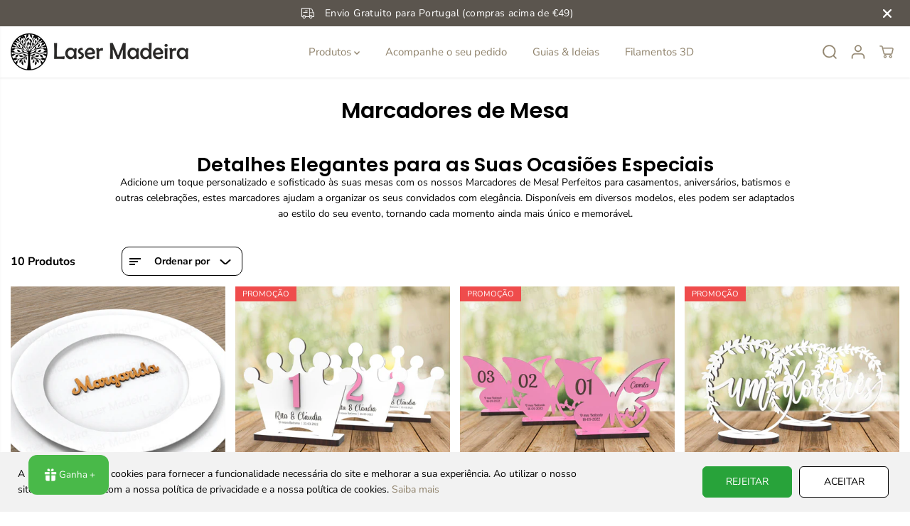

--- FILE ---
content_type: text/html; charset=utf-8
request_url: https://www.lasermadeira.com/collections/marcadores-de-mesa
body_size: 81586
content:
<!doctype html>
<html class="no-js" lang="pt-PT">
  <head>
    <meta charset="utf-8">
    <meta http-equiv="X-UA-Compatible" content="IE=edge,chrome=1">
    <meta name="viewport" content="width=device-width,initial-scale=1"><meta property="og:site_name" content="Laser Madeira">
<meta property="og:url" content="https://www.lasermadeira.com/collections/marcadores-de-mesa">
<meta property="og:title" content="Marcadores de Mesa - Laser Madeira">
<meta property="og:type" content="product.group">
<meta property="og:description" content="Marcadores de Mesa - Laser Madeira">
  <script type="application/ld+json">
    {
      "@context": "http://schema.org",
      "@type": "Organization",
      "name": "Laser Madeira","sameAs": ["","https:\/\/facebook.com\/lasermadeira","https:\/\/pinterest.pt\/lasermadeira","http:\/\/instagram.com\/lasermadeira","","","https:\/\/www.youtube.com\/@LaserMadeira",""],
      "url":"https:\/\/www.lasermadeira.com"}
  </script>
  

<meta name="twitter:card" content="summary_large_image">
<meta name="twitter:title" content="Marcadores de Mesa - Laser Madeira">
<meta name="twitter:description" content="Marcadores de Mesa - Laser Madeira">
<link rel="canonical" href="https://www.lasermadeira.com/collections/marcadores-de-mesa">
    <link rel="preconnect" href="https://cdn.shopify.com" crossorigin><link rel="icon" type="image/png" href="//www.lasermadeira.com/cdn/shop/files/favicon_LM.png?crop=center&height=32&v=1708965833&width=32">
      <link rel="shortcut-icon" type="image/png" href="//www.lasermadeira.com/cdn/shop/files/favicon_LM.png?crop=center&height=32&v=1708965833&width=32"><link rel="preconnect" href="https://fonts.shopifycdn.com" crossorigin><title>Marcadores de Mesa - Laser Madeira</title><meta name="description" content="Marcadores de Mesa - Laser Madeira"><script>window.performance && window.performance.mark && window.performance.mark('shopify.content_for_header.start');</script><meta name="google-site-verification" content="fdaj7_sUI8dynpC80r3FQSr5ZnYnCOq4LK4DgWIhOPg">
<meta name="facebook-domain-verification" content="goux66nsqnv9omjn4jk2y3elzpmh21">
<meta name="facebook-domain-verification" content="mo003arqw39c1xldh71d8lxe7le77i">
<meta name="facebook-domain-verification" content="iyt9wjd6eqkvo2dzm3uxqfvtbhclwf">
<meta name="facebook-domain-verification" content="pv8p63icz6hyxpdd121e3koqvpxjla">
<meta id="shopify-digital-wallet" name="shopify-digital-wallet" content="/5254479943/digital_wallets/dialog">
<link rel="alternate" type="application/atom+xml" title="Feed" href="/collections/marcadores-de-mesa.atom" />
<link rel="alternate" type="application/json+oembed" href="https://www.lasermadeira.com/collections/marcadores-de-mesa.oembed">
<script async="async" src="/checkouts/internal/preloads.js?locale=pt-PT"></script>
<script id="shopify-features" type="application/json">{"accessToken":"4f9cdf73b579570b70f8c92665585038","betas":["rich-media-storefront-analytics"],"domain":"www.lasermadeira.com","predictiveSearch":true,"shopId":5254479943,"locale":"pt-pt"}</script>
<script>var Shopify = Shopify || {};
Shopify.shop = "laser-madeira.myshopify.com";
Shopify.locale = "pt-PT";
Shopify.currency = {"active":"EUR","rate":"1.0"};
Shopify.country = "PT";
Shopify.theme = {"name":"Yuva versão atualizada 12.3.3","id":180309066071,"schema_name":"Yuva","schema_version":"12.3.3","theme_store_id":1615,"role":"main"};
Shopify.theme.handle = "null";
Shopify.theme.style = {"id":null,"handle":null};
Shopify.cdnHost = "www.lasermadeira.com/cdn";
Shopify.routes = Shopify.routes || {};
Shopify.routes.root = "/";</script>
<script type="module">!function(o){(o.Shopify=o.Shopify||{}).modules=!0}(window);</script>
<script>!function(o){function n(){var o=[];function n(){o.push(Array.prototype.slice.apply(arguments))}return n.q=o,n}var t=o.Shopify=o.Shopify||{};t.loadFeatures=n(),t.autoloadFeatures=n()}(window);</script>
<script id="shop-js-analytics" type="application/json">{"pageType":"collection"}</script>
<script defer="defer" async type="module" src="//www.lasermadeira.com/cdn/shopifycloud/shop-js/modules/v2/client.init-shop-cart-sync_DN47Rj6Z.pt-PT.esm.js"></script>
<script defer="defer" async type="module" src="//www.lasermadeira.com/cdn/shopifycloud/shop-js/modules/v2/chunk.common_Dbj_QWe8.esm.js"></script>
<script type="module">
  await import("//www.lasermadeira.com/cdn/shopifycloud/shop-js/modules/v2/client.init-shop-cart-sync_DN47Rj6Z.pt-PT.esm.js");
await import("//www.lasermadeira.com/cdn/shopifycloud/shop-js/modules/v2/chunk.common_Dbj_QWe8.esm.js");

  window.Shopify.SignInWithShop?.initShopCartSync?.({"fedCMEnabled":true,"windoidEnabled":true});

</script>
<script>(function() {
  var isLoaded = false;
  function asyncLoad() {
    if (isLoaded) return;
    isLoaded = true;
    var urls = ["","","https:\/\/cdn.recovermycart.com\/scripts\/keepcart\/CartJS.min.js?shop=laser-madeira.myshopify.com\u0026shop=laser-madeira.myshopify.com","https:\/\/omnisnippet1.com\/platforms\/shopify.js?source=scriptTag\u0026v=2025-05-15T12\u0026shop=laser-madeira.myshopify.com","","https:\/\/cdn.adscale.com\/static\/ecom_js\/laser-madeira\/add_item_to_cart.js?ver=20260118\u0026shop=laser-madeira.myshopify.com"];
    for (var i = 0; i < urls.length; i++) {
      var s = document.createElement('script');
      s.type = 'text/javascript';
      s.async = true;
      s.src = urls[i];
      var x = document.getElementsByTagName('script')[0];
      x.parentNode.insertBefore(s, x);
    }
  };
  if(window.attachEvent) {
    window.attachEvent('onload', asyncLoad);
  } else {
    window.addEventListener('load', asyncLoad, false);
  }
})();</script>
<script id="__st">var __st={"a":5254479943,"offset":0,"reqid":"48b95fe9-384a-4757-88c5-0e48b8646708-1768755372","pageurl":"www.lasermadeira.com\/collections\/marcadores-de-mesa","u":"a4436f506d8b","p":"collection","rtyp":"collection","rid":398251458806};</script>
<script>window.ShopifyPaypalV4VisibilityTracking = true;</script>
<script id="captcha-bootstrap">!function(){'use strict';const t='contact',e='account',n='new_comment',o=[[t,t],['blogs',n],['comments',n],[t,'customer']],c=[[e,'customer_login'],[e,'guest_login'],[e,'recover_customer_password'],[e,'create_customer']],r=t=>t.map((([t,e])=>`form[action*='/${t}']:not([data-nocaptcha='true']) input[name='form_type'][value='${e}']`)).join(','),a=t=>()=>t?[...document.querySelectorAll(t)].map((t=>t.form)):[];function s(){const t=[...o],e=r(t);return a(e)}const i='password',u='form_key',d=['recaptcha-v3-token','g-recaptcha-response','h-captcha-response',i],f=()=>{try{return window.sessionStorage}catch{return}},m='__shopify_v',_=t=>t.elements[u];function p(t,e,n=!1){try{const o=window.sessionStorage,c=JSON.parse(o.getItem(e)),{data:r}=function(t){const{data:e,action:n}=t;return t[m]||n?{data:e,action:n}:{data:t,action:n}}(c);for(const[e,n]of Object.entries(r))t.elements[e]&&(t.elements[e].value=n);n&&o.removeItem(e)}catch(o){console.error('form repopulation failed',{error:o})}}const l='form_type',E='cptcha';function T(t){t.dataset[E]=!0}const w=window,h=w.document,L='Shopify',v='ce_forms',y='captcha';let A=!1;((t,e)=>{const n=(g='f06e6c50-85a8-45c8-87d0-21a2b65856fe',I='https://cdn.shopify.com/shopifycloud/storefront-forms-hcaptcha/ce_storefront_forms_captcha_hcaptcha.v1.5.2.iife.js',D={infoText:'Protegido por hCaptcha',privacyText:'Privacidade',termsText:'Termos'},(t,e,n)=>{const o=w[L][v],c=o.bindForm;if(c)return c(t,g,e,D).then(n);var r;o.q.push([[t,g,e,D],n]),r=I,A||(h.body.append(Object.assign(h.createElement('script'),{id:'captcha-provider',async:!0,src:r})),A=!0)});var g,I,D;w[L]=w[L]||{},w[L][v]=w[L][v]||{},w[L][v].q=[],w[L][y]=w[L][y]||{},w[L][y].protect=function(t,e){n(t,void 0,e),T(t)},Object.freeze(w[L][y]),function(t,e,n,w,h,L){const[v,y,A,g]=function(t,e,n){const i=e?o:[],u=t?c:[],d=[...i,...u],f=r(d),m=r(i),_=r(d.filter((([t,e])=>n.includes(e))));return[a(f),a(m),a(_),s()]}(w,h,L),I=t=>{const e=t.target;return e instanceof HTMLFormElement?e:e&&e.form},D=t=>v().includes(t);t.addEventListener('submit',(t=>{const e=I(t);if(!e)return;const n=D(e)&&!e.dataset.hcaptchaBound&&!e.dataset.recaptchaBound,o=_(e),c=g().includes(e)&&(!o||!o.value);(n||c)&&t.preventDefault(),c&&!n&&(function(t){try{if(!f())return;!function(t){const e=f();if(!e)return;const n=_(t);if(!n)return;const o=n.value;o&&e.removeItem(o)}(t);const e=Array.from(Array(32),(()=>Math.random().toString(36)[2])).join('');!function(t,e){_(t)||t.append(Object.assign(document.createElement('input'),{type:'hidden',name:u})),t.elements[u].value=e}(t,e),function(t,e){const n=f();if(!n)return;const o=[...t.querySelectorAll(`input[type='${i}']`)].map((({name:t})=>t)),c=[...d,...o],r={};for(const[a,s]of new FormData(t).entries())c.includes(a)||(r[a]=s);n.setItem(e,JSON.stringify({[m]:1,action:t.action,data:r}))}(t,e)}catch(e){console.error('failed to persist form',e)}}(e),e.submit())}));const S=(t,e)=>{t&&!t.dataset[E]&&(n(t,e.some((e=>e===t))),T(t))};for(const o of['focusin','change'])t.addEventListener(o,(t=>{const e=I(t);D(e)&&S(e,y())}));const B=e.get('form_key'),M=e.get(l),P=B&&M;t.addEventListener('DOMContentLoaded',(()=>{const t=y();if(P)for(const e of t)e.elements[l].value===M&&p(e,B);[...new Set([...A(),...v().filter((t=>'true'===t.dataset.shopifyCaptcha))])].forEach((e=>S(e,t)))}))}(h,new URLSearchParams(w.location.search),n,t,e,['guest_login'])})(!0,!0)}();</script>
<script integrity="sha256-4kQ18oKyAcykRKYeNunJcIwy7WH5gtpwJnB7kiuLZ1E=" data-source-attribution="shopify.loadfeatures" defer="defer" src="//www.lasermadeira.com/cdn/shopifycloud/storefront/assets/storefront/load_feature-a0a9edcb.js" crossorigin="anonymous"></script>
<script data-source-attribution="shopify.dynamic_checkout.dynamic.init">var Shopify=Shopify||{};Shopify.PaymentButton=Shopify.PaymentButton||{isStorefrontPortableWallets:!0,init:function(){window.Shopify.PaymentButton.init=function(){};var t=document.createElement("script");t.src="https://www.lasermadeira.com/cdn/shopifycloud/portable-wallets/latest/portable-wallets.pt-pt.js",t.type="module",document.head.appendChild(t)}};
</script>
<script data-source-attribution="shopify.dynamic_checkout.buyer_consent">
  function portableWalletsHideBuyerConsent(e){var t=document.getElementById("shopify-buyer-consent"),n=document.getElementById("shopify-subscription-policy-button");t&&n&&(t.classList.add("hidden"),t.setAttribute("aria-hidden","true"),n.removeEventListener("click",e))}function portableWalletsShowBuyerConsent(e){var t=document.getElementById("shopify-buyer-consent"),n=document.getElementById("shopify-subscription-policy-button");t&&n&&(t.classList.remove("hidden"),t.removeAttribute("aria-hidden"),n.addEventListener("click",e))}window.Shopify?.PaymentButton&&(window.Shopify.PaymentButton.hideBuyerConsent=portableWalletsHideBuyerConsent,window.Shopify.PaymentButton.showBuyerConsent=portableWalletsShowBuyerConsent);
</script>
<script data-source-attribution="shopify.dynamic_checkout.cart.bootstrap">document.addEventListener("DOMContentLoaded",(function(){function t(){return document.querySelector("shopify-accelerated-checkout-cart, shopify-accelerated-checkout")}if(t())Shopify.PaymentButton.init();else{new MutationObserver((function(e,n){t()&&(Shopify.PaymentButton.init(),n.disconnect())})).observe(document.body,{childList:!0,subtree:!0})}}));
</script>

<script>window.performance && window.performance.mark && window.performance.mark('shopify.content_for_header.end');</script><script>
      document.documentElement.className = document.documentElement.className.replace('no-js', 'js');
    </script>

    <script>
      window.webyzeilpo_prodPic = '.yv-product-gallery-items';
      window.webyzeilpo_priceSelector = '.yv-product-price';
      window.webyzeilpo_collectionGridSelectors = '.yv-product-card';
      window.webyzeilpo_moneyFormat = '€{{amount}}';
    </script>
    <style>body div.webyze-ilpo-preview-wrapper {z-index:2 !important;}</style><style>
  /*============= page loader css start ========*/
  .yv-page-loader {
    position: fixed;
    width: 100%;
    height: 100%;
    background-color: rgba(255, 255, 255, 1);
    left: 0;
    top: 0;
    display: flex;
    align-items: center;
    justify-content: center;
    z-index: 99;
    opacity: 0;
    transform: translateY(-100%);
  }
  .page-loading .yv-page-loader {
    opacity: 1;
    transform: translateY(0);
  }
  .yv-page-loader img {
    max-width: 100px;
  }
  /*============= page loader css end ========*/
</style>
<style data-shopify>
  @font-face {
  font-family: "Nunito Sans";
  font-weight: 400;
  font-style: normal;
  font-display: swap;
  src: url("//www.lasermadeira.com/cdn/fonts/nunito_sans/nunitosans_n4.0276fe080df0ca4e6a22d9cb55aed3ed5ba6b1da.woff2") format("woff2"),
       url("//www.lasermadeira.com/cdn/fonts/nunito_sans/nunitosans_n4.b4964bee2f5e7fd9c3826447e73afe2baad607b7.woff") format("woff");
}

  @font-face {
  font-family: "Nunito Sans";
  font-weight: 700;
  font-style: normal;
  font-display: swap;
  src: url("//www.lasermadeira.com/cdn/fonts/nunito_sans/nunitosans_n7.25d963ed46da26098ebeab731e90d8802d989fa5.woff2") format("woff2"),
       url("//www.lasermadeira.com/cdn/fonts/nunito_sans/nunitosans_n7.d32e3219b3d2ec82285d3027bd673efc61a996c8.woff") format("woff");
}

  @font-face {
  font-family: "Nunito Sans";
  font-weight: 400;
  font-style: italic;
  font-display: swap;
  src: url("//www.lasermadeira.com/cdn/fonts/nunito_sans/nunitosans_i4.6e408730afac1484cf297c30b0e67c86d17fc586.woff2") format("woff2"),
       url("//www.lasermadeira.com/cdn/fonts/nunito_sans/nunitosans_i4.c9b6dcbfa43622b39a5990002775a8381942ae38.woff") format("woff");
}

  @font-face {
  font-family: "Nunito Sans";
  font-weight: 700;
  font-style: italic;
  font-display: swap;
  src: url("//www.lasermadeira.com/cdn/fonts/nunito_sans/nunitosans_i7.8c1124729eec046a321e2424b2acf328c2c12139.woff2") format("woff2"),
       url("//www.lasermadeira.com/cdn/fonts/nunito_sans/nunitosans_i7.af4cda04357273e0996d21184432bcb14651a64d.woff") format("woff");
}

  @font-face {
  font-family: Poppins;
  font-weight: 600;
  font-style: normal;
  font-display: swap;
  src: url("//www.lasermadeira.com/cdn/fonts/poppins/poppins_n6.aa29d4918bc243723d56b59572e18228ed0786f6.woff2") format("woff2"),
       url("//www.lasermadeira.com/cdn/fonts/poppins/poppins_n6.5f815d845fe073750885d5b7e619ee00e8111208.woff") format("woff");
}

  @font-face {
  font-family: Poppins;
  font-weight: 600;
  font-style: italic;
  font-display: swap;
  src: url("//www.lasermadeira.com/cdn/fonts/poppins/poppins_i6.bb8044d6203f492888d626dafda3c2999253e8e9.woff2") format("woff2"),
       url("//www.lasermadeira.com/cdn/fonts/poppins/poppins_i6.e233dec1a61b1e7dead9f920159eda42280a02c3.woff") format("woff");
}

  @font-face {
  font-family: Lato;
  font-weight: 400;
  font-style: normal;
  font-display: swap;
  src: url("//www.lasermadeira.com/cdn/fonts/lato/lato_n4.c3b93d431f0091c8be23185e15c9d1fee1e971c5.woff2") format("woff2"),
       url("//www.lasermadeira.com/cdn/fonts/lato/lato_n4.d5c00c781efb195594fd2fd4ad04f7882949e327.woff") format("woff");
}

  @font-face {
  font-family: Lato;
  font-weight: 700;
  font-style: normal;
  font-display: swap;
  src: url("//www.lasermadeira.com/cdn/fonts/lato/lato_n7.900f219bc7337bc57a7a2151983f0a4a4d9d5dcf.woff2") format("woff2"),
       url("//www.lasermadeira.com/cdn/fonts/lato/lato_n7.a55c60751adcc35be7c4f8a0313f9698598612ee.woff") format("woff");
}

  @font-face {
  font-family: Lato;
  font-weight: 400;
  font-style: italic;
  font-display: swap;
  src: url("//www.lasermadeira.com/cdn/fonts/lato/lato_i4.09c847adc47c2fefc3368f2e241a3712168bc4b6.woff2") format("woff2"),
       url("//www.lasermadeira.com/cdn/fonts/lato/lato_i4.3c7d9eb6c1b0a2bf62d892c3ee4582b016d0f30c.woff") format("woff");
}

  :root {
    --body-background: #ffffff;
    --gray: #cfcbcb;
    --dark-gray: #747474;
    --green:#6cad61;
    --red:#ec7c7c;
    --heading-font-family:Poppins,sans-serif;
    --heading-font-weight:600;
    --heading-font-style:normal;
    --font-family:"Nunito Sans",sans-serif;
    --font-weight:400;
    --font-style:normal;
    --body-font-weight-bold: 300;
    --accent-font-family: Lato,sans-serif;
    --accent_spacing: 0.025em;
    --accent-font-style:normal; ;
    --accent_line_height: 1.6;
    --accent-font-weight: 400;
    --thin:100;
    --light:300;
    --normal:400;
    --medium:500;
    --semibold:600;
    --bold:700;
    --extrabold:900;
    --theme-color: #8f826b;
    --theme-light-color: rgba(143, 130, 107, 0.1);
    --colorTextBody: #000000;
    --colorLightTextBody: rgba(0, 0, 0, 0.5);
    --colorXlightTextBody: rgba(0, 0, 0, 0.3);
    --colorXXlightTextBody: rgba(0, 0, 0, 0.1);
    --cartDotColor: #34c249;
    --cartDotColorLight:rgba(52, 194, 73, 0.3);
    --cartDotColorNull:rgba(52, 194, 73, 0);
    --colorBtnPrimary: #28a33a;
    --colorBtnPrimaryText: #ffffff;
    --colorBtnPrimaryBorder: #28a33a;
    --colorBtnSecondary: #ffffff;
    --colorBtnSecondaryText:#000000;
    --colorBtnSecondaryBorder:#000000;
    --primaryColorBody: #ffffff;
    --saleBadgeBg:#ef4c4c;
    --saleBadgeText:#ffffff;
    --soldBadgeBg:#000000;
    --soldBadgeText:#ffffff;
    --preorderBadgeBg:#E22120;
    --preorderBadgeText:#ffffff;
    --customBadgeBg:#000000;
    --customBadgeText:#ffffff;
    --secondaryColorBody: #e1dcd8;
    --product-grid-image-size:cover;
    --primaryCardBackground: #ffffff;
    --secondaryCardBackground: #ffffff;
    --tertiaryCardBackground: #ffffff;
    --quaternaryCardBackground: #ffffff;
    --gradientCardBackground: #ffffff;
    --cardRadius: 10px;
    --inputRadius: 10px;
    --primaryBorderColor: #000000;
    --secondaryBorderColor: #000000;
    --tertiaryBorderColor: #000000;
    --quaternaryBorderColor: #000000;
    --gradientBorderColor: ;
    
--primarySocialIconBg:#e6e6e6;
      --primaryAlternateBg:#f2f2f2;--secondarySocialIconBg:#cbc2bb;--tertiarySocialIconBg:#18634d;--quaternarySocialIconBg:#dbdbd6;--secondarycolorTextBody: #000000;
    --secondaryColorLightTextBody: rgba(0, 0, 0, 0.5);
    --secondaryColorXlightTextBody: rgba(0, 0, 0, 0.3);
    --secondary_heading_color: #000000;
    --tertiaryColorBody:#0e3a2d;
    --tertiarycolorTextBody: #ffffff;
    --tertiaryColorLightTextBody: rgba(255, 255, 255, 0.5);
    --tertiaryColorXlightTextBody: rgba(255, 255, 255, 0.3);
    --tertiary_heading_color: #ffffff;
    --gradientColorBody: linear-gradient(262deg, rgba(255, 235, 231, 1), rgba(238, 238, 238, 1) 100%);
    --quaternaryColorBody: #f3f3f1;
    --quaternarycolorTextBody: #181818;
    --quaternaryColorLightTextBody: rgba(24, 24, 24, 0.5);
    --quaternaryColorXlightTextBody: rgba(24, 24, 24, 0.3);
    --quaternary_heading_color: #181818;
    --colorImageBg: #f3efec;
    --colorImageBorder: #eee;
    --productImageBorder:0;
    --articleImageBorder:0;
    --collectionImageBorder:0;
    --colorTextSavings: #E22120;
    --colorBgSavings: #ffd1d1;
    --heading_color: #000000;
    --heading_base_size: 0.9;
    --heading_spacing: 0.0em;
    --heading_line_height: 1.1;
    --base_spacing: 0.0em;
    --base_line_height: 1.6;
    --text_base_size: 1.0;
    --buttonRadius: 6px;
    --productGridRadius: 20px;
    --headingTextTransform:;
    --buttonFontFamily: var(--font-family);
    --buttonFontStyle: var(--font-style);
    --buttonFontWeight: var(--font-weight);
    --variantFontFamily: var(--font-family);
    --variantFontStyle: var(--font-style);
    --variantFontWeight: var(--font-weight);
    --filtersHeadingFontFamily: var(--font-family);
    --filtersHeadingFontStyle: var(--font-style);
    --filtersHeadingFontWeight: var(--font-weight);
    --priceFontFamily: var(--font-family);
    --priceFontStyle: var(--font-style);
    --priceFontWeight: var(--font-weight);
    --tabHeadingFontFamily: var(--font-family);
    --tabHeadingFontStyle: var(--font-style);
    --tabHeadingFontWeight: var(--font-weight);
    --tabHeadingTextTransform:;
    --navigationFontFamily: var(--font-family);
    --navigationFontStyle: var(--font-style);
    --navigationFontWeight: var(--font-weight);
    --navigationTextTransform:;
    --variantTextTransform:uppercase;
    --xsmallText:calc(var(--text_base_size) * 10px);
    --smallText: calc(var(--text_base_size) * 12px);
    --text: calc(var(--text_base_size) * 14px);
    --mediumText: calc(var(--text_base_size) * 16px);
    --largeText: calc(var(--text_base_size) * 18px);
    --xlargeText:  calc(var(--text_base_size) * 20px);
    --buttonAnimationDirection:translateX(-100%);
  }
  @media (min-width:1025px) {
        
    .button:before,
    .pdp-action-container button.shopify-payment-button__button--hidden:before,
    .pdp-action-container button.shopify-payment-button__button:before,
    .tertiary-button:before {
        content: "";
        position: absolute;top:0;
          right:0;
          width:0;
          height:100%;z-index: -1;
        transition: 0.6s ease-in-out;
    }
    .button:hover:before,
    .pdp-action-container button.shopify-payment-button__button--hidden:hover:before,
    .pdp-action-container button.shopify-payment-button__button:hover:before,
    .secondary-button:hover:before {right:auto;
        left:0;
        width:100%;}
    
  }
  .yv-product-title{
    opacity:1.0;
  } 
  .countryflags { display:flex; height: 20px; flex-shrink: 0; filter: drop-shadow(0px 2px 3px rgb(0 0 0 / 0.1)); }
  .countryflag__AD { background-position: 0 0; } .countryflag__AE { background-position: -21px 0; } .countryflag__AF {
  background-position: 0 -21px; } .countryflag__African_nion { background-position: -21px -21px; } .countryflag__AG {
  background-position: -42px 0; } .countryflag__AI { background-position: -42px -21px; } .countryflag__AL {
  background-position: 0 -42px; } .countryflag__AM { background-position: -21px -42px; } .countryflag__AMS {
  background-position: -42px -42px; } .countryflag__AO { background-position: -63px 0; } .countryflag__AQ {
  background-position: -63px -21px; } .countryflag__AR { background-position: -63px -42px; } .countryflag__AS {
  background-position: 0 -63px; } .countryflag__AT { background-position: -21px -63px; } .countryflag__AU {
  background-position: -42px -63px; } .countryflag__AW { background-position: -63px -63px; } .countryflag__AX {
  background-position: -84px 0; } .countryflag__AZ { background-position: -84px -21px; } .countryflag__BA {
  background-position: -84px -42px; } .countryflag__BB { background-position: -84px -63px; } .countryflag__BD {
  background-position: 0 -84px; } .countryflag__BE { background-position: -21px -84px; } .countryflag__BF {
  background-position: -42px -84px; } .countryflag__BG { background-position: -63px -84px; } .countryflag__BH {
  background-position: -84px -84px; } .countryflag__BI { background-position: -105px 0; } .countryflag__BJ {
  background-position: -105px -21px; } .countryflag__BL { background-position: -105px -42px; } .countryflag__BM {
  background-position: -105px -63px; } .countryflag__BN { background-position: -105px -84px; } .countryflag__BO {
  background-position: 0 -105px; } .countryflag__BQ-BO { background-position: -21px -105px; } .countryflag__BQ-SA {
  background-position: -42px -105px; } .countryflag__BQ-SE { background-position: -63px -105px; } .countryflag__BR {
  background-position: -84px -105px; } .countryflag__BS { background-position: -105px -105px; } .countryflag__BT {
  background-position: -126px 0; } .countryflag__BV { background-position: -126px -21px; } .countryflag__BW {
  background-position: -126px -42px; } .countryflag__BY { background-position: -126px -63px; } .countryflag__BZ {
  background-position: -126px -84px; } .countryflag__CA { background-position: -126px -105px; } .countryflag__CC {
  background-position: 0 -126px; } .countryflag__CD { background-position: -21px -126px; } .countryflag__CF {
  background-position: -42px -126px; } .countryflag__CG { background-position: -63px -126px; } .countryflag__CH {
  background-position: -84px -126px; } .countryflag__CI { background-position: -105px -126px; } .countryflag__CK {
  background-position: -126px -126px; } .countryflag__CL { background-position: -147px 0; } .countryflag__CM {
  background-position: -147px -21px; } .countryflag__CN { background-position: -147px -42px; } .countryflag__CO {
  background-position: -147px -63px; } .countryflag__CR { background-position: -147px -84px; } .countryflag__CU {
  background-position: -147px -105px; } .countryflag__CV { background-position: -147px -126px; } .countryflag__CW {
  background-position: 0 -147px; } .countryflag__CX { background-position: -21px -147px; } .countryflag__CY {
  background-position: -42px -147px; } .countryflag__CZ { background-position: -63px -147px; } .countryflag__DE {
  background-position: -84px -147px; } .countryflag__DJ { background-position: -105px -147px; } .countryflag__DK {
  background-position: -126px -147px; } .countryflag__DM { background-position: -147px -147px; } .countryflag__DO {
  background-position: -168px 0; } .countryflag__DZ { background-position: -168px -21px; } .countryflag__EC {
  background-position: -168px -42px; } .countryflag__EE { background-position: -168px -63px; } .countryflag__EG {
  background-position: -168px -84px; } .countryflag__EH { background-position: -168px -105px; } .countryflag__ER {
  background-position: -168px -126px; } .countryflag__ES { background-position: -168px -147px; } .countryflag__ET {
  background-position: 0 -168px; } .countryflag__EUROPE { background-position: -21px -168px; } .countryflag__FI {
  background-position: -42px -168px; } .countryflag__FJ { background-position: -63px -168px; } .countryflag__FK {
  background-position: -84px -168px; } .countryflag__FM { background-position: -105px -168px; } .countryflag__FO {
  background-position: -126px -168px; } .countryflag__FR { background-position: -147px -168px; } .countryflag__GA {
  background-position: -168px -168px; } .countryflag__GB { background-position: -189px -63px; } .countryflag__GB-NIR {
  background-position: -189px -21px; } .countryflag__GB-SCT { background-position: -189px -42px; } .countryflag__GB-UKM {
  background-position: -189px -63px; } .countryflag__GB-WLS { background-position: -189px -84px; } .countryflag__GD {
  background-position: -189px -105px; } .countryflag__GE { background-position: -189px -126px; } .countryflag__GF {
  background-position: -189px -147px; } .countryflag__GG { background-position: -189px -168px; } .countryflag__GH {
  background-position: 0 -189px; } .countryflag__GI { background-position: -21px -189px; } .countryflag__GL {
  background-position: -42px -189px; } .countryflag__GM { background-position: -63px -189px; } .countryflag__GN {
  background-position: -84px -189px; } .countryflag__GP { background-position: -105px -189px; } .countryflag__GP {
  background-position: -126px -189px; } .countryflag__GQ { background-position: -147px -189px; } .countryflag__GR {
  background-position: -168px -189px; } .countryflag__GS { background-position: -189px -189px; } .countryflag__GT {
  background-position: -210px 0; } .countryflag__GU { background-position: -210px -21px; } .countryflag__GW {
  background-position: -210px -42px; } .countryflag__GY { background-position: -210px -63px; } .countryflag__HK {
  background-position: -210px -84px; } .countryflag__HM { background-position: -210px -105px; } .countryflag__HN {
  background-position: -210px -126px; } .countryflag__HR { background-position: -210px -147px; } .countryflag__HT {
  background-position: -210px -168px; } .countryflag__HU { background-position: -210px -189px; } .countryflag__ID {
  background-position: 0 -210px; } .countryflag__IE { background-position: -21px -210px; } .countryflag__IL {
  background-position: -42px -210px; } .countryflag__IM { background-position: -63px -210px; } .countryflag__IN {
  background-position: -84px -210px; } .countryflag__IO { background-position: -105px -210px; } .countryflag__IQ {
  background-position: -126px -210px; } .countryflag__IR { background-position: -147px -210px; } .countryflag__IS {
  background-position: -168px -210px; } .countryflag__IT { background-position: -189px -210px; } .countryflag__JE {
  background-position: -210px -210px; } .countryflag__JM { background-position: -231px 0; } .countryflag__JO {
  background-position: -231px -21px; } .countryflag__JP { background-position: -231px -42px; } .countryflag__KG {
  background-position: -231px -63px; } .countryflag__KH { background-position: -231px -84px; } .countryflag__KI {
  background-position: -231px -105px; } .countryflag__KM { background-position: -231px -126px; } .countryflag__KN {
  background-position: -231px -147px; } .countryflag__KN-SK { background-position: -231px -168px; } .countryflag__KP {
  background-position: -231px -189px; } .countryflag__KR { background-position: -231px -210px; } .countryflag__KW {
  background-position: 0 -231px; } .countryflag__KY { background-position: -21px -231px; } .countryflag__KZ {
  background-position: -42px -231px; } .countryflag__LA { background-position: -63px -231px; } .countryflag__LB {
  background-position: -84px -231px; } .countryflag__LC { background-position: -105px -231px; } .countryflag__LI {
  background-position: -126px -231px; } .countryflag__LK { background-position: -147px -231px; } .countryflag__LR {
  background-position: -168px -231px; } .countryflag__LS { background-position: -189px -231px; } .countryflag__LT {
  background-position: -210px -231px; } .countryflag__LU { background-position: -231px -231px; } .countryflag__LV {
  background-position: -252px 0; } .countryflag__LY { background-position: -252px -21px; } .countryflag__MA {
  background-position: -252px -42px; } .countryflag__MC { background-position: -252px -63px; } .countryflag__MD {
  background-position: -252px -84px; } .countryflag__ME { background-position: -252px -105px; } .countryflag__MF {
  background-position: -252px -126px; } .countryflag__MG { background-position: -252px -147px; } .countryflag__MH {
  background-position: -252px -168px; } .countryflag__MK { background-position: -252px -189px; } .countryflag__ML {
  background-position: -252px -210px; } .countryflag__MM { background-position: -252px -231px; } .countryflag__MN {
  background-position: 0 -252px; } .countryflag__MO { background-position: -21px -252px; } .countryflag__MP {
  background-position: -42px -252px; } .countryflag__MQ { background-position: -63px -252px; } .countryflag__MQ-UNF {
  background-position: -84px -252px; } .countryflag__MR { background-position: -105px -252px; } .countryflag__MS {
  background-position: -126px -252px; } .countryflag__MT { background-position: -147px -252px; } .countryflag__MU {
  background-position: -168px -252px; } .countryflag__MV { background-position: -189px -252px; } .countryflag__MW {
  background-position: -210px -252px; } .countryflag__MX { background-position: -231px -252px; } .countryflag__MY {
  background-position: -252px -252px; } .countryflag__MZ { background-position: -273px 0; } .countryflag__NA {
  background-position: -273px -21px; } .countryflag__NC { background-position: -273px -42px; } .countryflag__NE {
  background-position: -273px -63px; } .countryflag__NF { background-position: -273px -84px; } .countryflag__NG {
  background-position: -273px -105px; } .countryflag__NI { background-position: -273px -126px; } .countryflag__NL {
  background-position: -273px -147px; } .countryflag__NO { background-position: -273px -168px; } .countryflag__NP {
  background-position: -273px -189px; } .countryflag__NR { background-position: -273px -210px; } .countryflag__NU {
  background-position: -273px -231px; } .countryflag__NZ { background-position: -273px -252px; } .countryflag__OM {
  background-position: 0 -273px; } .countryflag__PA { background-position: -21px -273px; } .countryflag__PE {
  background-position: -42px -273px; } .countryflag__PF { background-position: -63px -273px; } .countryflag__PG {
  background-position: -84px -273px; } .countryflag__PH { background-position: -105px -273px; } .countryflag__PK {
  background-position: -126px -273px; } .countryflag__PL { background-position: -147px -273px; } .countryflag__PM {
  background-position: -168px -273px; } .countryflag__PM-UNF { background-position: -189px -273px; } .countryflag__PN {
  background-position: -210px -273px; } .countryflag__PR { background-position: -231px -273px; } .countryflag__PS {
  background-position: -252px -273px; } .countryflag__PT { background-position: -273px -273px; } .countryflag__PW {
  background-position: -294px 0; } .countryflag__PY { background-position: -294px -21px; } .countryflag__QA {
  background-position: -294px -42px; } .countryflag__RAINBOW { background-position: -294px -63px; } .countryflag__RE {
  background-position: -294px -84px; } .countryflag__RO { background-position: -294px -105px; } .countryflag__RS {
  background-position: -294px -126px; } .countryflag__RU { background-position: -294px -147px; } .countryflag__RW {
  background-position: -294px -168px; } .countryflag__SA { background-position: -294px -189px; } .countryflag__SB {
  background-position: -294px -210px; } .countryflag__SC { background-position: -294px -231px; } .countryflag__SD {
  background-position: -294px -252px; } .countryflag__SE { background-position: -294px -273px; } .countryflag__SG {
  background-position: 0 -294px; } .countryflag__SH { background-position: -21px -294px; } .countryflag__SI {
  background-position: -42px -294px; } .countryflag__SJ { background-position: -63px -294px; } .countryflag__SK {
  background-position: -84px -294px; } .countryflag__SL { background-position: -105px -294px; } .countryflag__SM {
  background-position: -126px -294px; } .countryflag__SN { background-position: -147px -294px; } .countryflag__SO {
  background-position: -168px -294px; } .countryflag__SR { background-position: -189px -294px; } .countryflag__SS {
  background-position: -210px -294px; } .countryflag__ST { background-position: -231px -294px; } .countryflag__SV {
  background-position: -252px -294px; } .countryflag__SX { background-position: -273px -294px; } .countryflag__SY {
  background-position: -294px -294px; } .countryflag__SZ { background-position: -315px 0; } .countryflag__TC {
  background-position: -315px -21px; } .countryflag__TD { background-position: -315px -42px; } .countryflag__TF {
  background-position: -315px -63px; } .countryflag__TG { background-position: -315px -84px; } .countryflag__TH {
  background-position: -315px -105px; } .countryflag__TJ { background-position: -315px -126px; } .countryflag__TK {
  background-position: -315px -147px; } .countryflag__TL { background-position: -315px -168px; } .countryflag__TM {
  background-position: -315px -189px; } .countryflag__TN { background-position: -315px -210px; } .countryflag__TO {
  background-position: -315px -231px; } .countryflag__TR { background-position: -315px -252px; } .countryflag__TT {
  background-position: -315px -273px; } .countryflag__TV { background-position: -315px -294px; } .countryflag__TW {
  background-position: 0 -315px; } .countryflag__TZ { background-position: -21px -315px; } .countryflag__UA {
  background-position: -42px -315px; } .countryflag__UG { background-position: -63px -315px; } .countryflag__UM {
  background-position: -84px -315px; } .countryflag__Union_f_outh_merican_ations { background-position: -105px -315px; }
  .countryflag__US { background-position: -126px -315px; } .countryflag__UY { background-position: -147px -315px; }
  .countryflag__UZ { background-position: -168px -315px; } .countryflag__VA { background-position: -189px -315px; }
  .countryflag__VC { background-position: -210px -315px; } .countryflag__VE { background-position: -231px -315px; }
  .countryflag__VG { background-position: -252px -315px; } .countryflag__VI { background-position: -273px -315px; }
  .countryflag__VN { background-position: -294px -315px; } .countryflag__VU { background-position: -315px -315px; }
  .countryflag__WF { background-position: -336px 0; } .countryflag__WS { background-position: -336px -21px; }
  .countryflag__XK { background-position: -336px -42px; } .countryflag__YE { background-position: -336px -63px; }
  .countryflag__YT-UNF { background-position: -336px -84px; } .countryflag__ZA { background-position: -336px -105px; }
  .countryflag__ZM { background-position: -336px -126px; } .countryflag__ZW { background-position: -336px -147px; }
  .langdrop {
    display: flex;
    align-items: center;
  }
  .langdrop .select-box {
    margin: 0 5px;
  }
  .langdrop .select-box .form-control {
    padding: 4px 10px;
    min-height: 36px;
    min-width: 140px;
    max-width: 200px;
    border-radius: 5px;
    background: var(--footer-form-bg);
    color: var(--footer-form-text-color);
    border-color: var(--footer-form-border-color);
  }
  .country-dropdown,
  .lang-dropdown {
    position: relative;
  }
  .country-dropdown-item {
    position: relative;
    min-height: 40px;
    max-width: 100%;
    width: max-content;
    padding: 4px 10px 4px;
    padding-right: 30px;
    display: flex;
    align-items: center;
    border: 0;
    font-size: var(--text);
    border-radius: 5px;
    text-transform: uppercase;
  }
  .footer-dropdown .country-dropdown-item {
    min-height: 44px;
    padding: 4px 24px 4px 10px;
  }
  .countryflags {
      margin-right: 10px;
  }
  .country-dropdown-item .country-name {
    line-height: 11px;
  }
  .active .country-dropdown-expand {
    max-height: 300px;
    overflow: auto;
    transition: max-height 0.5s ease;
  }
  .country-dropdown-expand {
      display: none;
      position: absolute;
      width: max-content;
      min-width: 100px;
      max-height: 300px;
      overflow-y: auto;
      background: var(--primaryColorBody);
      left: 0;
      bottom: 120%;
      border-radius: 5px;
      z-index: 2;
      transition: all 0.5s ease;
      box-shadow: 0 1px 10px #00000026;
  }
  .announcement-bar-main-wrapper .country-dropdown-expand {
    bottom: auto;
    top: 100%;
  }
  .country-list {
    padding: 6px 4px;
  }
  .country-list-item {
    color: var(--footer-text-color);
    padding: 5px 10px;
    font-size: var(--small-text);
  }
  .country-list-item .custom-checkbox {
    display: flex;
    align-items: flex-start;
    padding-left: 0;
    background: transparent;
    color: var(--footer-form-text-color);
    font-size: var(--xsmall-text);
    text-align: left;
  }
  .country-dropdown-item:after {
    border-bottom-style: solid;
    border-bottom-width: 2px;
    border-right-style: solid;
    border-right-width: 2px;
    content: "";
    display: inline-block;
    height: 6px;
    right: 14px;
    position: absolute;
    top: calc(50% - 5px);
    width: 6px;
    border-color: var(--footer-form-text-color);
    filter: none;
    transform: rotate(45deg);
  }
  
  
  
  
</style>
<link href="//www.lasermadeira.com/cdn/shop/t/37/assets/common.min.css?v=109481691936160896411742911276" as="style" rel="preload">
<link href="//www.lasermadeira.com/cdn/shop/t/37/assets/customer.css?v=90915295638819142111742911276" as="style" rel="preload">
<link href="//www.lasermadeira.com/cdn/shop/t/37/assets/header.min.css?v=78170269262604036111742911276" as="style" rel="preload">
<link href="//www.lasermadeira.com/cdn/shop/t/37/assets/footer.min.css?v=143032370800517375521742911276" as="style" rel="preload">
<link href="//www.lasermadeira.com/cdn/shop/t/37/assets/theme.min.css?v=25554164627450300571742911276" as="style" rel="preload">
<link href="//www.lasermadeira.com/cdn/shop/t/37/assets/responsive.min.css?v=42329067693674361301742911276" as="style" rel="preload">
<link href="//www.lasermadeira.com/cdn/shop/t/37/assets/fancybox.min.css?v=82321193459872401151742911276" as="style" rel="preload">
<link href="//www.lasermadeira.com/cdn/shop/t/37/assets/flickity.min.css?v=49248182386471138231742911276" as="style" rel="preload">

  <link href="//www.lasermadeira.com/cdn/shop/t/37/assets/aos.css?v=114628232695009691351742911276" as="style" rel="preload">

<link href="//www.lasermadeira.com/cdn/shop/t/37/assets/flickity.min.css?v=49248182386471138231742911276" rel="stylesheet" type="text/css" media="all" />
<link href="//www.lasermadeira.com/cdn/shop/t/37/assets/fancybox.min.css?v=82321193459872401151742911276" rel="stylesheet" type="text/css" media="all" />
<link href="//www.lasermadeira.com/cdn/shop/t/37/assets/common.min.css?v=109481691936160896411742911276" rel="stylesheet" type="text/css" media="all" />
<link href="//www.lasermadeira.com/cdn/shop/t/37/assets/customer.css?v=90915295638819142111742911276" rel="stylesheet" type="text/css" media="all" />
<link href="//www.lasermadeira.com/cdn/shop/t/37/assets/header.min.css?v=78170269262604036111742911276" rel="stylesheet" type="text/css" media="all" />
<link href="//www.lasermadeira.com/cdn/shop/t/37/assets/footer.min.css?v=143032370800517375521742911276" rel="stylesheet" type="text/css" media="all" />
<link href="//www.lasermadeira.com/cdn/shop/t/37/assets/theme.min.css?v=25554164627450300571742911276" rel="stylesheet" type="text/css" media="all" />
<link href="//www.lasermadeira.com/cdn/shop/t/37/assets/responsive.min.css?v=42329067693674361301742911276" rel="stylesheet" type="text/css" media="all" />

  <link href="//www.lasermadeira.com/cdn/shop/t/37/assets/aos.css?v=114628232695009691351742911276" rel="stylesheet" type="text/css" media="all" />



  <link rel="stylesheet" href="//www.lasermadeira.com/cdn/shop/t/37/assets/nouislider.min.css?v=37059483690359527951742911276">

<script>       
  var focusElement = '';
  var productSlider;
  var productThumbSlider; 
    const moneyFormat = '€{{amount_with_comma_separator}}';
    const moneyFormatWithoutCurrency = '{{amount}}';
  const freeShippingBarText = ``;
  const freeShippingBarSuccessText = ``;
  const shopCurrency = `EUR`;
  const freeShippingBarAmount = 0;const freeShippingBarStatus = false;const gridPickupAvailabilityStatus = false;const addToCartText = 'Adicionar ao carrinho';
  const preorderText = 'Pedido antecipado';
  const preorderStatus = true;
  const soldOutText = 'Esgotado';
  const saleText = 'Promoção';
  const saleOffText = 'Promoção';
  const regularPriceText = 'Preço normal';
  const comparePriceText = 'Preço Promocional'; 
  const savedPriceText = 'Você economizou';
  const unitPriceText = 'Preço unitário';
  const priceVariText = 'De [[price]]';
  const cartTitleLabel = 'O seu carrinho';
  const errorLabel = 'Erro';
  const notAvailableLabel = 'Não enviamos para este destino';
  const variantStyle = 'dropdown';
  const pickUpAvialabiliyHeading = 'Disponibilidade de retirada';
  const productGridContentAlignment = 'text-left';
  const unavailableText = 'Indisponível';
  const oneTimePurchaseText = 'Compra única';
  const showSavedAmount = false;
  const savedAmountStyle = 'currency';
  const quickViewHeading = 'Visualização Rápida';
  const searchSuggestions = true;
  const searchPageResults = false;
  const searchArticleResults = false;
  const searchCollectionResults = true;
  const searchDrawerSuggestionHead = 'Consultas relacionadas';
  const searchDrawerProductHead = 'Produtos';
  const searchDrawerArticleHead = 'Artigos';
  const searchDrawerPageHead = 'Páginas';
  const searchAllResultText = 'Ver todos os resultados ';
  const searchRecentTitleText = 'Pesquisa recente';
  const searchNoResultText = 'Nenhum resultado encontrado';
  const searchForText = 'Pesquisar por';
  const searchResultText = 'Resultados';
  const searchNoSuggestionText = 'Nenhuma sugestão encontrada';
  const searchProductImageHeight = 'image-aspect';
  const searchArticleImageHeight = 'image-aspect';
  const showMoreText = 'Mostrar mais';
  const showLessText = 'Mostrar menos';
  const readMoreText = 'Leia mais';
  const animationStatus = true;
  const rootUrl = '/';
  const cartUrl = '/cart.js';
  const mainCartUrl = '/cart';
  const cartStatusEmpty = `O seu carrinho está vazio.`;
  const cartStatusNotEmpty = `O seu carrinho tem alguns itens.`;var emptyCartStatus = true;const cartAdd = '/cart/add';
  const cartAddUrl = '/cart/add.js';
  const cartUpdateUrl = '/cart/update.js';
  const cartChangeUrl = '/cart/change.js';
  const cartClearUrl = '/cart/clear.js';
  const cartChangeError = "Só pode adicionar [qty] deste artigo ao seu carrinho.";
  const productRecommendationUrl = '/recommendations/products';
  const googleMapApiKey = '';
  const searchUrl = '/search';
  const preLoadLoadGif = `<div class="yv_load">
          <svg xmlns="http://www.w3.org/2000/svg" xmlns:xlink="http://www.w3.org/1999/xlink"
               style="margin: auto; display: block; shape-rendering: auto;"
               width="200px" height="200px" viewBox="0 0 100 100" preserveAspectRatio="xMidYMid" class="svg-loader" >
            <circle cx="50" cy="50" fill="none" stroke="#dddddd" stroke-width="6" r="35" stroke-dasharray="164.93361431346415 56.97787143782138">
              <animateTransform attributeName="transform" type="rotate" repeatCount="indefinite" dur="1s" values="0 50 50;360 50 50" keyTimes="0;1"/>
            </circle>
          </svg>
    </div>`;
  const noImage = `<svg class="placeholder-svg" xmlns="http://www.w3.org/2000/svg" viewBox="0 0 525.5 525.5"><path d="M324.5 212.7H203c-1.6 0-2.8 1.3-2.8 2.8V308c0 1.6 1.3 2.8 2.8 2.8h121.6c1.6 0 2.8-1.3 2.8-2.8v-92.5c0-1.6-1.3-2.8-2.9-2.8zm1.1 95.3c0 .6-.5 1.1-1.1 1.1H203c-.6 0-1.1-.5-1.1-1.1v-92.5c0-.6.5-1.1 1.1-1.1h121.6c.6 0 1.1.5 1.1 1.1V308z"/><path d="M210.4 299.5H240v.1s.1 0 .2-.1h75.2v-76.2h-105v76.2zm1.8-7.2l20-20c1.6-1.6 3.8-2.5 6.1-2.5s4.5.9 6.1 2.5l1.5 1.5 16.8 16.8c-12.9 3.3-20.7 6.3-22.8 7.2h-27.7v-5.5zm101.5-10.1c-20.1 1.7-36.7 4.8-49.1 7.9l-16.9-16.9 26.3-26.3c1.6-1.6 3.8-2.5 6.1-2.5s4.5.9 6.1 2.5l27.5 27.5v7.8zm-68.9 15.5c9.7-3.5 33.9-10.9 68.9-13.8v13.8h-68.9zm68.9-72.7v46.8l-26.2-26.2c-1.9-1.9-4.5-3-7.3-3s-5.4 1.1-7.3 3l-26.3 26.3-.9-.9c-1.9-1.9-4.5-3-7.3-3s-5.4 1.1-7.3 3l-18.8 18.8V225h101.4z"/><path d="M232.8 254c4.6 0 8.3-3.7 8.3-8.3s-3.7-8.3-8.3-8.3-8.3 3.7-8.3 8.3 3.7 8.3 8.3 8.3zm0-14.9c3.6 0 6.6 2.9 6.6 6.6s-2.9 6.6-6.6 6.6-6.6-2.9-6.6-6.6 3-6.6 6.6-6.6z"/></svg>`;
  const noProductImage = `<svg class="placeholder-svg" xmlns="http://www.w3.org/2000/svg" viewBox="0 0 525.5 525.5"><path d="M375.5 345.2c0-.1 0-.1 0 0 0-.1 0-.1 0 0-1.1-2.9-2.3-5.5-3.4-7.8-1.4-4.7-2.4-13.8-.5-19.8 3.4-10.6 3.6-40.6 1.2-54.5-2.3-14-12.3-29.8-18.5-36.9-5.3-6.2-12.8-14.9-15.4-17.9 8.6-5.6 13.3-13.3 14-23 0-.3 0-.6.1-.8.4-4.1-.6-9.9-3.9-13.5-2.1-2.3-4.8-3.5-8-3.5h-54.9c-.8-7.1-3-13-5.2-17.5-6.8-13.9-12.5-16.5-21.2-16.5h-.7c-8.7 0-14.4 2.5-21.2 16.5-2.2 4.5-4.4 10.4-5.2 17.5h-48.5c-3.2 0-5.9 1.2-8 3.5-3.2 3.6-4.3 9.3-3.9 13.5 0 .2 0 .5.1.8.7 9.8 5.4 17.4 14 23-2.6 3.1-10.1 11.7-15.4 17.9-6.1 7.2-16.1 22.9-18.5 36.9-2.2 13.3-1.2 47.4 1 54.9 1.1 3.8 1.4 14.5-.2 19.4-1.2 2.4-2.3 5-3.4 7.9-4.4 11.6-6.2 26.3-5 32.6 1.8 9.9 16.5 14.4 29.4 14.4h176.8c12.9 0 27.6-4.5 29.4-14.4 1.2-6.5-.5-21.1-5-32.7zm-97.7-178c.3-3.2.8-10.6-.2-18 2.4 4.3 5 10.5 5.9 18h-5.7zm-36.3-17.9c-1 7.4-.5 14.8-.2 18h-5.7c.9-7.5 3.5-13.7 5.9-18zm4.5-6.9c0-.1.1-.2.1-.4 4.4-5.3 8.4-5.8 13.1-5.8h.7c4.7 0 8.7.6 13.1 5.8 0 .1 0 .2.1.4 3.2 8.9 2.2 21.2 1.8 25h-30.7c-.4-3.8-1.3-16.1 1.8-25zm-70.7 42.5c0-.3 0-.6-.1-.9-.3-3.4.5-8.4 3.1-11.3 1-1.1 2.1-1.7 3.4-2.1l-.6.6c-2.8 3.1-3.7 8.1-3.3 11.6 0 .2 0 .5.1.8.3 3.5.9 11.7 10.6 18.8.3.2.8.2 1-.2.2-.3.2-.8-.2-1-9.2-6.7-9.8-14.4-10-17.7 0-.3 0-.6-.1-.8-.3-3.2.5-7.7 3-10.5.8-.8 1.7-1.5 2.6-1.9h155.7c1 .4 1.9 1.1 2.6 1.9 2.5 2.8 3.3 7.3 3 10.5 0 .2 0 .5-.1.8-.3 3.6-1 13.1-13.8 20.1-.3.2-.5.6-.3 1 .1.2.4.4.6.4.1 0 .2 0 .3-.1 13.5-7.5 14.3-17.5 14.6-21.3 0-.3 0-.5.1-.8.4-3.5-.5-8.5-3.3-11.6l-.6-.6c1.3.4 2.5 1.1 3.4 2.1 2.6 2.9 3.5 7.9 3.1 11.3 0 .3 0 .6-.1.9-1.5 20.9-23.6 31.4-65.5 31.4h-43.8c-41.8 0-63.9-10.5-65.4-31.4zm91 89.1h-7c0-1.5 0-3-.1-4.2-.2-12.5-2.2-31.1-2.7-35.1h3.6c.8 0 1.4-.6 1.4-1.4v-14.1h2.4v14.1c0 .8.6 1.4 1.4 1.4h3.7c-.4 3.9-2.4 22.6-2.7 35.1v4.2zm65.3 11.9h-16.8c-.4 0-.7.3-.7.7 0 .4.3.7.7.7h16.8v2.8h-62.2c0-.9-.1-1.9-.1-2.8h33.9c.4 0 .7-.3.7-.7 0-.4-.3-.7-.7-.7h-33.9c-.1-3.2-.1-6.3-.1-9h62.5v9zm-12.5 24.4h-6.3l.2-1.6h5.9l.2 1.6zm-5.8-4.5l1.6-12.3h2l1.6 12.3h-5.2zm-57-19.9h-62.4v-9h62.5c0 2.7 0 5.8-.1 9zm-62.4 1.4h62.4c0 .9-.1 1.8-.1 2.8H194v-2.8zm65.2 0h7.3c0 .9.1 1.8.1 2.8H259c.1-.9.1-1.8.1-2.8zm7.2-1.4h-7.2c.1-3.2.1-6.3.1-9h7c0 2.7 0 5.8.1 9zm-7.7-66.7v6.8h-9v-6.8h9zm-8.9 8.3h9v.7h-9v-.7zm0 2.1h9v2.3h-9v-2.3zm26-1.4h-9v-.7h9v.7zm-9 3.7v-2.3h9v2.3h-9zm9-5.9h-9v-6.8h9v6.8zm-119.3 91.1c-2.1-7.1-3-40.9-.9-53.6 2.2-13.5 11.9-28.6 17.8-35.6 5.6-6.5 13.5-15.7 15.7-18.3 11.4 6.4 28.7 9.6 51.8 9.6h6v14.1c0 .8.6 1.4 1.4 1.4h5.4c.3 3.1 2.4 22.4 2.7 35.1 0 1.2.1 2.6.1 4.2h-63.9c-.8 0-1.4.6-1.4 1.4v16.1c0 .8.6 1.4 1.4 1.4H256c-.8 11.8-2.8 24.7-8 33.3-2.6 4.4-4.9 8.5-6.9 12.2-.4.7-.1 1.6.6 1.9.2.1.4.2.6.2.5 0 1-.3 1.3-.8 1.9-3.7 4.2-7.7 6.8-12.1 5.4-9.1 7.6-22.5 8.4-34.7h7.8c.7 11.2 2.6 23.5 7.1 32.4.2.5.8.8 1.3.8.2 0 .4 0 .6-.2.7-.4 1-1.2.6-1.9-4.3-8.5-6.1-20.3-6.8-31.1H312l-2.4 18.6c-.1.4.1.8.3 1.1.3.3.7.5 1.1.5h9.6c.4 0 .8-.2 1.1-.5.3-.3.4-.7.3-1.1l-2.4-18.6H333c.8 0 1.4-.6 1.4-1.4v-16.1c0-.8-.6-1.4-1.4-1.4h-63.9c0-1.5 0-2.9.1-4.2.2-12.7 2.3-32 2.7-35.1h5.2c.8 0 1.4-.6 1.4-1.4v-14.1h6.2c23.1 0 40.4-3.2 51.8-9.6 2.3 2.6 10.1 11.8 15.7 18.3 5.9 6.9 15.6 22.1 17.8 35.6 2.2 13.4 2 43.2-1.1 53.1-1.2 3.9-1.4 8.7-1 13-1.7-2.8-2.9-4.4-3-4.6-.2-.3-.6-.5-.9-.6h-.5c-.2 0-.4.1-.5.2-.6.5-.8 1.4-.3 2 0 0 .2.3.5.8 1.4 2.1 5.6 8.4 8.9 16.7h-42.9v-43.8c0-.8-.6-1.4-1.4-1.4s-1.4.6-1.4 1.4v44.9c0 .1-.1.2-.1.3 0 .1 0 .2.1.3v9c-1.1 2-3.9 3.7-10.5 3.7h-7.5c-.4 0-.7.3-.7.7 0 .4.3.7.7.7h7.5c5 0 8.5-.9 10.5-2.8-.1 3.1-1.5 6.5-10.5 6.5H210.4c-9 0-10.5-3.4-10.5-6.5 2 1.9 5.5 2.8 10.5 2.8h67.4c.4 0 .7-.3.7-.7 0-.4-.3-.7-.7-.7h-67.4c-6.7 0-9.4-1.7-10.5-3.7v-54.5c0-.8-.6-1.4-1.4-1.4s-1.4.6-1.4 1.4v43.8h-43.6c4.2-10.2 9.4-17.4 9.5-17.5.5-.6.3-1.5-.3-2s-1.5-.3-2 .3c-.1.2-1.4 2-3.2 5 .1-4.9-.4-10.2-1.1-12.8zm221.4 60.2c-1.5 8.3-14.9 12-26.6 12H174.4c-11.8 0-25.1-3.8-26.6-12-1-5.7.6-19.3 4.6-30.2H197v9.8c0 6.4 4.5 9.7 13.4 9.7h105.4c8.9 0 13.4-3.3 13.4-9.7v-9.8h44c4 10.9 5.6 24.5 4.6 30.2z"/><path d="M286.1 359.3c0 .4.3.7.7.7h14.7c.4 0 .7-.3.7-.7 0-.4-.3-.7-.7-.7h-14.7c-.3 0-.7.3-.7.7zm5.3-145.6c13.5-.5 24.7-2.3 33.5-5.3.4-.1.6-.5.4-.9-.1-.4-.5-.6-.9-.4-8.6 3-19.7 4.7-33 5.2-.4 0-.7.3-.7.7 0 .4.3.7.7.7zm-11.3.1c.4 0 .7-.3.7-.7 0-.4-.3-.7-.7-.7H242c-19.9 0-35.3-2.5-45.9-7.4-.4-.2-.8 0-.9.3-.2.4 0 .8.3.9 10.8 5 26.4 7.5 46.5 7.5h38.1zm-7.2 116.9c.4.1.9.1 1.4.1 1.7 0 3.4-.7 4.7-1.9 1.4-1.4 1.9-3.2 1.5-5-.2-.8-.9-1.2-1.7-1.1-.8.2-1.2.9-1.1 1.7.3 1.2-.4 2-.7 2.4-.9.9-2.2 1.3-3.4 1-.8-.2-1.5.3-1.7 1.1s.2 1.5 1 1.7z"/><path d="M275.5 331.6c-.8 0-1.4.6-1.5 1.4 0 .8.6 1.4 1.4 1.5h.3c3.6 0 7-2.8 7.7-6.3.2-.8-.4-1.5-1.1-1.7-.8-.2-1.5.4-1.7 1.1-.4 2.3-2.8 4.2-5.1 4zm5.4 1.6c-.6.5-.6 1.4-.1 2 1.1 1.3 2.5 2.2 4.2 2.8.2.1.3.1.5.1.6 0 1.1-.3 1.3-.9.3-.7-.1-1.6-.8-1.8-1.2-.5-2.2-1.2-3-2.1-.6-.6-1.5-.6-2.1-.1zm-38.2 12.7c.5 0 .9 0 1.4-.1.8-.2 1.3-.9 1.1-1.7-.2-.8-.9-1.3-1.7-1.1-1.2.3-2.5-.1-3.4-1-.4-.4-1-1.2-.8-2.4.2-.8-.3-1.5-1.1-1.7-.8-.2-1.5.3-1.7 1.1-.4 1.8.1 3.7 1.5 5 1.2 1.2 2.9 1.9 4.7 1.9z"/><path d="M241.2 349.6h.3c.8 0 1.4-.7 1.4-1.5s-.7-1.4-1.5-1.4c-2.3.1-4.6-1.7-5.1-4-.2-.8-.9-1.3-1.7-1.1-.8.2-1.3.9-1.1 1.7.7 3.5 4.1 6.3 7.7 6.3zm-9.7 3.6c.2 0 .3 0 .5-.1 1.6-.6 3-1.6 4.2-2.8.5-.6.5-1.5-.1-2s-1.5-.5-2 .1c-.8.9-1.8 1.6-3 2.1-.7.3-1.1 1.1-.8 1.8 0 .6.6.9 1.2.9z"/></svg>`;
  const noResultFound = `<div class="nodatafound_wrapper">
  <div class="nodatafound_box">
    <svg width="113" height="112" viewBox="0 0 113 112" fill="none" xmlns="http://www.w3.org/2000/svg">
      <path opacity="0.6" d="M54.7148 112C84.5491 112 108.715 87.8144 108.715 58C108.715 28.1856 84.5292 4 54.7148 4C24.9005 4 0.714844 28.1459 0.714844 57.9602C0.714844 87.7746 24.9005 112 54.7148 112Z" fill="#DFDFDF"/>
      <path d="M83.8909 16H23.5188C19.7455 16 16.7148 19.1593 16.7148 23H90.7148C90.6948 19.118 87.6641 16 83.8909 16Z" fill="#D9D9D9"/>
      <path d="M16.755 23H90.7148V78.6662C90.7148 81.1631 89.7119 83.5213 87.9466 85.2652C86.1814 87.0091 83.7542 88 81.2668 88H26.1629C23.6354 88 21.2483 87.0091 19.4831 85.2652C17.7178 83.5213 16.7148 81.1235 16.7148 78.6662V23H16.755Z" fill="white"/>
      <path d="M29.4578 57.3904H3.75461C1.69756 57.3904 0 59.0472 0 61.1432V97.8931C0 99.9492 1.65762 101.646 3.75461 101.646H29.4578C31.5148 101.646 33.2124 99.9891 33.2124 97.8931V61.1432C33.1724 59.0672 31.5148 57.3904 29.4578 57.3904Z" fill="white"/>
      <path d="M102.632 0H74.233C72.895 0 71.8564 1.07794 71.8564 2.37546V15.71C71.8564 17.0475 72.9349 18.0855 74.233 18.0855H102.632C103.97 18.0855 105.009 17.0075 105.009 15.71V2.39543C105.049 1.07794 103.97 0 102.632 0Z" fill="white"/>
      <path d="M26.5358 76H6.89339C6.24519 76 5.71484 76.45 5.71484 77C5.71484 77.55 6.24519 78 6.89339 78H26.5358C27.184 78 27.7143 77.55 27.7143 77C27.734 76.45 27.184 76 26.5358 76Z" fill="#DFDFDF"/>
      <path d="M26.5273 93H6.90186C6.249 93 5.71484 93.4407 5.71484 94C5.71484 94.5593 6.249 95 6.90186 95H26.5273C27.1802 95 27.7143 94.5593 27.7143 94C27.7341 93.4576 27.1802 93 26.5273 93Z" fill="#D9D9D9"/>
      <path d="M26.5273 84H6.90186C6.249 84 5.71484 84.4407 5.71484 85C5.71484 85.5593 6.249 86 6.90186 86H26.5273C27.1802 86 27.7143 85.5593 27.7143 85C27.7341 84.4576 27.1802 84 26.5273 84Z" fill="#D9D9D9"/>
      <path d="M14.2565 63H8.17318C6.81901 63 5.71484 64 5.71484 65.2264V66.7736C5.71484 68 6.81901 69 8.17318 69H14.2565C15.6107 69 16.7148 68 16.7148 66.7736V65.2264C16.7148 64 15.6107 63 14.2565 63Z" fill="#DFDFDF"/>
      <path d="M78.7148 12C80.367 12 81.7148 10.6522 81.7148 9C81.7148 7.34783 80.367 6 78.7148 6C77.0627 6 75.7148 7.34783 75.7148 9C75.7148 10.6522 77.0409 12 78.7148 12Z" fill="#D9D9D9"/>
      <path d="M88.7149 12C90.367 12 91.7148 10.6522 91.7148 9C91.7148 7.34783 90.367 6 88.7149 6C87.0627 6 85.7148 7.34783 85.7148 9C85.7366 10.6522 87.0409 12 88.7149 12Z" fill="#D9D9D9"/>
      <path d="M98.7148 12C100.367 12 101.715 10.6522 101.715 9C101.715 7.34783 100.367 6 98.7148 6C97.0627 6 95.7148 7.34783 95.7148 9C95.7366 10.6522 97.0409 12 98.7148 12Z" fill="#D9D9D9"/>
      <path d="M69.2148 89C82.7334 89 93.7148 78.0186 93.7148 64.5C93.7148 50.9814 82.7334 40 69.2148 40C55.6962 40 44.7148 50.9814 44.7148 64.5C44.7347 78.0186 55.6764 89 69.2148 89Z" fill="url(#paint0_linear_13_189)" fill-opacity="0.2"/>
      <path d="M72.4826 64.9903L76.1675 61.3204C76.5184 60.9515 76.6939 60.466 76.6939 59.9806C76.6939 59.4757 76.4989 59.0097 76.1285 58.6408C75.758 58.2718 75.2901 58.0971 74.7832 58.0777C74.2763 58.0777 73.7889 58.2718 73.438 58.6019L69.7531 62.2719L66.0682 58.6019C65.8928 58.4078 65.6783 58.2718 65.4444 58.1553C65.2104 58.0388 64.9569 58 64.684 58C64.4305 58 64.1576 58.0388 63.9236 58.1359C63.6897 58.233 63.4752 58.3689 63.2802 58.5631C63.0853 58.7573 62.9488 58.9515 62.8513 59.2039C62.7538 59.4369 62.7148 59.6893 62.7148 59.9612C62.7148 60.2136 62.7733 60.4854 62.8708 60.7185C62.9878 60.9515 63.1243 61.165 63.3192 61.3398L67.0041 65.0097L63.3777 68.6602C63.1828 68.8349 63.0463 69.0485 62.9293 69.2816C62.8123 69.5146 62.7733 69.767 62.7733 70.0388C62.7733 70.2913 62.8123 70.5631 62.9098 70.7961C63.0073 71.0291 63.1438 71.2427 63.3387 71.4369C63.5337 71.6311 63.7287 71.767 63.9821 71.8641C64.2161 71.9612 64.4695 72 64.7425 72C64.9959 72 65.2689 71.9417 65.5029 71.8447C65.7368 71.7282 65.9513 71.5922 66.1267 71.3981L69.8116 67.7282L73.4964 71.3981C73.8669 71.7282 74.3543 71.9029 74.8417 71.8641C75.3291 71.8447 75.797 71.6505 76.148 71.301C76.4989 70.9515 76.6939 70.4854 76.7134 70C76.7329 69.5146 76.5574 69.0485 76.226 68.6602L72.4826 64.9903Z" fill="#CCCCCC"/>
      <path d="M10.7007 4.74272C10.9516 3.75243 12.4781 3.75243 12.729 4.74272L13.5864 8.0631C13.6909 8.41262 13.9628 8.68447 14.3392 8.76213L17.915 9.55825C18.9815 9.79126 18.9815 11.2087 17.915 11.4417L14.3392 12.2379C13.9628 12.3349 13.67 12.5874 13.5864 12.9369L12.729 16.2573C12.4781 17.2476 10.9516 17.2476 10.7007 16.2573L9.8433 12.9369C9.73875 12.5874 9.46689 12.3155 9.09049 12.2379L5.51469 11.4417C4.44823 11.2087 4.44823 9.79126 5.51469 9.55825L9.09049 8.76213C9.46689 8.66505 9.75966 8.41262 9.8433 8.0631L10.7007 4.74272Z" fill="#D9D9D9"/>
      <path fill-rule="evenodd" clip-rule="evenodd" d="M52.7148 4.93104C53.6459 4.93104 54.4321 4.27586 54.4321 3.5C54.4321 2.72414 53.6459 2.06897 52.7148 2.06897C51.7838 2.06897 50.9976 2.72414 50.9976 3.5C50.9976 4.27586 51.7424 4.93104 52.7148 4.93104ZM52.7148 6C54.37 6 55.7148 4.87931 55.7148 3.5C55.7148 2.12069 54.37 1 52.7148 1C51.0597 1 49.7148 2.12069 49.7148 3.5C49.7148 4.87931 51.0597 6 52.7148 6Z" fill="#D9D9D9"/>
      <path fill-rule="evenodd" clip-rule="evenodd" d="M107.715 29.7172C108.646 29.7172 109.432 28.931 109.432 28C109.432 27.069 108.646 26.2828 107.715 26.2828C106.784 26.2828 105.998 27.069 105.998 28C105.998 28.931 106.784 29.7172 107.715 29.7172ZM107.715 31C109.37 31 110.715 29.6552 110.715 28C110.715 26.3448 109.37 25 107.715 25C106.06 25 104.715 26.3448 104.715 28C104.715 29.6552 106.06 31 107.715 31Z" fill="#D9D9D9"/>
      <path d="M90.7786 78L83.7148 85.5391L103.651 103L110.715 95.4609L90.7786 78Z" fill="#D9D9D9"/>
      <path fill-rule="evenodd" clip-rule="evenodd" d="M98.7148 65C98.7148 81.0206 85.5116 94 69.2148 94C52.9181 94 39.7148 81.0206 39.7148 65C39.7148 48.9794 52.9181 36 69.2148 36C85.5116 36 98.7148 48.9794 98.7148 65ZM94.1857 65C94.1857 78.5559 82.9842 89.5675 69.1946 89.5675C55.405 89.5675 44.2035 78.5559 44.2035 65C44.2035 51.4441 55.405 40.4325 69.1946 40.4325C83.0246 40.4524 94.1857 51.4441 94.1857 65Z" fill="#D9D9D9"/>
      <path d="M103 102.701L110.163 95L111.25 95.9576C112.297 96.8953 112.933 98.1521 112.995 99.5486C113.056 100.945 112.564 102.262 111.62 103.299C110.655 104.317 109.362 104.935 107.926 104.995C106.489 105.055 105.134 104.576 104.067 103.658L103 102.701Z" fill="#D9D9D9"/>
      <defs>
        <linearGradient id="paint0_linear_13_189" x1="60.9937" y1="43.1766" x2="85.6663" y2="107.203" gradientUnits="userSpaceOnUse">
          <stop stop-color="white"/>
          <stop offset="1" stop-color="white"/>
        </linearGradient>
      </defs>
    </svg><h5>No  Found</h5></div>
</div>`;
  const cartDrawerEnable = false;
  var cartItemsCount = 0;
  const browserNotificationStatus = true;
  const browserNotificationBg = '#ffffff';
  const browserNotificationText = '#000000';
  const hapticFeedbackStatus = true;
  
  const browserNotificationShape = 'rectangle';
  
  const stickers = [
    `<svg width="228" height="199" viewBox="0 0 228 199" fill="none">
      <path d="M209.472 18.6241C184.75 -6.20803 144.639 -6.20803 119.889 18.6241L114 24.5324L108.111 18.6241C83.3891 -6.20803 43.278 -6.20803 18.5554 18.6241C6.16682 31.0262 0 47.3022 0 63.5506C0 79.7985 6.16682 96.0746 18.5554 108.477L24.4445 114.385L105.043 195.276C109.99 200.241 118.011 200.241 122.958 195.278L209.472 108.477C221.833 96.0746 228 79.7985 228 63.5506C228 47.3022 221.833 31.0262 209.472 18.6241Z" fill="currentColor"/>
      </svg>`,
    `<svg width="208" height="199" viewBox="0 0 208 199" fill="none">
      <path d="M104 34.1122L136.138 0L142.206 46.6002L188.138 38.0056L165.819 79.2941L208 99.5L165.819 119.706L188.138 160.994L142.206 152.4L136.138 199L104 164.888L71.8622 199L65.794 152.4L19.8622 160.994L42.1813 119.706L0 99.5L42.1813 79.2941L19.8622 38.0056L65.794 46.6002L71.8622 0L104 34.1122Z" fill="currentColor"/>
      </svg>
      `,
    `<svg width="183" height="199" viewBox="0 0 183 199" fill="none">
      <path d="M165.444 100.61C182.387 89.8993 188.079 67.7029 178.035 50.1437C168.174 32.9109 146.751 26.4398 129.09 34.8358C127.631 15.3618 111.379 0 91.5 0C72.2886 0 56.4679 14.3422 54.1053 32.884C37.0341 25.2149 16.515 31.2082 6.48806 47.566C-4.07819 64.8123 0.940359 87.1769 17.5565 98.3895C0.613428 109.101 -5.0792 131.297 4.96463 148.856C14.8265 166.089 36.2488 172.56 53.9098 164.164C55.3692 183.638 71.6213 199 91.5 199C110.711 199 126.532 184.658 128.895 166.116C145.966 173.778 166.482 167.788 176.509 151.431C187.075 134.181 182.056 111.823 165.444 100.61ZM91.5 131.832C73.6166 131.832 59.1171 117.355 59.1171 99.5C59.1171 81.6446 73.6166 67.1679 91.5 67.1679C109.383 67.1679 123.883 81.6446 123.883 99.5C123.883 117.355 109.383 131.832 91.5 131.832Z" fill="currentColor"/>
      </svg>
      `,
    `<svg width="199" height="199" viewBox="0 0 199 199" fill="none">
      <path d="M99.3936 199C154.305 199 199 154.353 199 99.5C199 44.6474 154.305 0 99.3936 0C44.4824 0 0 44.6474 0 99.5C0 154.353 44.4824 199 99.3936 199ZM112.589 58.0417C114.93 55.0652 118.123 53.3643 121.741 52.9391C125.359 52.5139 128.978 53.5769 131.957 55.9156L132.809 56.5534L133.66 55.703C136.214 53.1517 139.619 51.8761 143.237 51.8761C147.068 51.8761 150.687 53.3643 153.241 56.1282C157.923 61.0182 158.349 68.8846 154.092 74.1998C153.666 74.625 153.241 75.2628 152.815 75.688L137.278 90.5705C136.427 91.4209 135.363 91.8462 134.298 91.8462C133.447 91.8462 132.383 91.6335 131.744 90.9957L114.93 77.6015C111.951 75.2628 110.248 72.0737 109.822 68.4594C109.397 64.4199 110.461 60.8056 112.589 58.0417ZM141.109 108.642C142.173 108.642 143.45 109.067 144.089 109.918C144.727 110.768 145.366 111.831 145.366 113.107C144.727 137.982 124.508 157.542 99.3936 157.542C74.2791 157.542 54.0599 137.982 53.2086 113.107C53.2086 112.044 53.6342 110.768 54.4856 109.918C55.3369 109.067 56.4011 108.642 57.4652 108.642H141.109ZM44.4824 58.0417C46.8235 55.0652 50.016 53.3643 53.6342 52.9391C57.2524 52.5139 60.8706 53.5769 63.8503 55.9156L64.7016 56.5534L65.5529 55.703C68.1069 53.1517 71.5123 51.8761 75.1305 51.8761C78.9615 51.8761 82.5797 53.3643 85.1337 56.1282C89.816 61.0182 90.2417 68.8846 85.985 74.1998C85.5594 74.625 85.1337 75.2628 84.708 75.688L69.1711 90.5705C68.3198 91.4209 67.2556 91.8462 66.1914 91.8462C65.3401 91.8462 64.2759 91.6335 63.6374 90.9957L46.8235 77.6015C43.8438 75.2628 42.1412 72.0737 41.7155 68.4594C41.2898 64.4199 42.354 60.8056 44.4824 58.0417Z" fill="currentColor"/>
      </svg>`,
    `<svg width="166" height="199" viewBox="0 0 166 199" fill="none">
      <path d="M165.011 168.266L152.574 57.4336C152.242 54.6144 149.92 52.5139 147.101 52.5139H115.814V33.0561C115.814 14.8144 100.889 0 82.6473 0C64.4057 0 49.4807 14.8144 49.4807 33.0561V52.5139H18.2487C15.4296 52.5139 13.0526 54.6697 12.7762 57.4336C12.7209 58.1522 4.48455 129.682 0.172883 168.266C-0.711562 176.06 1.83122 183.909 7.02733 189.769C12.2787 195.628 19.7412 199 27.6459 199H137.538C145.388 199 152.905 195.628 158.157 189.769C163.408 183.909 165.896 176.06 165.011 168.266ZM104.758 52.5139H60.5362V33.0561C60.5362 20.895 70.4862 11.0556 82.6473 11.0556C94.8084 11.0556 104.758 20.9503 104.758 33.0561V52.5139Z" fill="currentColor"/>
      </svg>`,
    `<svg width="199" height="199" viewBox="0 0 199 199" fill="none">
      <path d="M187.681 72.1325C183.501 67.9609 181.204 62.4044 181.204 56.4953C181.204 35.1566 163.841 17.7944 142.503 17.7944C136.594 17.7944 131.037 15.493 126.865 11.3173C111.784 -3.76829 87.2315 -3.77658 72.1293 11.3173C67.9578 15.4972 62.4012 17.7944 56.4922 17.7944C35.1534 17.7944 17.7913 35.1566 17.7913 56.4953C17.7913 62.4044 15.4899 67.9609 11.3142 72.1325C-3.7714 87.2222 -3.7714 111.779 11.3142 126.869C15.4941 131.04 17.7913 136.597 17.7913 142.506C17.7913 163.844 35.1534 181.207 56.4922 181.207C62.4012 181.207 67.9578 183.508 72.1293 187.684C79.6721 195.227 89.5827 199 99.4974 199C109.412 199 119.319 195.231 126.87 187.684C131.041 183.504 136.598 181.207 142.507 181.207C163.846 181.207 181.208 163.844 181.208 142.506C181.208 136.597 183.509 131.04 187.685 126.869C202.77 111.779 202.77 87.2222 187.685 72.1325H187.681ZM59.0632 71.5146C59.0632 64.6436 64.6322 59.0746 71.5032 59.0746C78.3742 59.0746 83.9432 64.6436 83.9432 71.5146C83.9432 78.3856 78.3742 83.9546 71.5032 83.9546C64.6322 83.9546 59.0632 78.3856 59.0632 71.5146ZM77.462 133.267C75.8406 134.888 73.7217 135.697 71.5986 135.697C69.4755 135.697 67.3565 134.888 65.7352 133.267C62.4966 130.028 62.4966 124.779 65.7352 121.54L121.529 65.7466C124.767 62.508 130.017 62.508 133.255 65.7466C136.494 68.9851 136.494 74.2348 133.255 77.4734L77.462 133.267ZM127.483 139.935C120.612 139.935 115.043 134.366 115.043 127.495C115.043 120.624 120.612 115.055 127.483 115.055C134.354 115.055 139.923 120.624 139.923 127.495C139.923 134.366 134.354 139.935 127.483 139.935Z" fill="currentColor"/>
      </svg>`
  ]  
  
    const stickersTimer = Number(120000);
    
  
  const randomBgColors = ['one', 'two', 'three', 'four', 'five'  ]
  const randomTextColors = ['one', 'two', 'three', 'four', 'five']
</script>
<style>   
</style>
<script src="//www.lasermadeira.com/cdn/shop/t/37/assets/jquery.min.js?v=149281586601035762361742911276" defer></script>
<script src="//www.lasermadeira.com/cdn/shop/t/37/assets/cookies.min.js?v=122995936109649284831742911276" defer></script>
<script src="//www.lasermadeira.com/cdn/shop/t/37/assets/flickity.min.js?v=70145346093221563551742911276" defer></script>
<script src="//www.lasermadeira.com/cdn/shop/t/37/assets/fancybox.min.js?v=30264878135814575241742911276" defer></script>
<script src="//www.lasermadeira.com/cdn/shop/t/37/assets/parallax.js?v=176613159166806793511742911276" defer></script>
 
  <script src="//www.lasermadeira.com/cdn/shop/t/37/assets/aos.js?v=146123878477799097641742911276"></script>

<script src="//www.lasermadeira.com/cdn/shop/t/37/assets/common.js?v=90922300355558961381745300709" defer></script>
<script src="//www.lasermadeira.com/cdn/shop/t/37/assets/modernizr.min.js?v=182072224963582248741742911276" defer></script>
<script src="//www.lasermadeira.com/cdn/shop/t/37/assets/lazysizes.min.js?v=72950210140891278041742911276" defer></script>

  <script src="//www.lasermadeira.com/cdn/shop/t/37/assets/nouislider.min.js?v=102832706716492157451742911276" defer></script>
  <script src="//www.lasermadeira.com/cdn/shop/t/37/assets/filters.js?v=180728593050237972601742911276" defer></script>

<script src="//www.lasermadeira.com/cdn/shop/t/37/assets/cart-ajax.js?v=108213927630004571971742911276" defer></script><link href="//www.lasermadeira.com/cdn/shop/t/37/assets/teeinblue-custom.css?v=70272522650499868491761277810" rel="stylesheet" type="text/css" media="all" />
       <script>
        teeinblue = {
          gallerySelector: '.yv_product_content_section #yv-product-gallery-slider'
        }
       </script>
  <!-- BEGIN app block: shopify://apps/judge-me-reviews/blocks/judgeme_core/61ccd3b1-a9f2-4160-9fe9-4fec8413e5d8 --><!-- Start of Judge.me Core -->






<link rel="dns-prefetch" href="https://cdnwidget.judge.me">
<link rel="dns-prefetch" href="https://cdn.judge.me">
<link rel="dns-prefetch" href="https://cdn1.judge.me">
<link rel="dns-prefetch" href="https://api.judge.me">

<script data-cfasync='false' class='jdgm-settings-script'>window.jdgmSettings={"pagination":5,"disable_web_reviews":true,"badge_no_review_text":"Sem avaliações","badge_n_reviews_text":"{{ n }} avaliação/avaliações","badge_star_color":"#F6CA0D","hide_badge_preview_if_no_reviews":true,"badge_hide_text":false,"enforce_center_preview_badge":false,"widget_title":"Avaliações de Clientes","widget_open_form_text":"Escrever uma avaliação","widget_close_form_text":"Cancelar avaliação","widget_refresh_page_text":"Atualizar página","widget_summary_text":"Baseado em {{ number_of_reviews }} avaliação/avaliações","widget_no_review_text":"Seja o primeiro a escrever uma avaliação","widget_name_field_text":"Nome de exibição","widget_verified_name_field_text":"Nome Verificado (público)","widget_name_placeholder_text":"Nome de exibição","widget_required_field_error_text":"Este campo é obrigatório.","widget_email_field_text":"Endereço de email","widget_verified_email_field_text":"Email Verificado (privado, não pode ser editado)","widget_email_placeholder_text":"Seu endereço de email","widget_email_field_error_text":"Por favor, digite um endereço de email válido.","widget_rating_field_text":"Avaliação","widget_review_title_field_text":"Título da Avaliação","widget_review_title_placeholder_text":"Dê um título à sua avaliação","widget_review_body_field_text":"Conteúdo da avaliação","widget_review_body_placeholder_text":"Comece a escrever aqui...","widget_pictures_field_text":"Foto/Vídeo (opcional)","widget_submit_review_text":"Enviar Avaliação","widget_submit_verified_review_text":"Enviar Avaliação Verificada","widget_submit_success_msg_with_auto_publish":"Obrigado! Por favor, atualize a página em alguns momentos para ver sua avaliação. Você pode remover ou editar sua avaliação fazendo login em \u003ca href='https://judge.me/login' target='_blank' rel='nofollow noopener'\u003eJudge.me\u003c/a\u003e","widget_submit_success_msg_no_auto_publish":"Obrigado! Sua avaliação será publicada assim que for aprovada pelo administrador da loja. Você pode remover ou editar sua avaliação fazendo login em \u003ca href='https://judge.me/login' target='_blank' rel='nofollow noopener'\u003eJudge.me\u003c/a\u003e","widget_show_default_reviews_out_of_total_text":"Mostrando {{ n_reviews_shown }} de {{ n_reviews }} avaliações.","widget_show_all_link_text":"Mostrar tudo","widget_show_less_link_text":"Mostrar menos","widget_author_said_text":"{{ reviewer_name }} disse:","widget_days_text":"{{ n }} dias atrás","widget_weeks_text":"{{ n }} semana/semanas atrás","widget_months_text":"{{ n }} mês/meses atrás","widget_years_text":"{{ n }} ano/anos atrás","widget_yesterday_text":"Ontem","widget_today_text":"Hoje","widget_replied_text":"\u003e\u003e {{ shop_name }} respondeu:","widget_read_more_text":"Leia mais","widget_reviewer_name_as_initial":"","widget_rating_filter_color":"#fbcd0a","widget_rating_filter_see_all_text":"Ver todas as avaliações","widget_sorting_most_recent_text":"Mais Recentes","widget_sorting_highest_rating_text":"Maior Avaliação","widget_sorting_lowest_rating_text":"Menor Avaliação","widget_sorting_with_pictures_text":"Apenas Fotos","widget_sorting_most_helpful_text":"Mais Úteis","widget_open_question_form_text":"Fazer uma pergunta","widget_reviews_subtab_text":"Avaliações","widget_questions_subtab_text":"Perguntas","widget_question_label_text":"Pergunta","widget_answer_label_text":"Resposta","widget_question_placeholder_text":"Escreva sua pergunta aqui","widget_submit_question_text":"Enviar Pergunta","widget_question_submit_success_text":"Obrigado pela sua pergunta! Iremos notificá-lo quando for respondida.","widget_star_color":"#F6CA0D","verified_badge_text":"Verificado","verified_badge_bg_color":"","verified_badge_text_color":"","verified_badge_placement":"left-of-reviewer-name","widget_review_max_height":"","widget_hide_border":false,"widget_social_share":false,"widget_thumb":false,"widget_review_location_show":false,"widget_location_format":"","all_reviews_include_out_of_store_products":true,"all_reviews_out_of_store_text":"(fora da loja)","all_reviews_pagination":100,"all_reviews_product_name_prefix_text":"sobre","enable_review_pictures":true,"enable_question_anwser":false,"widget_theme":"default","review_date_format":"dd/mm/yyyy","default_sort_method":"most-recent","widget_product_reviews_subtab_text":"Avaliações de Produtos","widget_shop_reviews_subtab_text":"Avaliações da Loja","widget_other_products_reviews_text":"Avaliações para outros produtos","widget_store_reviews_subtab_text":"Avaliações da loja","widget_no_store_reviews_text":"Esta loja ainda não recebeu avaliações","widget_web_restriction_product_reviews_text":"Este produto ainda não recebeu avaliações","widget_no_items_text":"Nenhum item encontrado","widget_show_more_text":"Mostrar mais","widget_write_a_store_review_text":"Escrever uma Avaliação da Loja","widget_other_languages_heading":"Avaliações em Outros Idiomas","widget_translate_review_text":"Traduzir avaliação para {{ language }}","widget_translating_review_text":"Traduzindo...","widget_show_original_translation_text":"Mostrar original ({{ language }})","widget_translate_review_failed_text":"Não foi possível traduzir a avaliação.","widget_translate_review_retry_text":"Tentar novamente","widget_translate_review_try_again_later_text":"Tente novamente mais tarde","show_product_url_for_grouped_product":false,"widget_sorting_pictures_first_text":"Fotos Primeiro","show_pictures_on_all_rev_page_mobile":false,"show_pictures_on_all_rev_page_desktop":false,"floating_tab_hide_mobile_install_preference":false,"floating_tab_button_name":"★ Avaliações","floating_tab_title":"Deixe os clientes falarem por nós","floating_tab_button_color":"","floating_tab_button_background_color":"","floating_tab_url":"","floating_tab_url_enabled":false,"floating_tab_tab_style":"text","all_reviews_text_badge_text":"Os clientes nos avaliam com {{ shop.metafields.judgeme.all_reviews_rating | round: 1 }}/5 com base em {{ shop.metafields.judgeme.all_reviews_count }} avaliações.","all_reviews_text_badge_text_branded_style":"{{ shop.metafields.judgeme.all_reviews_rating | round: 1 }} de 5 estrelas com base em {{ shop.metafields.judgeme.all_reviews_count }} avaliações","is_all_reviews_text_badge_a_link":false,"show_stars_for_all_reviews_text_badge":false,"all_reviews_text_badge_url":"","all_reviews_text_style":"text","all_reviews_text_color_style":"judgeme_brand_color","all_reviews_text_color":"#108474","all_reviews_text_show_jm_brand":true,"featured_carousel_show_header":true,"featured_carousel_title":"Deixe os clientes falarem por nós","testimonials_carousel_title":"Clientes falam sobre nós","videos_carousel_title":"Histórias reais de clientes","cards_carousel_title":"Clientes falam sobre nós","featured_carousel_count_text":"de {{ n }} avaliações","featured_carousel_add_link_to_all_reviews_page":false,"featured_carousel_url":"","featured_carousel_show_images":true,"featured_carousel_autoslide_interval":5,"featured_carousel_arrows_on_the_sides":false,"featured_carousel_height":250,"featured_carousel_width":80,"featured_carousel_image_size":0,"featured_carousel_image_height":250,"featured_carousel_arrow_color":"#eeeeee","verified_count_badge_style":"vintage","verified_count_badge_orientation":"horizontal","verified_count_badge_color_style":"judgeme_brand_color","verified_count_badge_color":"#108474","is_verified_count_badge_a_link":false,"verified_count_badge_url":"","verified_count_badge_show_jm_brand":true,"widget_rating_preset_default":5,"widget_first_sub_tab":"product-reviews","widget_show_histogram":true,"widget_histogram_use_custom_color":false,"widget_pagination_use_custom_color":false,"widget_star_use_custom_color":false,"widget_verified_badge_use_custom_color":false,"widget_write_review_use_custom_color":false,"picture_reminder_submit_button":"Upload Pictures","enable_review_videos":false,"mute_video_by_default":false,"widget_sorting_videos_first_text":"Vídeos Primeiro","widget_review_pending_text":"Pendente","featured_carousel_items_for_large_screen":3,"social_share_options_order":"Facebook,Twitter","remove_microdata_snippet":true,"disable_json_ld":false,"enable_json_ld_products":false,"preview_badge_show_question_text":false,"preview_badge_no_question_text":"Sem perguntas","preview_badge_n_question_text":"{{ number_of_questions }} pergunta/perguntas","qa_badge_show_icon":false,"qa_badge_position":"same-row","remove_judgeme_branding":false,"widget_add_search_bar":false,"widget_search_bar_placeholder":"Pesquisa","widget_sorting_verified_only_text":"Apenas verificados","featured_carousel_theme":"default","featured_carousel_show_rating":true,"featured_carousel_show_title":true,"featured_carousel_show_body":true,"featured_carousel_show_date":false,"featured_carousel_show_reviewer":true,"featured_carousel_show_product":false,"featured_carousel_header_background_color":"#108474","featured_carousel_header_text_color":"#ffffff","featured_carousel_name_product_separator":"reviewed","featured_carousel_full_star_background":"#108474","featured_carousel_empty_star_background":"#dadada","featured_carousel_vertical_theme_background":"#f9fafb","featured_carousel_verified_badge_enable":false,"featured_carousel_verified_badge_color":"#108474","featured_carousel_border_style":"round","featured_carousel_review_line_length_limit":3,"featured_carousel_more_reviews_button_text":"Ler mais avaliações","featured_carousel_view_product_button_text":"Ver produto","all_reviews_page_load_reviews_on":"scroll","all_reviews_page_load_more_text":"Carregar Mais Avaliações","disable_fb_tab_reviews":false,"enable_ajax_cdn_cache":false,"widget_public_name_text":"exibido publicamente como","default_reviewer_name":"John Smith","default_reviewer_name_has_non_latin":true,"widget_reviewer_anonymous":"Anônimo","medals_widget_title":"Medalhas de Avaliação Judge.me","medals_widget_background_color":"#f9fafb","medals_widget_position":"footer_all_pages","medals_widget_border_color":"#f9fafb","medals_widget_verified_text_position":"left","medals_widget_use_monochromatic_version":false,"medals_widget_elements_color":"#108474","show_reviewer_avatar":true,"widget_invalid_yt_video_url_error_text":"Não é uma URL de vídeo do YouTube","widget_max_length_field_error_text":"Por favor, digite no máximo {0} caracteres.","widget_show_country_flag":false,"widget_show_collected_via_shop_app":true,"widget_verified_by_shop_badge_style":"light","widget_verified_by_shop_text":"Verificado pela Loja","widget_show_photo_gallery":false,"widget_load_with_code_splitting":true,"widget_ugc_install_preference":false,"widget_ugc_title":"Feito por nós, Compartilhado por você","widget_ugc_subtitle":"Marque-nos para ver sua foto em destaque em nossa página","widget_ugc_arrows_color":"#ffffff","widget_ugc_primary_button_text":"Comprar Agora","widget_ugc_primary_button_background_color":"#108474","widget_ugc_primary_button_text_color":"#ffffff","widget_ugc_primary_button_border_width":"0","widget_ugc_primary_button_border_style":"none","widget_ugc_primary_button_border_color":"#108474","widget_ugc_primary_button_border_radius":"25","widget_ugc_secondary_button_text":"Carregar Mais","widget_ugc_secondary_button_background_color":"#ffffff","widget_ugc_secondary_button_text_color":"#108474","widget_ugc_secondary_button_border_width":"2","widget_ugc_secondary_button_border_style":"solid","widget_ugc_secondary_button_border_color":"#108474","widget_ugc_secondary_button_border_radius":"25","widget_ugc_reviews_button_text":"Ver Avaliações","widget_ugc_reviews_button_background_color":"#ffffff","widget_ugc_reviews_button_text_color":"#108474","widget_ugc_reviews_button_border_width":"2","widget_ugc_reviews_button_border_style":"solid","widget_ugc_reviews_button_border_color":"#108474","widget_ugc_reviews_button_border_radius":"25","widget_ugc_reviews_button_link_to":"judgeme-reviews-page","widget_ugc_show_post_date":true,"widget_ugc_max_width":"800","widget_rating_metafield_value_type":true,"widget_primary_color":"#EADF74","widget_enable_secondary_color":false,"widget_secondary_color":"#edf5f5","widget_summary_average_rating_text":"{{ average_rating }} de 5","widget_media_grid_title":"Fotos e vídeos de clientes","widget_media_grid_see_more_text":"Ver mais","widget_round_style":false,"widget_show_product_medals":true,"widget_verified_by_judgeme_text":"Verificado por Judge.me","widget_show_store_medals":true,"widget_verified_by_judgeme_text_in_store_medals":"Verificado por Judge.me","widget_media_field_exceed_quantity_message":"Desculpe, só podemos aceitar {{ max_media }} para uma avaliação.","widget_media_field_exceed_limit_message":"{{ file_name }} é muito grande, por favor selecione um {{ media_type }} menor que {{ size_limit }}MB.","widget_review_submitted_text":"Avaliação Enviada!","widget_question_submitted_text":"Pergunta Enviada!","widget_close_form_text_question":"Cancelar","widget_write_your_answer_here_text":"Escreva sua resposta aqui","widget_enabled_branded_link":true,"widget_show_collected_by_judgeme":false,"widget_reviewer_name_color":"","widget_write_review_text_color":"","widget_write_review_bg_color":"","widget_collected_by_judgeme_text":"coletado por Judge.me","widget_pagination_type":"standard","widget_load_more_text":"Carregar Mais","widget_load_more_color":"#108474","widget_full_review_text":"Avaliação Completa","widget_read_more_reviews_text":"Ler Mais Avaliações","widget_read_questions_text":"Ler Perguntas","widget_questions_and_answers_text":"Perguntas e Respostas","widget_verified_by_text":"Verificado por","widget_verified_text":"Verificado","widget_number_of_reviews_text":"{{ number_of_reviews }} avaliações","widget_back_button_text":"Voltar","widget_next_button_text":"Próximo","widget_custom_forms_filter_button":"Filtros","custom_forms_style":"vertical","widget_show_review_information":false,"how_reviews_are_collected":"Como as avaliações são coletadas?","widget_show_review_keywords":false,"widget_gdpr_statement":"Como usamos seus dados: Entraremos em contato com você apenas sobre a avaliação que você deixou, e somente se necessário. Ao enviar sua avaliação, você concorda com os \u003ca href='https://judge.me/terms' target='_blank' rel='nofollow noopener'\u003etermos\u003c/a\u003e, \u003ca href='https://judge.me/privacy' target='_blank' rel='nofollow noopener'\u003eprivacidade\u003c/a\u003e e \u003ca href='https://judge.me/content-policy' target='_blank' rel='nofollow noopener'\u003epolíticas de conteúdo\u003c/a\u003e do Judge.me.","widget_multilingual_sorting_enabled":false,"widget_translate_review_content_enabled":false,"widget_translate_review_content_method":"manual","popup_widget_review_selection":"automatically_with_pictures","popup_widget_round_border_style":true,"popup_widget_show_title":true,"popup_widget_show_body":true,"popup_widget_show_reviewer":false,"popup_widget_show_product":true,"popup_widget_show_pictures":true,"popup_widget_use_review_picture":true,"popup_widget_show_on_home_page":true,"popup_widget_show_on_product_page":true,"popup_widget_show_on_collection_page":true,"popup_widget_show_on_cart_page":true,"popup_widget_position":"bottom_left","popup_widget_first_review_delay":5,"popup_widget_duration":5,"popup_widget_interval":5,"popup_widget_review_count":5,"popup_widget_hide_on_mobile":true,"review_snippet_widget_round_border_style":true,"review_snippet_widget_card_color":"#FFFFFF","review_snippet_widget_slider_arrows_background_color":"#FFFFFF","review_snippet_widget_slider_arrows_color":"#000000","review_snippet_widget_star_color":"#108474","show_product_variant":false,"all_reviews_product_variant_label_text":"Variante: ","widget_show_verified_branding":false,"widget_ai_summary_title":"Os clientes dizem","widget_ai_summary_disclaimer":"Resumo de avaliações alimentado por IA com base em avaliações recentes de clientes","widget_show_ai_summary":false,"widget_show_ai_summary_bg":false,"widget_show_review_title_input":true,"redirect_reviewers_invited_via_email":"review_widget","request_store_review_after_product_review":false,"request_review_other_products_in_order":false,"review_form_color_scheme":"default","review_form_corner_style":"square","review_form_star_color":{},"review_form_text_color":"#333333","review_form_background_color":"#ffffff","review_form_field_background_color":"#fafafa","review_form_button_color":{},"review_form_button_text_color":"#ffffff","review_form_modal_overlay_color":"#000000","review_content_screen_title_text":"Como você avaliaria este produto?","review_content_introduction_text":"Gostaríamos muito que você compartilhasse um pouco sobre sua experiência.","store_review_form_title_text":"Como você avaliaria esta loja?","store_review_form_introduction_text":"Gostaríamos muito que você compartilhasse um pouco sobre sua experiência.","show_review_guidance_text":true,"one_star_review_guidance_text":"Ruim","five_star_review_guidance_text":"Ótimo","customer_information_screen_title_text":"Sobre você","customer_information_introduction_text":"Por favor, conte-nos mais sobre você.","custom_questions_screen_title_text":"Sua experiência em mais detalhes","custom_questions_introduction_text":"Aqui estão algumas perguntas para nos ajudar a entender melhor sua experiência.","review_submitted_screen_title_text":"Obrigado pela sua avaliação!","review_submitted_screen_thank_you_text":"Estamos processando-a e ela aparecerá na loja em breve.","review_submitted_screen_email_verification_text":"Por favor, confirme seu e-mail clicando no link que acabamos de enviar. Isso nos ajuda a manter as avaliações autênticas.","review_submitted_request_store_review_text":"Gostaria de compartilhar sua experiência de compra conosco?","review_submitted_review_other_products_text":"Gostaria de avaliar estes produtos?","store_review_screen_title_text":"Gostaria de compartilhar sua experiência de compra conosco?","store_review_introduction_text":"Valorizamos seu feedback e usamos para melhorar. Por favor, compartilhe qualquer pensamento ou sugestão que tenha.","reviewer_media_screen_title_picture_text":"Compartilhar uma foto","reviewer_media_introduction_picture_text":"Carregue uma foto para apoiar sua avaliação.","reviewer_media_screen_title_video_text":"Compartilhar um vídeo","reviewer_media_introduction_video_text":"Carregue um vídeo para apoiar sua avaliação.","reviewer_media_screen_title_picture_or_video_text":"Compartilhar uma foto ou vídeo","reviewer_media_introduction_picture_or_video_text":"Carregue uma foto ou vídeo para apoiar sua avaliação.","reviewer_media_youtube_url_text":"Cole seu URL do Youtube aqui","advanced_settings_next_step_button_text":"Próximo","advanced_settings_close_review_button_text":"Fechar","modal_write_review_flow":false,"write_review_flow_required_text":"Obrigatório","write_review_flow_privacy_message_text":"Respeitamos sua privacidade.","write_review_flow_anonymous_text":"Avaliação anônima","write_review_flow_visibility_text":"Não será exibida para outros compradores.","write_review_flow_multiple_selection_help_text":"Selecione quantos quiser","write_review_flow_single_selection_help_text":"Selecione uma opção","write_review_flow_required_field_error_text":"Este campo é obrigatório","write_review_flow_invalid_email_error_text":"Por favor, insira um endereço de e-mail válido","write_review_flow_max_length_error_text":"Máx. {{ max_length }} caracteres.","write_review_flow_media_upload_text":"\u003cb\u003eClique para carregar\u003c/b\u003e ou arraste e solte","write_review_flow_gdpr_statement":"Entraremos em contato apenas sobre sua avaliação, se necessário. Ao enviar sua avaliação, você concorda com nossos \u003ca href='https://judge.me/terms' target='_blank' rel='nofollow noopener'\u003etermos e condições\u003c/a\u003e e \u003ca href='https://judge.me/privacy' target='_blank' rel='nofollow noopener'\u003epolítica de privacidade\u003c/a\u003e.","rating_only_reviews_enabled":false,"show_negative_reviews_help_screen":false,"new_review_flow_help_screen_rating_threshold":3,"negative_review_resolution_screen_title_text":"Conte-nos mais","negative_review_resolution_text":"Sua experiência é importante para nós. Se houve problemas com sua compra, estamos aqui para ajudar. Não hesite em nos contatar, adoraríamos ter a oportunidade de corrigir as coisas.","negative_review_resolution_button_text":"Entre em contato","negative_review_resolution_proceed_with_review_text":"Deixe uma avaliação","negative_review_resolution_subject":"Problema com a compra da {{ shop_name }}.{{ order_name }}","preview_badge_collection_page_install_status":false,"widget_review_custom_css":"","preview_badge_custom_css":"","preview_badge_stars_count":"5-stars","featured_carousel_custom_css":"","floating_tab_custom_css":"","all_reviews_widget_custom_css":"","medals_widget_custom_css":"","verified_badge_custom_css":"","all_reviews_text_custom_css":"","transparency_badges_collected_via_store_invite":false,"transparency_badges_from_another_provider":false,"transparency_badges_collected_from_store_visitor":false,"transparency_badges_collected_by_verified_review_provider":false,"transparency_badges_earned_reward":false,"transparency_badges_collected_via_store_invite_text":"Avaliações coletadas via convite da loja","transparency_badges_from_another_provider_text":"Avaliações coletadas de outro provedor","transparency_badges_collected_from_store_visitor_text":"Avaliações coletadas de um visitante da loja","transparency_badges_written_in_google_text":"Avaliação escrita no Google","transparency_badges_written_in_etsy_text":"Avaliação escrita no Etsy","transparency_badges_written_in_shop_app_text":"Avaliação escrita no Shop App","transparency_badges_earned_reward_text":"Avaliação ganhou uma recompensa para uma compra futura","product_review_widget_per_page":10,"widget_store_review_label_text":"Avaliação da loja","checkout_comment_extension_title_on_product_page":"Customer Comments","checkout_comment_extension_num_latest_comment_show":5,"checkout_comment_extension_format":"name_and_timestamp","checkout_comment_customer_name":"last_initial","checkout_comment_comment_notification":true,"preview_badge_collection_page_install_preference":true,"preview_badge_home_page_install_preference":true,"preview_badge_product_page_install_preference":true,"review_widget_install_preference":"","review_carousel_install_preference":false,"floating_reviews_tab_install_preference":"none","verified_reviews_count_badge_install_preference":false,"all_reviews_text_install_preference":false,"review_widget_best_location":true,"judgeme_medals_install_preference":true,"review_widget_revamp_enabled":false,"review_widget_qna_enabled":false,"review_widget_header_theme":"minimal","review_widget_widget_title_enabled":true,"review_widget_header_text_size":"medium","review_widget_header_text_weight":"regular","review_widget_average_rating_style":"compact","review_widget_bar_chart_enabled":true,"review_widget_bar_chart_type":"numbers","review_widget_bar_chart_style":"standard","review_widget_expanded_media_gallery_enabled":false,"review_widget_reviews_section_theme":"standard","review_widget_image_style":"thumbnails","review_widget_review_image_ratio":"square","review_widget_stars_size":"medium","review_widget_verified_badge":"standard_text","review_widget_review_title_text_size":"medium","review_widget_review_text_size":"medium","review_widget_review_text_length":"medium","review_widget_number_of_columns_desktop":3,"review_widget_carousel_transition_speed":5,"review_widget_custom_questions_answers_display":"always","review_widget_button_text_color":"#FFFFFF","review_widget_text_color":"#000000","review_widget_lighter_text_color":"#7B7B7B","review_widget_corner_styling":"soft","review_widget_review_word_singular":"avaliação","review_widget_review_word_plural":"avaliações","review_widget_voting_label":"Útil?","review_widget_shop_reply_label":"Resposta de {{ shop_name }}:","review_widget_filters_title":"Filtros","qna_widget_question_word_singular":"Pergunta","qna_widget_question_word_plural":"Perguntas","qna_widget_answer_reply_label":"Resposta de {{ answerer_name }}:","qna_content_screen_title_text":"Pergunte sobre este produto","qna_widget_question_required_field_error_text":"Por favor, insira sua pergunta.","qna_widget_flow_gdpr_statement":"Entraremos em contato apenas sobre sua pergunta, se necessário. Ao enviar sua pergunta, você concorda com nossos \u003ca href='https://judge.me/terms' target='_blank' rel='nofollow noopener'\u003etermos e condições\u003c/a\u003e e \u003ca href='https://judge.me/privacy' target='_blank' rel='nofollow noopener'\u003epolítica de privacidade\u003c/a\u003e.","qna_widget_question_submitted_text":"Obrigado por sua pergunta!","qna_widget_close_form_text_question":"Fechar","qna_widget_question_submit_success_text":"Vamos notificá-lo por e-mail quando respondermos sua pergunta.","all_reviews_widget_v2025_enabled":false,"all_reviews_widget_v2025_header_theme":"default","all_reviews_widget_v2025_widget_title_enabled":true,"all_reviews_widget_v2025_header_text_size":"medium","all_reviews_widget_v2025_header_text_weight":"regular","all_reviews_widget_v2025_average_rating_style":"compact","all_reviews_widget_v2025_bar_chart_enabled":true,"all_reviews_widget_v2025_bar_chart_type":"numbers","all_reviews_widget_v2025_bar_chart_style":"standard","all_reviews_widget_v2025_expanded_media_gallery_enabled":false,"all_reviews_widget_v2025_show_store_medals":true,"all_reviews_widget_v2025_show_photo_gallery":true,"all_reviews_widget_v2025_show_review_keywords":false,"all_reviews_widget_v2025_show_ai_summary":false,"all_reviews_widget_v2025_show_ai_summary_bg":false,"all_reviews_widget_v2025_add_search_bar":false,"all_reviews_widget_v2025_default_sort_method":"most-recent","all_reviews_widget_v2025_reviews_per_page":10,"all_reviews_widget_v2025_reviews_section_theme":"default","all_reviews_widget_v2025_image_style":"thumbnails","all_reviews_widget_v2025_review_image_ratio":"square","all_reviews_widget_v2025_stars_size":"medium","all_reviews_widget_v2025_verified_badge":"bold_badge","all_reviews_widget_v2025_review_title_text_size":"medium","all_reviews_widget_v2025_review_text_size":"medium","all_reviews_widget_v2025_review_text_length":"medium","all_reviews_widget_v2025_number_of_columns_desktop":3,"all_reviews_widget_v2025_carousel_transition_speed":5,"all_reviews_widget_v2025_custom_questions_answers_display":"always","all_reviews_widget_v2025_show_product_variant":false,"all_reviews_widget_v2025_show_reviewer_avatar":true,"all_reviews_widget_v2025_reviewer_name_as_initial":"","all_reviews_widget_v2025_review_location_show":false,"all_reviews_widget_v2025_location_format":"","all_reviews_widget_v2025_show_country_flag":false,"all_reviews_widget_v2025_verified_by_shop_badge_style":"light","all_reviews_widget_v2025_social_share":false,"all_reviews_widget_v2025_social_share_options_order":"Facebook,Twitter,LinkedIn,Pinterest","all_reviews_widget_v2025_pagination_type":"standard","all_reviews_widget_v2025_button_text_color":"#FFFFFF","all_reviews_widget_v2025_text_color":"#000000","all_reviews_widget_v2025_lighter_text_color":"#7B7B7B","all_reviews_widget_v2025_corner_styling":"soft","all_reviews_widget_v2025_title":"Avaliações de clientes","all_reviews_widget_v2025_ai_summary_title":"Os clientes dizem sobre esta loja","all_reviews_widget_v2025_no_review_text":"Seja o primeiro a escrever uma avaliação","platform":"shopify","branding_url":"https://app.judge.me/reviews/stores/www.lasermadeira.com","branding_text":"Desenvolvido por Judge.me","locale":"en","reply_name":"Laser Madeira","widget_version":"2.1","footer":true,"autopublish":true,"review_dates":true,"enable_custom_form":false,"shop_use_review_site":true,"shop_locale":"pt","enable_multi_locales_translations":false,"show_review_title_input":true,"review_verification_email_status":"always","can_be_branded":true,"reply_name_text":"Laser Madeira"};</script> <style class='jdgm-settings-style'>.jdgm-xx{left:0}:not(.jdgm-prev-badge__stars)>.jdgm-star{color:#F6CA0D}.jdgm-histogram .jdgm-star.jdgm-star{color:#F6CA0D}.jdgm-preview-badge .jdgm-star.jdgm-star{color:#F6CA0D}.jdgm-histogram .jdgm-histogram__bar-content{background:#fbcd0a}.jdgm-histogram .jdgm-histogram__bar:after{background:#fbcd0a}.jdgm-widget .jdgm-write-rev-link{display:none}.jdgm-widget .jdgm-rev-widg[data-number-of-reviews='0']{display:none}.jdgm-prev-badge[data-average-rating='0.00']{display:none !important}.jdgm-author-all-initials{display:none !important}.jdgm-author-last-initial{display:none !important}.jdgm-rev-widg__title{visibility:hidden}.jdgm-rev-widg__summary-text{visibility:hidden}.jdgm-prev-badge__text{visibility:hidden}.jdgm-rev__replier:before{content:'Laser Madeira'}.jdgm-rev__prod-link-prefix:before{content:'sobre'}.jdgm-rev__variant-label:before{content:'Variante: '}.jdgm-rev__out-of-store-text:before{content:'(fora da loja)'}@media only screen and (min-width: 768px){.jdgm-rev__pics .jdgm-rev_all-rev-page-picture-separator,.jdgm-rev__pics .jdgm-rev__product-picture{display:none}}@media only screen and (max-width: 768px){.jdgm-rev__pics .jdgm-rev_all-rev-page-picture-separator,.jdgm-rev__pics .jdgm-rev__product-picture{display:none}}.jdgm-verified-count-badget[data-from-snippet="true"]{display:none !important}.jdgm-carousel-wrapper[data-from-snippet="true"]{display:none !important}.jdgm-all-reviews-text[data-from-snippet="true"]{display:none !important}.jdgm-ugc-media-wrapper[data-from-snippet="true"]{display:none !important}.jdgm-rev__transparency-badge[data-badge-type="review_collected_via_store_invitation"]{display:none !important}.jdgm-rev__transparency-badge[data-badge-type="review_collected_from_another_provider"]{display:none !important}.jdgm-rev__transparency-badge[data-badge-type="review_collected_from_store_visitor"]{display:none !important}.jdgm-rev__transparency-badge[data-badge-type="review_written_in_etsy"]{display:none !important}.jdgm-rev__transparency-badge[data-badge-type="review_written_in_google_business"]{display:none !important}.jdgm-rev__transparency-badge[data-badge-type="review_written_in_shop_app"]{display:none !important}.jdgm-rev__transparency-badge[data-badge-type="review_earned_for_future_purchase"]{display:none !important}
</style> <style class='jdgm-settings-style'></style>

  
  
  
  <style class='jdgm-miracle-styles'>
  @-webkit-keyframes jdgm-spin{0%{-webkit-transform:rotate(0deg);-ms-transform:rotate(0deg);transform:rotate(0deg)}100%{-webkit-transform:rotate(359deg);-ms-transform:rotate(359deg);transform:rotate(359deg)}}@keyframes jdgm-spin{0%{-webkit-transform:rotate(0deg);-ms-transform:rotate(0deg);transform:rotate(0deg)}100%{-webkit-transform:rotate(359deg);-ms-transform:rotate(359deg);transform:rotate(359deg)}}@font-face{font-family:'JudgemeStar';src:url("[data-uri]") format("woff");font-weight:normal;font-style:normal}.jdgm-star{font-family:'JudgemeStar';display:inline !important;text-decoration:none !important;padding:0 4px 0 0 !important;margin:0 !important;font-weight:bold;opacity:1;-webkit-font-smoothing:antialiased;-moz-osx-font-smoothing:grayscale}.jdgm-star:hover{opacity:1}.jdgm-star:last-of-type{padding:0 !important}.jdgm-star.jdgm--on:before{content:"\e000"}.jdgm-star.jdgm--off:before{content:"\e001"}.jdgm-star.jdgm--half:before{content:"\e002"}.jdgm-widget *{margin:0;line-height:1.4;-webkit-box-sizing:border-box;-moz-box-sizing:border-box;box-sizing:border-box;-webkit-overflow-scrolling:touch}.jdgm-hidden{display:none !important;visibility:hidden !important}.jdgm-temp-hidden{display:none}.jdgm-spinner{width:40px;height:40px;margin:auto;border-radius:50%;border-top:2px solid #eee;border-right:2px solid #eee;border-bottom:2px solid #eee;border-left:2px solid #ccc;-webkit-animation:jdgm-spin 0.8s infinite linear;animation:jdgm-spin 0.8s infinite linear}.jdgm-prev-badge{display:block !important}

</style>


  
  
   


<script data-cfasync='false' class='jdgm-script'>
!function(e){window.jdgm=window.jdgm||{},jdgm.CDN_HOST="https://cdnwidget.judge.me/",jdgm.CDN_HOST_ALT="https://cdn2.judge.me/cdn/widget_frontend/",jdgm.API_HOST="https://api.judge.me/",jdgm.CDN_BASE_URL="https://cdn.shopify.com/extensions/019bc7fe-07a5-7fc5-85e3-4a4175980733/judgeme-extensions-296/assets/",
jdgm.docReady=function(d){(e.attachEvent?"complete"===e.readyState:"loading"!==e.readyState)?
setTimeout(d,0):e.addEventListener("DOMContentLoaded",d)},jdgm.loadCSS=function(d,t,o,a){
!o&&jdgm.loadCSS.requestedUrls.indexOf(d)>=0||(jdgm.loadCSS.requestedUrls.push(d),
(a=e.createElement("link")).rel="stylesheet",a.class="jdgm-stylesheet",a.media="nope!",
a.href=d,a.onload=function(){this.media="all",t&&setTimeout(t)},e.body.appendChild(a))},
jdgm.loadCSS.requestedUrls=[],jdgm.loadJS=function(e,d){var t=new XMLHttpRequest;
t.onreadystatechange=function(){4===t.readyState&&(Function(t.response)(),d&&d(t.response))},
t.open("GET",e),t.onerror=function(){if(e.indexOf(jdgm.CDN_HOST)===0&&jdgm.CDN_HOST_ALT!==jdgm.CDN_HOST){var f=e.replace(jdgm.CDN_HOST,jdgm.CDN_HOST_ALT);jdgm.loadJS(f,d)}},t.send()},jdgm.docReady((function(){(window.jdgmLoadCSS||e.querySelectorAll(
".jdgm-widget, .jdgm-all-reviews-page").length>0)&&(jdgmSettings.widget_load_with_code_splitting?
parseFloat(jdgmSettings.widget_version)>=3?jdgm.loadCSS(jdgm.CDN_HOST+"widget_v3/base.css"):
jdgm.loadCSS(jdgm.CDN_HOST+"widget/base.css"):jdgm.loadCSS(jdgm.CDN_HOST+"shopify_v2.css"),
jdgm.loadJS(jdgm.CDN_HOST+"loa"+"der.js"))}))}(document);
</script>
<noscript><link rel="stylesheet" type="text/css" media="all" href="https://cdnwidget.judge.me/shopify_v2.css"></noscript>

<!-- BEGIN app snippet: theme_fix_tags --><script>
  (function() {
    var jdgmThemeFixes = null;
    if (!jdgmThemeFixes) return;
    var thisThemeFix = jdgmThemeFixes[Shopify.theme.id];
    if (!thisThemeFix) return;

    if (thisThemeFix.html) {
      document.addEventListener("DOMContentLoaded", function() {
        var htmlDiv = document.createElement('div');
        htmlDiv.classList.add('jdgm-theme-fix-html');
        htmlDiv.innerHTML = thisThemeFix.html;
        document.body.append(htmlDiv);
      });
    };

    if (thisThemeFix.css) {
      var styleTag = document.createElement('style');
      styleTag.classList.add('jdgm-theme-fix-style');
      styleTag.innerHTML = thisThemeFix.css;
      document.head.append(styleTag);
    };

    if (thisThemeFix.js) {
      var scriptTag = document.createElement('script');
      scriptTag.classList.add('jdgm-theme-fix-script');
      scriptTag.innerHTML = thisThemeFix.js;
      document.head.append(scriptTag);
    };
  })();
</script>
<!-- END app snippet -->
<!-- End of Judge.me Core -->



<!-- END app block --><!-- BEGIN app block: shopify://apps/minmaxify-order-limits/blocks/app-embed-block/3acfba32-89f3-4377-ae20-cbb9abc48475 --><script type="text/javascript" src="https://limits.minmaxify.com/laser-madeira.myshopify.com?v=139a&r=20251120110421"></script>

<!-- END app block --><!-- BEGIN app block: shopify://apps/social-login/blocks/automatic_login/8de41085-9237-4829-86d0-25e862482fec -->




    
    
        

            

            <!-- BEGIN app snippet: init --><script>var SOCIAL_LOGIN_CUSTOMER_LOGGED_IN = false;window.InitSocialLogin=function() {new SocialLoginNamespace({"id": 10580, "ssl_host": "https://oneclicksociallogin.devcloudsoftware.com", "proxy_subpath": "oneclick", "render_appblock": true,"cache_key": "08_28_2025_07_40_38","theme_install": true,"has_special_css": false,"disable_multiple_forms": true,"exclude_from_auto_install_selector": "","append_inside_form": false,"automatic_install_position": "above","include_jquery": true,"iframe_html": `<iframe
id="one-click-social-login-buttons<<iframe_container_id>>" class="one-click-social-login-buttons"
frameBorder='0'
style='   margin-top: 10px;   width: 100%; overflow: hidden;'
data-default_style='margin-top: 10px; overflow: hidden; width: 100%;'
allowtransparency='yes' src='https://oneclicksociallogin.devcloudsoftware.com/api/socialbuttons/?cache_key=08_28_2025_07_40_38&shop=laser-madeira.myshopify.com&popup_type=&current_url=<<current_url>>&iframe_id=<<iframe_id>>&button_font_color=<<button_font_color>>&terms_font_color=<<terms_font_color>>&background_color=<<background_color>>&lang=<<current_lang>>&channel=<<channel>>'
 title="Social Login Buttons">
</iframe>`,"share_bar_template": ``,"login_popup_template": ``,"register_popup_template": ``,"google_onetap_iframe": ``,"redirect_to_previous_page": false,"redirect_to_current_page": true,"redirect_to_custom_page": false,"redirect_to_custom_page_url": "","popup_login_enabled": false,"customer": false,"popup_dont_allow_closing": false,"show_popup_delay": 0,"google_one_tap_enabled": false,"social_login_popup_dont_connect_events": false,"show_popup_on_arrive": false,"show_popup_only_once": false,"automatic_install": true,"search_form_in_all_pages": false,"share_bar_enabled": false,"redirect_to_enter_password_if_error": true,"share_bar_all_pages": true,"share_bar_products_enabled": true,"share_bar_collections_enabled": true,"find_errors_using_internal_var": true,"myshopify_domain": "laser-madeira.myshopify.com","domain":  "www.lasermadeira.com","disable_google_one_tap_mobile": false,"popup_dont_show_in_mobile": false,"debug": false,"appblock_width": "100","search_form_url_regex": false,"code_integration": false,"logged_in_request": false,"popup_login_selector": false,"popup_register_selector": false,"lang": "pt-PT","hide_button_text_on_mobile":false,"init_on_page_load": false,"load_in_all_pages":true, "wait_for_element": null, "wait_for_visible_element": null, "wait_for_not_visible_element": null, "buttons_no_iframe": false, "privacy_policy_type": "displayed_below", "privacy_policy_url": "http://oneclicksociallogin.devcloudsoftware.com/privacy/policy/","privacy_policy_text": "","customer_accepts_marketing_selector": false,"customer_accepts_marketing_selector_position": "below","should_confirm_privacy_policy": false,"type_theme": "buttons","customer_accepts_marketing_selector_text": " Subscribe to the Newsletter","facebook_enabled": true,"google_enabled": true,"apple_enabled": false,"amazon_enabled": false,"linkedin_enabled": false,"twitter_enabled": false,"instagram_enabled": false,"meetup_enabled": false,"spotify_enabled": false,"hotmail_enabled": false,"yahoo_enabled": false,"pinterest_enabled": false,"steam_enabled": false,"buttons_type": "common","buttons_text_align": "center","use_new_twitter_logo": false,"buttons_no_iframe":false,"use_google_official_button": true,"popup_link_replace_onclick": false,"render_google_button_text": "Entre com o Google ","render_google_button_register_text": "Registe com o Google ","render_apple_button_text": "","render_apple_button_register_text": "","render_amazon_button_text": "","render_amazon_button_register_text": "","render_facebook_button_text": "Entre com o Facebook ","render_facebook_button_register_text": "Registe com o Facebook ","render_linkedin_button_text": "","render_linkedin_button_register_text": "","render_twitter_button_text": "","render_twitter_button_register_text": "","render_instagram_button_text": "","render_instagram_button_register_text": "","render_meetup_button_text": "","render_meetup_button_register_text": "","render_hotmail_button_text": "","render_hotmail_button_register_text": "","render_yahoo_button_text": "","render_yahoo_button_register_text": "","render_pinterest_button_text": "","render_pinterest_button_register_text": "","render_steam_button_text": "","render_steam_button_register_text": "","render_spotify_button_text": "","render_spotify_button_register_text": "","number_of_columns": 1,"columns_width": 100,"enable_box": true,"extra_login_params": null, "custom_js":function(socialLogin){} }).socialLogin.init();};if (typeof window.loadedSocialLoginLibrary == 'undefined') {window.loadedSocialLoginLibrary = true;var script = document.createElement('script');script.setAttribute("src", "https://cdn.shopify.com/extensions/019b9def-302f-7826-a1f9-1dfcb2263bd0/social-login-117/assets/social_login.min.js");script.setAttribute("id", "social-login-script"); };script.onload = function() { window.InitSocialLogin();}; script.onerror = function () {  }; document.head.appendChild(script);</script>
<style></style><!-- END app snippet -->

        
    
    




<!-- END app block --><!-- BEGIN app block: shopify://apps/teeinblue-product-personalizer/blocks/product-personalizer/67212f31-32b0-450c-97dd-7e182a5fac7b -->


  <!-- teeinblue scripts -->
  <script>
    window.teeinblueShop = {
      shopCurrency: "EUR",
    
      moneyFormat: "€{{amount_with_comma_separator}}",
    
    };
  </script>

  

  

  

  
  <!-- teeinblue async script -->
  <script
    type="text/javascript"
    async
    src="https://sdk.teeinblue.com/async.js?platform=shopify&amp;v=1&amp;token=a8Y29ab5WsmORSr3ynNcJppXg11Tm4OQ&amp;shop=laser-madeira.myshopify.com"
  ></script>
  <!-- teeinblue async script end -->

  

  
  <!-- teeinblue scripts end. -->



<!-- END app block --><!-- BEGIN app block: shopify://apps/ta-labels-badges/blocks/bss-pl-config-data/91bfe765-b604-49a1-805e-3599fa600b24 --><script
    id='bss-pl-config-data'
>
	let TAE_StoreId = "";
	if (typeof BSS_PL == 'undefined' || TAE_StoreId !== "") {
  		var BSS_PL = {};
		BSS_PL.storeId = null;
		BSS_PL.currentPlan = null;
		BSS_PL.apiServerProduction = null;
		BSS_PL.publicAccessToken = null;
		BSS_PL.customerTags = "null";
		BSS_PL.customerId = "null";
		BSS_PL.storeIdCustomOld = null;
		BSS_PL.storeIdOldWIthPriority = null;
		BSS_PL.storeIdOptimizeAppendLabel = null
		BSS_PL.optimizeCodeIds = null; 
		BSS_PL.extendedFeatureIds = null;
		BSS_PL.integration = null;
		BSS_PL.settingsData  = null;
		BSS_PL.configProductMetafields = null;
		BSS_PL.configVariantMetafields = null;
		
		BSS_PL.configData = [].concat();

		
		BSS_PL.configDataBanner = [].concat();

		
		BSS_PL.configDataPopup = [].concat();

		
		BSS_PL.configDataLabelGroup = [].concat();
		
		
		BSS_PL.collectionID = ``;
		BSS_PL.collectionHandle = ``;
		BSS_PL.collectionTitle = ``;

		
		BSS_PL.conditionConfigData = [].concat();
	}
</script>




<style>
    
    
</style>

<script>
    function bssLoadScripts(src, callback, isDefer = false) {
        const scriptTag = document.createElement('script');
        document.head.appendChild(scriptTag);
        scriptTag.src = src;
        if (isDefer) {
            scriptTag.defer = true;
        } else {
            scriptTag.async = true;
        }
        if (callback) {
            scriptTag.addEventListener('load', function () {
                callback();
            });
        }
    }
    const scriptUrls = [
        "https://cdn.shopify.com/extensions/019bc4fb-09b1-7c2a-aaf4-8025e33c8448/product-label-557/assets/bss-pl-init-helper.js",
        "https://cdn.shopify.com/extensions/019bc4fb-09b1-7c2a-aaf4-8025e33c8448/product-label-557/assets/bss-pl-init-config-run-scripts.js",
    ];
    Promise.all(scriptUrls.map((script) => new Promise((resolve) => bssLoadScripts(script, resolve)))).then((res) => {
        console.log('BSS scripts loaded');
        window.bssScriptsLoaded = true;
    });

	function bssInitScripts() {
		if (BSS_PL.configData.length) {
			const enabledFeature = [
				{ type: 1, script: "https://cdn.shopify.com/extensions/019bc4fb-09b1-7c2a-aaf4-8025e33c8448/product-label-557/assets/bss-pl-init-for-label.js" },
				{ type: 2, badge: [0, 7, 8], script: "https://cdn.shopify.com/extensions/019bc4fb-09b1-7c2a-aaf4-8025e33c8448/product-label-557/assets/bss-pl-init-for-badge-product-name.js" },
				{ type: 2, badge: [1, 11], script: "https://cdn.shopify.com/extensions/019bc4fb-09b1-7c2a-aaf4-8025e33c8448/product-label-557/assets/bss-pl-init-for-badge-product-image.js" },
				{ type: 2, badge: 2, script: "https://cdn.shopify.com/extensions/019bc4fb-09b1-7c2a-aaf4-8025e33c8448/product-label-557/assets/bss-pl-init-for-badge-custom-selector.js" },
				{ type: 2, badge: [3, 9, 10], script: "https://cdn.shopify.com/extensions/019bc4fb-09b1-7c2a-aaf4-8025e33c8448/product-label-557/assets/bss-pl-init-for-badge-price.js" },
				{ type: 2, badge: 4, script: "https://cdn.shopify.com/extensions/019bc4fb-09b1-7c2a-aaf4-8025e33c8448/product-label-557/assets/bss-pl-init-for-badge-add-to-cart-btn.js" },
				{ type: 2, badge: 5, script: "https://cdn.shopify.com/extensions/019bc4fb-09b1-7c2a-aaf4-8025e33c8448/product-label-557/assets/bss-pl-init-for-badge-quantity-box.js" },
				{ type: 2, badge: 6, script: "https://cdn.shopify.com/extensions/019bc4fb-09b1-7c2a-aaf4-8025e33c8448/product-label-557/assets/bss-pl-init-for-badge-buy-it-now-btn.js" }
			]
				.filter(({ type, badge }) => BSS_PL.configData.some(item => item.label_type === type && (badge === undefined || (Array.isArray(badge) ? badge.includes(item.badge_type) : item.badge_type === badge))) || (type === 1 && BSS_PL.configDataLabelGroup && BSS_PL.configDataLabelGroup.length))
				.map(({ script }) => script);
				
            enabledFeature.forEach((src) => bssLoadScripts(src));

            if (enabledFeature.length) {
                const src = "https://cdn.shopify.com/extensions/019bc4fb-09b1-7c2a-aaf4-8025e33c8448/product-label-557/assets/bss-product-label-js.js";
                bssLoadScripts(src);
            }
        }

        if (BSS_PL.configDataBanner && BSS_PL.configDataBanner.length) {
            const src = "https://cdn.shopify.com/extensions/019bc4fb-09b1-7c2a-aaf4-8025e33c8448/product-label-557/assets/bss-product-label-banner.js";
            bssLoadScripts(src);
        }

        if (BSS_PL.configDataPopup && BSS_PL.configDataPopup.length) {
            const src = "https://cdn.shopify.com/extensions/019bc4fb-09b1-7c2a-aaf4-8025e33c8448/product-label-557/assets/bss-product-label-popup.js";
            bssLoadScripts(src);
        }

        if (window.location.search.includes('bss-pl-custom-selector')) {
            const src = "https://cdn.shopify.com/extensions/019bc4fb-09b1-7c2a-aaf4-8025e33c8448/product-label-557/assets/bss-product-label-custom-position.js";
            bssLoadScripts(src, null, true);
        }
    }
    bssInitScripts();
</script>


<!-- END app block --><script src="https://cdn.shopify.com/extensions/019bc7fe-07a5-7fc5-85e3-4a4175980733/judgeme-extensions-296/assets/loader.js" type="text/javascript" defer="defer"></script>
<link href="https://cdn.shopify.com/extensions/019b9def-302f-7826-a1f9-1dfcb2263bd0/social-login-117/assets/social_login.css" rel="stylesheet" type="text/css" media="all">
<script src="https://cdn.shopify.com/extensions/8d2c31d3-a828-4daf-820f-80b7f8e01c39/nova-eu-cookie-bar-gdpr-4/assets/nova-cookie-app-embed.js" type="text/javascript" defer="defer"></script>
<link href="https://cdn.shopify.com/extensions/8d2c31d3-a828-4daf-820f-80b7f8e01c39/nova-eu-cookie-bar-gdpr-4/assets/nova-cookie.css" rel="stylesheet" type="text/css" media="all">
<link href="https://cdn.shopify.com/extensions/019bc4fb-09b1-7c2a-aaf4-8025e33c8448/product-label-557/assets/bss-pl-style.min.css" rel="stylesheet" type="text/css" media="all">
<script src="https://cdn.shopify.com/extensions/cfc76123-b24f-4e9a-a1dc-585518796af7/forms-2294/assets/shopify-forms-loader.js" type="text/javascript" defer="defer"></script>
<meta property="og:image" content="https://cdn.shopify.com/s/files/1/0052/5447/9943/files/Lembranca_com_foto.jpg?v=1743452717" />
<meta property="og:image:secure_url" content="https://cdn.shopify.com/s/files/1/0052/5447/9943/files/Lembranca_com_foto.jpg?v=1743452717" />
<meta property="og:image:width" content="2048" />
<meta property="og:image:height" content="2048" />
<link href="https://monorail-edge.shopifysvc.com" rel="dns-prefetch">
<script>(function(){if ("sendBeacon" in navigator && "performance" in window) {try {var session_token_from_headers = performance.getEntriesByType('navigation')[0].serverTiming.find(x => x.name == '_s').description;} catch {var session_token_from_headers = undefined;}var session_cookie_matches = document.cookie.match(/_shopify_s=([^;]*)/);var session_token_from_cookie = session_cookie_matches && session_cookie_matches.length === 2 ? session_cookie_matches[1] : "";var session_token = session_token_from_headers || session_token_from_cookie || "";function handle_abandonment_event(e) {var entries = performance.getEntries().filter(function(entry) {return /monorail-edge.shopifysvc.com/.test(entry.name);});if (!window.abandonment_tracked && entries.length === 0) {window.abandonment_tracked = true;var currentMs = Date.now();var navigation_start = performance.timing.navigationStart;var payload = {shop_id: 5254479943,url: window.location.href,navigation_start,duration: currentMs - navigation_start,session_token,page_type: "collection"};window.navigator.sendBeacon("https://monorail-edge.shopifysvc.com/v1/produce", JSON.stringify({schema_id: "online_store_buyer_site_abandonment/1.1",payload: payload,metadata: {event_created_at_ms: currentMs,event_sent_at_ms: currentMs}}));}}window.addEventListener('pagehide', handle_abandonment_event);}}());</script>
<script id="web-pixels-manager-setup">(function e(e,d,r,n,o){if(void 0===o&&(o={}),!Boolean(null===(a=null===(i=window.Shopify)||void 0===i?void 0:i.analytics)||void 0===a?void 0:a.replayQueue)){var i,a;window.Shopify=window.Shopify||{};var t=window.Shopify;t.analytics=t.analytics||{};var s=t.analytics;s.replayQueue=[],s.publish=function(e,d,r){return s.replayQueue.push([e,d,r]),!0};try{self.performance.mark("wpm:start")}catch(e){}var l=function(){var e={modern:/Edge?\/(1{2}[4-9]|1[2-9]\d|[2-9]\d{2}|\d{4,})\.\d+(\.\d+|)|Firefox\/(1{2}[4-9]|1[2-9]\d|[2-9]\d{2}|\d{4,})\.\d+(\.\d+|)|Chrom(ium|e)\/(9{2}|\d{3,})\.\d+(\.\d+|)|(Maci|X1{2}).+ Version\/(15\.\d+|(1[6-9]|[2-9]\d|\d{3,})\.\d+)([,.]\d+|)( \(\w+\)|)( Mobile\/\w+|) Safari\/|Chrome.+OPR\/(9{2}|\d{3,})\.\d+\.\d+|(CPU[ +]OS|iPhone[ +]OS|CPU[ +]iPhone|CPU IPhone OS|CPU iPad OS)[ +]+(15[._]\d+|(1[6-9]|[2-9]\d|\d{3,})[._]\d+)([._]\d+|)|Android:?[ /-](13[3-9]|1[4-9]\d|[2-9]\d{2}|\d{4,})(\.\d+|)(\.\d+|)|Android.+Firefox\/(13[5-9]|1[4-9]\d|[2-9]\d{2}|\d{4,})\.\d+(\.\d+|)|Android.+Chrom(ium|e)\/(13[3-9]|1[4-9]\d|[2-9]\d{2}|\d{4,})\.\d+(\.\d+|)|SamsungBrowser\/([2-9]\d|\d{3,})\.\d+/,legacy:/Edge?\/(1[6-9]|[2-9]\d|\d{3,})\.\d+(\.\d+|)|Firefox\/(5[4-9]|[6-9]\d|\d{3,})\.\d+(\.\d+|)|Chrom(ium|e)\/(5[1-9]|[6-9]\d|\d{3,})\.\d+(\.\d+|)([\d.]+$|.*Safari\/(?![\d.]+ Edge\/[\d.]+$))|(Maci|X1{2}).+ Version\/(10\.\d+|(1[1-9]|[2-9]\d|\d{3,})\.\d+)([,.]\d+|)( \(\w+\)|)( Mobile\/\w+|) Safari\/|Chrome.+OPR\/(3[89]|[4-9]\d|\d{3,})\.\d+\.\d+|(CPU[ +]OS|iPhone[ +]OS|CPU[ +]iPhone|CPU IPhone OS|CPU iPad OS)[ +]+(10[._]\d+|(1[1-9]|[2-9]\d|\d{3,})[._]\d+)([._]\d+|)|Android:?[ /-](13[3-9]|1[4-9]\d|[2-9]\d{2}|\d{4,})(\.\d+|)(\.\d+|)|Mobile Safari.+OPR\/([89]\d|\d{3,})\.\d+\.\d+|Android.+Firefox\/(13[5-9]|1[4-9]\d|[2-9]\d{2}|\d{4,})\.\d+(\.\d+|)|Android.+Chrom(ium|e)\/(13[3-9]|1[4-9]\d|[2-9]\d{2}|\d{4,})\.\d+(\.\d+|)|Android.+(UC? ?Browser|UCWEB|U3)[ /]?(15\.([5-9]|\d{2,})|(1[6-9]|[2-9]\d|\d{3,})\.\d+)\.\d+|SamsungBrowser\/(5\.\d+|([6-9]|\d{2,})\.\d+)|Android.+MQ{2}Browser\/(14(\.(9|\d{2,})|)|(1[5-9]|[2-9]\d|\d{3,})(\.\d+|))(\.\d+|)|K[Aa][Ii]OS\/(3\.\d+|([4-9]|\d{2,})\.\d+)(\.\d+|)/},d=e.modern,r=e.legacy,n=navigator.userAgent;return n.match(d)?"modern":n.match(r)?"legacy":"unknown"}(),u="modern"===l?"modern":"legacy",c=(null!=n?n:{modern:"",legacy:""})[u],f=function(e){return[e.baseUrl,"/wpm","/b",e.hashVersion,"modern"===e.buildTarget?"m":"l",".js"].join("")}({baseUrl:d,hashVersion:r,buildTarget:u}),m=function(e){var d=e.version,r=e.bundleTarget,n=e.surface,o=e.pageUrl,i=e.monorailEndpoint;return{emit:function(e){var a=e.status,t=e.errorMsg,s=(new Date).getTime(),l=JSON.stringify({metadata:{event_sent_at_ms:s},events:[{schema_id:"web_pixels_manager_load/3.1",payload:{version:d,bundle_target:r,page_url:o,status:a,surface:n,error_msg:t},metadata:{event_created_at_ms:s}}]});if(!i)return console&&console.warn&&console.warn("[Web Pixels Manager] No Monorail endpoint provided, skipping logging."),!1;try{return self.navigator.sendBeacon.bind(self.navigator)(i,l)}catch(e){}var u=new XMLHttpRequest;try{return u.open("POST",i,!0),u.setRequestHeader("Content-Type","text/plain"),u.send(l),!0}catch(e){return console&&console.warn&&console.warn("[Web Pixels Manager] Got an unhandled error while logging to Monorail."),!1}}}}({version:r,bundleTarget:l,surface:e.surface,pageUrl:self.location.href,monorailEndpoint:e.monorailEndpoint});try{o.browserTarget=l,function(e){var d=e.src,r=e.async,n=void 0===r||r,o=e.onload,i=e.onerror,a=e.sri,t=e.scriptDataAttributes,s=void 0===t?{}:t,l=document.createElement("script"),u=document.querySelector("head"),c=document.querySelector("body");if(l.async=n,l.src=d,a&&(l.integrity=a,l.crossOrigin="anonymous"),s)for(var f in s)if(Object.prototype.hasOwnProperty.call(s,f))try{l.dataset[f]=s[f]}catch(e){}if(o&&l.addEventListener("load",o),i&&l.addEventListener("error",i),u)u.appendChild(l);else{if(!c)throw new Error("Did not find a head or body element to append the script");c.appendChild(l)}}({src:f,async:!0,onload:function(){if(!function(){var e,d;return Boolean(null===(d=null===(e=window.Shopify)||void 0===e?void 0:e.analytics)||void 0===d?void 0:d.initialized)}()){var d=window.webPixelsManager.init(e)||void 0;if(d){var r=window.Shopify.analytics;r.replayQueue.forEach((function(e){var r=e[0],n=e[1],o=e[2];d.publishCustomEvent(r,n,o)})),r.replayQueue=[],r.publish=d.publishCustomEvent,r.visitor=d.visitor,r.initialized=!0}}},onerror:function(){return m.emit({status:"failed",errorMsg:"".concat(f," has failed to load")})},sri:function(e){var d=/^sha384-[A-Za-z0-9+/=]+$/;return"string"==typeof e&&d.test(e)}(c)?c:"",scriptDataAttributes:o}),m.emit({status:"loading"})}catch(e){m.emit({status:"failed",errorMsg:(null==e?void 0:e.message)||"Unknown error"})}}})({shopId: 5254479943,storefrontBaseUrl: "https://www.lasermadeira.com",extensionsBaseUrl: "https://extensions.shopifycdn.com/cdn/shopifycloud/web-pixels-manager",monorailEndpoint: "https://monorail-edge.shopifysvc.com/unstable/produce_batch",surface: "storefront-renderer",enabledBetaFlags: ["2dca8a86"],webPixelsConfigList: [{"id":"2424144215","configuration":"{\"shop\":\"laser-madeira.myshopify.com\", \"backend\": \"api.bitbybit.studio\"}","eventPayloadVersion":"v1","runtimeContext":"STRICT","scriptVersion":"8ca3884b16935b2d1e0b5989bb5681bc","type":"APP","apiClientId":28314632193,"privacyPurposes":["ANALYTICS","MARKETING","SALE_OF_DATA"],"dataSharingAdjustments":{"protectedCustomerApprovalScopes":["read_customer_address","read_customer_email","read_customer_name","read_customer_personal_data","read_customer_phone"]}},{"id":"2304311639","configuration":"{\"webPixelName\":\"Judge.me\"}","eventPayloadVersion":"v1","runtimeContext":"STRICT","scriptVersion":"34ad157958823915625854214640f0bf","type":"APP","apiClientId":683015,"privacyPurposes":["ANALYTICS"],"dataSharingAdjustments":{"protectedCustomerApprovalScopes":["read_customer_email","read_customer_name","read_customer_personal_data","read_customer_phone"]}},{"id":"1671201111","configuration":"{\"accountID\":\"AdScaleWepPixel\",\"adscaleShopHost\":\"laser-madeira\"}","eventPayloadVersion":"v1","runtimeContext":"STRICT","scriptVersion":"bb7d4e376056952c1b8d587666f0fa80","type":"APP","apiClientId":1807201,"privacyPurposes":["ANALYTICS","MARKETING","SALE_OF_DATA"],"dataSharingAdjustments":{"protectedCustomerApprovalScopes":["read_customer_address","read_customer_email","read_customer_name","read_customer_personal_data","read_customer_phone"]}},{"id":"1023410519","configuration":"{\"apiURL\":\"https:\/\/api.omnisend.com\",\"appURL\":\"https:\/\/app.omnisend.com\",\"brandID\":\"64e5ee2120cebc2c530547ba\",\"trackingURL\":\"https:\/\/wt.omnisendlink.com\"}","eventPayloadVersion":"v1","runtimeContext":"STRICT","scriptVersion":"aa9feb15e63a302383aa48b053211bbb","type":"APP","apiClientId":186001,"privacyPurposes":["ANALYTICS","MARKETING","SALE_OF_DATA"],"dataSharingAdjustments":{"protectedCustomerApprovalScopes":["read_customer_address","read_customer_email","read_customer_name","read_customer_personal_data","read_customer_phone"]}},{"id":"962494807","configuration":"{\"config\":\"{\\\"google_tag_ids\\\":[\\\"AW-383846516\\\",\\\"GT-5TQW84V\\\"],\\\"target_country\\\":\\\"PT\\\",\\\"gtag_events\\\":[{\\\"type\\\":\\\"begin_checkout\\\",\\\"action_label\\\":[\\\"G-25ZMJS22JK\\\",\\\"AW-383846516\\\/gV5sCOLWuJEDEPSQhLcB\\\"]},{\\\"type\\\":\\\"search\\\",\\\"action_label\\\":[\\\"G-25ZMJS22JK\\\",\\\"AW-383846516\\\/w1jtCOXWuJEDEPSQhLcB\\\"]},{\\\"type\\\":\\\"view_item\\\",\\\"action_label\\\":[\\\"G-25ZMJS22JK\\\",\\\"AW-383846516\\\/HqWHCNzWuJEDEPSQhLcB\\\",\\\"MC-GT4909W7E4\\\"]},{\\\"type\\\":\\\"purchase\\\",\\\"action_label\\\":[\\\"G-25ZMJS22JK\\\",\\\"AW-383846516\\\/eSkuCLvWuJEDEPSQhLcB\\\",\\\"MC-GT4909W7E4\\\"]},{\\\"type\\\":\\\"page_view\\\",\\\"action_label\\\":[\\\"G-25ZMJS22JK\\\",\\\"AW-383846516\\\/KrbnCLjWuJEDEPSQhLcB\\\",\\\"MC-GT4909W7E4\\\"]},{\\\"type\\\":\\\"add_payment_info\\\",\\\"action_label\\\":[\\\"G-25ZMJS22JK\\\",\\\"AW-383846516\\\/N-w5COjWuJEDEPSQhLcB\\\"]},{\\\"type\\\":\\\"add_to_cart\\\",\\\"action_label\\\":[\\\"G-25ZMJS22JK\\\",\\\"AW-383846516\\\/bRX7CN_WuJEDEPSQhLcB\\\"]}],\\\"enable_monitoring_mode\\\":false}\"}","eventPayloadVersion":"v1","runtimeContext":"OPEN","scriptVersion":"b2a88bafab3e21179ed38636efcd8a93","type":"APP","apiClientId":1780363,"privacyPurposes":[],"dataSharingAdjustments":{"protectedCustomerApprovalScopes":["read_customer_address","read_customer_email","read_customer_name","read_customer_personal_data","read_customer_phone"]}},{"id":"829751639","configuration":"{\"pixelCode\":\"CJ02N43C77U7M5AP8FH0\"}","eventPayloadVersion":"v1","runtimeContext":"STRICT","scriptVersion":"22e92c2ad45662f435e4801458fb78cc","type":"APP","apiClientId":4383523,"privacyPurposes":["ANALYTICS","MARKETING","SALE_OF_DATA"],"dataSharingAdjustments":{"protectedCustomerApprovalScopes":["read_customer_address","read_customer_email","read_customer_name","read_customer_personal_data","read_customer_phone"]}},{"id":"282591575","configuration":"{\"pixel_id\":\"361871221660538\",\"pixel_type\":\"facebook_pixel\",\"metaapp_system_user_token\":\"-\"}","eventPayloadVersion":"v1","runtimeContext":"OPEN","scriptVersion":"ca16bc87fe92b6042fbaa3acc2fbdaa6","type":"APP","apiClientId":2329312,"privacyPurposes":["ANALYTICS","MARKETING","SALE_OF_DATA"],"dataSharingAdjustments":{"protectedCustomerApprovalScopes":["read_customer_address","read_customer_email","read_customer_name","read_customer_personal_data","read_customer_phone"]}},{"id":"153551191","configuration":"{\"tagID\":\"2613258286004\"}","eventPayloadVersion":"v1","runtimeContext":"STRICT","scriptVersion":"18031546ee651571ed29edbe71a3550b","type":"APP","apiClientId":3009811,"privacyPurposes":["ANALYTICS","MARKETING","SALE_OF_DATA"],"dataSharingAdjustments":{"protectedCustomerApprovalScopes":["read_customer_address","read_customer_email","read_customer_name","read_customer_personal_data","read_customer_phone"]}},{"id":"63275351","eventPayloadVersion":"1","runtimeContext":"LAX","scriptVersion":"1","type":"CUSTOM","privacyPurposes":["ANALYTICS","MARKETING","SALE_OF_DATA"],"name":"Multiple TikTok Pixel"},{"id":"149881175","eventPayloadVersion":"1","runtimeContext":"LAX","scriptVersion":"1","type":"CUSTOM","privacyPurposes":["ANALYTICS","MARKETING","SALE_OF_DATA"],"name":"Adscale"},{"id":"198082903","eventPayloadVersion":"1","runtimeContext":"LAX","scriptVersion":"1","type":"CUSTOM","privacyPurposes":["ANALYTICS","MARKETING","SALE_OF_DATA"],"name":"Adscale1"},{"id":"211059031","eventPayloadVersion":"1","runtimeContext":"LAX","scriptVersion":"1","type":"CUSTOM","privacyPurposes":[],"name":"Pixel"},{"id":"shopify-app-pixel","configuration":"{}","eventPayloadVersion":"v1","runtimeContext":"STRICT","scriptVersion":"0450","apiClientId":"shopify-pixel","type":"APP","privacyPurposes":["ANALYTICS","MARKETING"]},{"id":"shopify-custom-pixel","eventPayloadVersion":"v1","runtimeContext":"LAX","scriptVersion":"0450","apiClientId":"shopify-pixel","type":"CUSTOM","privacyPurposes":["ANALYTICS","MARKETING"]}],isMerchantRequest: false,initData: {"shop":{"name":"Laser Madeira","paymentSettings":{"currencyCode":"EUR"},"myshopifyDomain":"laser-madeira.myshopify.com","countryCode":"PT","storefrontUrl":"https:\/\/www.lasermadeira.com"},"customer":null,"cart":null,"checkout":null,"productVariants":[],"purchasingCompany":null},},"https://www.lasermadeira.com/cdn","fcfee988w5aeb613cpc8e4bc33m6693e112",{"modern":"","legacy":""},{"shopId":"5254479943","storefrontBaseUrl":"https:\/\/www.lasermadeira.com","extensionBaseUrl":"https:\/\/extensions.shopifycdn.com\/cdn\/shopifycloud\/web-pixels-manager","surface":"storefront-renderer","enabledBetaFlags":"[\"2dca8a86\"]","isMerchantRequest":"false","hashVersion":"fcfee988w5aeb613cpc8e4bc33m6693e112","publish":"custom","events":"[[\"page_viewed\",{}],[\"collection_viewed\",{\"collection\":{\"id\":\"398251458806\",\"title\":\"Marcadores de Mesa\",\"productVariants\":[{\"price\":{\"amount\":1.8,\"currencyCode\":\"EUR\"},\"product\":{\"title\":\"Marcador de Lugar com Nome\",\"vendor\":\"Laser Madeira\",\"id\":\"8525522698583\",\"untranslatedTitle\":\"Marcador de Lugar com Nome\",\"url\":\"\/products\/marcador-de-lugar-com-nome\",\"type\":\"Marcador de mesa de Casamento\"},\"id\":\"46996009877847\",\"image\":{\"src\":\"\/\/www.lasermadeira.com\/cdn\/shop\/files\/marcador-de-lugar-com-nome-laser-madeira-794205.png?v=1736771056\"},\"sku\":\"MDMCN-9437\",\"title\":\"Default Title\",\"untranslatedTitle\":\"Default Title\"},{\"price\":{\"amount\":7.0,\"currencyCode\":\"EUR\"},\"product\":{\"title\":\"Marcador de Mesa - Coroa\",\"vendor\":\"Laser Madeira\",\"id\":\"7781374722294\",\"untranslatedTitle\":\"Marcador de Mesa - Coroa\",\"url\":\"\/products\/marcador-de-mesa-coroa\",\"type\":\"Marcador de mesa de Batismo\"},\"id\":\"44226748055798\",\"image\":{\"src\":\"\/\/www.lasermadeira.com\/cdn\/shop\/files\/marcador-de-mesa-coroa-laser-madeira-107408.jpg?v=1736771074\"},\"sku\":\"MDMC-4727\",\"title\":\"Default Title\",\"untranslatedTitle\":\"Default Title\"},{\"price\":{\"amount\":7.0,\"currencyCode\":\"EUR\"},\"product\":{\"title\":\"Marcador de Mesa - Borboleta\",\"vendor\":\"Laser Madeira\",\"id\":\"7781364531446\",\"untranslatedTitle\":\"Marcador de Mesa - Borboleta\",\"url\":\"\/products\/marcador-de-mesa-borboleta\",\"type\":\"Marcador de mesa de Batismo\"},\"id\":\"44226716729590\",\"image\":{\"src\":\"\/\/www.lasermadeira.com\/cdn\/shop\/files\/marcador-de-mesa-borboleta-laser-madeira-260651.jpg?v=1736771077\"},\"sku\":\"MDMB-4726\",\"title\":\"Default Title\",\"untranslatedTitle\":\"Default Title\"},{\"price\":{\"amount\":7.0,\"currencyCode\":\"EUR\"},\"product\":{\"title\":\"Marcador de Mesa - Aro Floral\",\"vendor\":\"Laser Madeira\",\"id\":\"7781329109238\",\"untranslatedTitle\":\"Marcador de Mesa - Aro Floral\",\"url\":\"\/products\/marcador-de-mesa-aro-floral\",\"type\":\"Marcador de mesa de Casamento\"},\"id\":\"44226613313782\",\"image\":{\"src\":\"\/\/www.lasermadeira.com\/cdn\/shop\/files\/marcador-de-mesa-aro-floral-laser-madeira-475480.jpg?v=1736771055\"},\"sku\":\"MDMAF-4723\",\"title\":\"Default Title\",\"untranslatedTitle\":\"Default Title\"},{\"price\":{\"amount\":7.0,\"currencyCode\":\"EUR\"},\"product\":{\"title\":\"Marcador de Mesa - Retangular\",\"vendor\":\"Laser Madeira\",\"id\":\"7781221302518\",\"untranslatedTitle\":\"Marcador de Mesa - Retangular\",\"url\":\"\/products\/marcador-de-mesa-retangular\",\"type\":\"Marcador de mesa de Casamento\"},\"id\":\"44226340389110\",\"image\":{\"src\":\"\/\/www.lasermadeira.com\/cdn\/shop\/files\/marcador-de-mesa-retangular-laser-madeira-707545.jpg?v=1736771059\"},\"sku\":\"MDMR-4720\",\"title\":\"Default Title\",\"untranslatedTitle\":\"Default Title\"},{\"price\":{\"amount\":7.0,\"currencyCode\":\"EUR\"},\"product\":{\"title\":\"Marcador de Mesa - Pomba\",\"vendor\":\"Laser Madeira\",\"id\":\"7781396054262\",\"untranslatedTitle\":\"Marcador de Mesa - Pomba\",\"url\":\"\/products\/marcador-de-mesa-pomba\",\"type\":\"Marcador de mesa de Batismo\"},\"id\":\"44226819064054\",\"image\":{\"src\":\"\/\/www.lasermadeira.com\/cdn\/shop\/files\/marcador-de-mesa-pomba-laser-madeira-626328.jpg?v=1736771131\"},\"sku\":\"MDMP-4728\",\"title\":\"Default Title\",\"untranslatedTitle\":\"Default Title\"},{\"price\":{\"amount\":7.0,\"currencyCode\":\"EUR\"},\"product\":{\"title\":\"Marcador de Mesa - Mini Moldura\",\"vendor\":\"Laser Madeira\",\"id\":\"7781342314742\",\"untranslatedTitle\":\"Marcador de Mesa - Mini Moldura\",\"url\":\"\/products\/marcador-de-mesa-mini-moldura\",\"type\":\"Marcador de mesa de Casamento\"},\"id\":\"44226652045558\",\"image\":{\"src\":\"\/\/www.lasermadeira.com\/cdn\/shop\/files\/marcador-de-mesa-mini-moldura-laser-madeira-160666.jpg?v=1736771084\"},\"sku\":\"MDMMM-4724\",\"title\":\"Default Title\",\"untranslatedTitle\":\"Default Title\"},{\"price\":{\"amount\":7.0,\"currencyCode\":\"EUR\"},\"product\":{\"title\":\"Marcador de Mesa - Coração\",\"vendor\":\"Laser Madeira\",\"id\":\"7781276025078\",\"untranslatedTitle\":\"Marcador de Mesa - Coração\",\"url\":\"\/products\/marcador-de-mesa-coracao\",\"type\":\"Marcador de mesa de Casamento\"},\"id\":\"44226470019318\",\"image\":{\"src\":\"\/\/www.lasermadeira.com\/cdn\/shop\/files\/marcador-de-mesa-coracao-laser-madeira-475223.jpg?v=1736771065\"},\"sku\":\"MDMC-4721\",\"title\":\"Default Title\",\"untranslatedTitle\":\"Default Title\"},{\"price\":{\"amount\":7.0,\"currencyCode\":\"EUR\"},\"product\":{\"title\":\"Marcador de Mesa - Anjo\",\"vendor\":\"Laser Madeira\",\"id\":\"7781356699894\",\"untranslatedTitle\":\"Marcador de Mesa - Anjo\",\"url\":\"\/products\/marcador-de-mesa-anjo\",\"type\":\"Marcador de mesa de Batismo\"},\"id\":\"44226693267702\",\"image\":{\"src\":\"\/\/www.lasermadeira.com\/cdn\/shop\/files\/marcador-de-mesa-anjo-laser-madeira-571258.jpg?v=1736771097\"},\"sku\":\"MDMA-4725\",\"title\":\"Default Title\",\"untranslatedTitle\":\"Default Title\"},{\"price\":{\"amount\":7.0,\"currencyCode\":\"EUR\"},\"product\":{\"title\":\"Marcador de Mesa - Circulo\",\"vendor\":\"Laser Madeira\",\"id\":\"7781288509686\",\"untranslatedTitle\":\"Marcador de Mesa - Circulo\",\"url\":\"\/products\/marcador-de-mesa-circulo\",\"type\":\"Marcador de mesa de Casamento\"},\"id\":\"44226507243766\",\"image\":{\"src\":\"\/\/www.lasermadeira.com\/cdn\/shop\/files\/marcador-de-mesa-circulo-laser-madeira-291202.jpg?v=1736771068\"},\"sku\":\"MDMC-4722\",\"title\":\"Default Title\",\"untranslatedTitle\":\"Default Title\"}]}}]]"});</script><script>
  window.ShopifyAnalytics = window.ShopifyAnalytics || {};
  window.ShopifyAnalytics.meta = window.ShopifyAnalytics.meta || {};
  window.ShopifyAnalytics.meta.currency = 'EUR';
  var meta = {"products":[{"id":8525522698583,"gid":"gid:\/\/shopify\/Product\/8525522698583","vendor":"Laser Madeira","type":"Marcador de mesa de Casamento","handle":"marcador-de-lugar-com-nome","variants":[{"id":46996009877847,"price":180,"name":"Marcador de Lugar com Nome","public_title":null,"sku":"MDMCN-9437"}],"remote":false},{"id":7781374722294,"gid":"gid:\/\/shopify\/Product\/7781374722294","vendor":"Laser Madeira","type":"Marcador de mesa de Batismo","handle":"marcador-de-mesa-coroa","variants":[{"id":44226748055798,"price":700,"name":"Marcador de Mesa - Coroa","public_title":null,"sku":"MDMC-4727"}],"remote":false},{"id":7781364531446,"gid":"gid:\/\/shopify\/Product\/7781364531446","vendor":"Laser Madeira","type":"Marcador de mesa de Batismo","handle":"marcador-de-mesa-borboleta","variants":[{"id":44226716729590,"price":700,"name":"Marcador de Mesa - Borboleta","public_title":null,"sku":"MDMB-4726"}],"remote":false},{"id":7781329109238,"gid":"gid:\/\/shopify\/Product\/7781329109238","vendor":"Laser Madeira","type":"Marcador de mesa de Casamento","handle":"marcador-de-mesa-aro-floral","variants":[{"id":44226613313782,"price":700,"name":"Marcador de Mesa - Aro Floral","public_title":null,"sku":"MDMAF-4723"}],"remote":false},{"id":7781221302518,"gid":"gid:\/\/shopify\/Product\/7781221302518","vendor":"Laser Madeira","type":"Marcador de mesa de Casamento","handle":"marcador-de-mesa-retangular","variants":[{"id":44226340389110,"price":700,"name":"Marcador de Mesa - Retangular","public_title":null,"sku":"MDMR-4720"}],"remote":false},{"id":7781396054262,"gid":"gid:\/\/shopify\/Product\/7781396054262","vendor":"Laser Madeira","type":"Marcador de mesa de Batismo","handle":"marcador-de-mesa-pomba","variants":[{"id":44226819064054,"price":700,"name":"Marcador de Mesa - Pomba","public_title":null,"sku":"MDMP-4728"}],"remote":false},{"id":7781342314742,"gid":"gid:\/\/shopify\/Product\/7781342314742","vendor":"Laser Madeira","type":"Marcador de mesa de Casamento","handle":"marcador-de-mesa-mini-moldura","variants":[{"id":44226652045558,"price":700,"name":"Marcador de Mesa - Mini Moldura","public_title":null,"sku":"MDMMM-4724"}],"remote":false},{"id":7781276025078,"gid":"gid:\/\/shopify\/Product\/7781276025078","vendor":"Laser Madeira","type":"Marcador de mesa de Casamento","handle":"marcador-de-mesa-coracao","variants":[{"id":44226470019318,"price":700,"name":"Marcador de Mesa - Coração","public_title":null,"sku":"MDMC-4721"}],"remote":false},{"id":7781356699894,"gid":"gid:\/\/shopify\/Product\/7781356699894","vendor":"Laser Madeira","type":"Marcador de mesa de Batismo","handle":"marcador-de-mesa-anjo","variants":[{"id":44226693267702,"price":700,"name":"Marcador de Mesa - Anjo","public_title":null,"sku":"MDMA-4725"}],"remote":false},{"id":7781288509686,"gid":"gid:\/\/shopify\/Product\/7781288509686","vendor":"Laser Madeira","type":"Marcador de mesa de Casamento","handle":"marcador-de-mesa-circulo","variants":[{"id":44226507243766,"price":700,"name":"Marcador de Mesa - Circulo","public_title":null,"sku":"MDMC-4722"}],"remote":false}],"page":{"pageType":"collection","resourceType":"collection","resourceId":398251458806,"requestId":"48b95fe9-384a-4757-88c5-0e48b8646708-1768755372"}};
  for (var attr in meta) {
    window.ShopifyAnalytics.meta[attr] = meta[attr];
  }
</script>
<script class="analytics">
  (function () {
    var customDocumentWrite = function(content) {
      var jquery = null;

      if (window.jQuery) {
        jquery = window.jQuery;
      } else if (window.Checkout && window.Checkout.$) {
        jquery = window.Checkout.$;
      }

      if (jquery) {
        jquery('body').append(content);
      }
    };

    var hasLoggedConversion = function(token) {
      if (token) {
        return document.cookie.indexOf('loggedConversion=' + token) !== -1;
      }
      return false;
    }

    var setCookieIfConversion = function(token) {
      if (token) {
        var twoMonthsFromNow = new Date(Date.now());
        twoMonthsFromNow.setMonth(twoMonthsFromNow.getMonth() + 2);

        document.cookie = 'loggedConversion=' + token + '; expires=' + twoMonthsFromNow;
      }
    }

    var trekkie = window.ShopifyAnalytics.lib = window.trekkie = window.trekkie || [];
    if (trekkie.integrations) {
      return;
    }
    trekkie.methods = [
      'identify',
      'page',
      'ready',
      'track',
      'trackForm',
      'trackLink'
    ];
    trekkie.factory = function(method) {
      return function() {
        var args = Array.prototype.slice.call(arguments);
        args.unshift(method);
        trekkie.push(args);
        return trekkie;
      };
    };
    for (var i = 0; i < trekkie.methods.length; i++) {
      var key = trekkie.methods[i];
      trekkie[key] = trekkie.factory(key);
    }
    trekkie.load = function(config) {
      trekkie.config = config || {};
      trekkie.config.initialDocumentCookie = document.cookie;
      var first = document.getElementsByTagName('script')[0];
      var script = document.createElement('script');
      script.type = 'text/javascript';
      script.onerror = function(e) {
        var scriptFallback = document.createElement('script');
        scriptFallback.type = 'text/javascript';
        scriptFallback.onerror = function(error) {
                var Monorail = {
      produce: function produce(monorailDomain, schemaId, payload) {
        var currentMs = new Date().getTime();
        var event = {
          schema_id: schemaId,
          payload: payload,
          metadata: {
            event_created_at_ms: currentMs,
            event_sent_at_ms: currentMs
          }
        };
        return Monorail.sendRequest("https://" + monorailDomain + "/v1/produce", JSON.stringify(event));
      },
      sendRequest: function sendRequest(endpointUrl, payload) {
        // Try the sendBeacon API
        if (window && window.navigator && typeof window.navigator.sendBeacon === 'function' && typeof window.Blob === 'function' && !Monorail.isIos12()) {
          var blobData = new window.Blob([payload], {
            type: 'text/plain'
          });

          if (window.navigator.sendBeacon(endpointUrl, blobData)) {
            return true;
          } // sendBeacon was not successful

        } // XHR beacon

        var xhr = new XMLHttpRequest();

        try {
          xhr.open('POST', endpointUrl);
          xhr.setRequestHeader('Content-Type', 'text/plain');
          xhr.send(payload);
        } catch (e) {
          console.log(e);
        }

        return false;
      },
      isIos12: function isIos12() {
        return window.navigator.userAgent.lastIndexOf('iPhone; CPU iPhone OS 12_') !== -1 || window.navigator.userAgent.lastIndexOf('iPad; CPU OS 12_') !== -1;
      }
    };
    Monorail.produce('monorail-edge.shopifysvc.com',
      'trekkie_storefront_load_errors/1.1',
      {shop_id: 5254479943,
      theme_id: 180309066071,
      app_name: "storefront",
      context_url: window.location.href,
      source_url: "//www.lasermadeira.com/cdn/s/trekkie.storefront.cd680fe47e6c39ca5d5df5f0a32d569bc48c0f27.min.js"});

        };
        scriptFallback.async = true;
        scriptFallback.src = '//www.lasermadeira.com/cdn/s/trekkie.storefront.cd680fe47e6c39ca5d5df5f0a32d569bc48c0f27.min.js';
        first.parentNode.insertBefore(scriptFallback, first);
      };
      script.async = true;
      script.src = '//www.lasermadeira.com/cdn/s/trekkie.storefront.cd680fe47e6c39ca5d5df5f0a32d569bc48c0f27.min.js';
      first.parentNode.insertBefore(script, first);
    };
    trekkie.load(
      {"Trekkie":{"appName":"storefront","development":false,"defaultAttributes":{"shopId":5254479943,"isMerchantRequest":null,"themeId":180309066071,"themeCityHash":"12081934006227750466","contentLanguage":"pt-PT","currency":"EUR","eventMetadataId":"88390c3d-f2b1-4011-bea3-8da3bf212dc7"},"isServerSideCookieWritingEnabled":true,"monorailRegion":"shop_domain","enabledBetaFlags":["65f19447"]},"Session Attribution":{},"S2S":{"facebookCapiEnabled":true,"source":"trekkie-storefront-renderer","apiClientId":580111}}
    );

    var loaded = false;
    trekkie.ready(function() {
      if (loaded) return;
      loaded = true;

      window.ShopifyAnalytics.lib = window.trekkie;

      var originalDocumentWrite = document.write;
      document.write = customDocumentWrite;
      try { window.ShopifyAnalytics.merchantGoogleAnalytics.call(this); } catch(error) {};
      document.write = originalDocumentWrite;

      window.ShopifyAnalytics.lib.page(null,{"pageType":"collection","resourceType":"collection","resourceId":398251458806,"requestId":"48b95fe9-384a-4757-88c5-0e48b8646708-1768755372","shopifyEmitted":true});

      var match = window.location.pathname.match(/checkouts\/(.+)\/(thank_you|post_purchase)/)
      var token = match? match[1]: undefined;
      if (!hasLoggedConversion(token)) {
        setCookieIfConversion(token);
        window.ShopifyAnalytics.lib.track("Viewed Product Category",{"currency":"EUR","category":"Collection: marcadores-de-mesa","collectionName":"marcadores-de-mesa","collectionId":398251458806,"nonInteraction":true},undefined,undefined,{"shopifyEmitted":true});
      }
    });


        var eventsListenerScript = document.createElement('script');
        eventsListenerScript.async = true;
        eventsListenerScript.src = "//www.lasermadeira.com/cdn/shopifycloud/storefront/assets/shop_events_listener-3da45d37.js";
        document.getElementsByTagName('head')[0].appendChild(eventsListenerScript);

})();</script>
  <script>
  if (!window.ga || (window.ga && typeof window.ga !== 'function')) {
    window.ga = function ga() {
      (window.ga.q = window.ga.q || []).push(arguments);
      if (window.Shopify && window.Shopify.analytics && typeof window.Shopify.analytics.publish === 'function') {
        window.Shopify.analytics.publish("ga_stub_called", {}, {sendTo: "google_osp_migration"});
      }
      console.error("Shopify's Google Analytics stub called with:", Array.from(arguments), "\nSee https://help.shopify.com/manual/promoting-marketing/pixels/pixel-migration#google for more information.");
    };
    if (window.Shopify && window.Shopify.analytics && typeof window.Shopify.analytics.publish === 'function') {
      window.Shopify.analytics.publish("ga_stub_initialized", {}, {sendTo: "google_osp_migration"});
    }
  }
</script>
<script
  defer
  src="https://www.lasermadeira.com/cdn/shopifycloud/perf-kit/shopify-perf-kit-3.0.4.min.js"
  data-application="storefront-renderer"
  data-shop-id="5254479943"
  data-render-region="gcp-us-east1"
  data-page-type="collection"
  data-theme-instance-id="180309066071"
  data-theme-name="Yuva"
  data-theme-version="12.3.3"
  data-monorail-region="shop_domain"
  data-resource-timing-sampling-rate="10"
  data-shs="true"
  data-shs-beacon="true"
  data-shs-export-with-fetch="true"
  data-shs-logs-sample-rate="1"
  data-shs-beacon-endpoint="https://www.lasermadeira.com/api/collect"
></script>
</head>
  <body
    class="template_collection page-loading breadcrumb-true theme-layout-sharp"
    style="--layoutRadius:0px;"
  >
    <a class="skip-to-content-link button yv-visually-hidden focus-inside" href="#MainContent">
      Ir para o conteúdo
    </a>
    <div class="body-wrapper">
      <div class="wrapper">
        <!-- BEGIN sections: header-group -->
<div id="shopify-section-sections--24975277818199__announcement-bar" class="shopify-section shopify-section-group-header-group announcement-bar-section"><style>#shopify-section-sections--24975277818199__announcement-bar {
   --announce-height: adapt_image;
   --animation-speed:5s;
   border-color:transparent !important;
   --announcement-overlay-bg:;
   --announcement-overlay-opacity: 0.5;background-color:#5b554e;}.announcement-bar .localization-dropdown{
   background-color:#5b554e;
   }#shopify-section-sections--24975277818199__announcement-bar .announcement-bar .announcement-bar__message,
   #shopify-section-sections--24975277818199__announcement-bar .announcement-bar .announcement-bar__message *,
   #shopify-section-sections--24975277818199__announcement-bar .announcement-bar .announcement-bar__message ul li span,
   #shopify-section-sections--24975277818199__announcement-bar .announcement-bar .announcement_icon,
   #shopify-section-sections--24975277818199__announcement-bar .announcement-bar-main-wrapper .announce_close,
   #shopify-section-sections--24975277818199__announcement-bar .country-select-box .detail-summary span,
   #shopify-section-sections--24975277818199__announcement-bar .country-select-box .detail-summary:after,
   #shopify-section-sections--24975277818199__announcement-bar .announcement-bar-main-wrapper .social-links ul li a{
   color:#ffffff;
   font-size:var(--text);  
   }
   #shopify-section-sections--24975277818199__announcement-bar .announcement-bar .announcement-bar__message .announce-btn{
   color:#181818;
   background-color:#ffffff;
   border-color:#ffffff;
   }
   @media screen and (max-width:767px){
   #shopify-section-sections--24975277818199__announcement-bar{
   --announce-height :adapt_image;
   }
   }
   
</style>

<div id="announcement-main-sections--24975277818199__announcement-bar"  class="hidden container  height-adapt" >
   <div class="announcement-bar-main-wrapper align-items-center d-flex close-icon-true">
      
      <div id="announcementsections--24975277818199__announcement-bar" class="announcement-bar " role="region" aria-label="Anúncio" >
         <div
            class="announcement-bar-wrapper"
            
            data-manual="true"
            data-flickity-slider='{
            "wrapAround":true,
            "contain": true,
            "pauseAutoPlayOnHover": false,
            "resize": true,
            "touchVerticalScroll": false,
            "pageDots": false,
            "prevNextButtons":false,
            "autoPlay":5000,
            "arrowShape":"M 10,50 L 60,100 L 70,90 L 30,50  L 70,10 L 60,0 Z" 
            }'
            
            >
            
   <div class="announcement-bar__message" >
   <span class="announcement_icon">
<svg viewBox="0 0 29.64 23.3">
  <g>
    <g>
      <path d="M6.22,20.47c.6,0,1.06-.46,1.06-1.06s-.46-1.06-1.06-1.06-1.06,.46-1.06,1.06,.46,1.06,1.06,1.06Z"/>
      <path d="M21.75,20.47c.6,0,1.06-.46,1.06-1.06s-.46-1.06-1.06-1.06-1.06,.46-1.06,1.06,.46,1.06,1.06,1.06Z"/>
      <path d="M28.03,9.88h-.38c-.17-.33-.37-.9-.53-1.41-.38-1.27-.82-3.4-1.21-4.1-.43-.75-.76-1.2-1.21-1.65-.35-.48-.97-.98-1.65-.98h-3.62c-.14-.99-.98-1.74-2.01-1.74H2.04C.89,0,0,.89,0,2.04V18.13c0,1.18,.91,2.14,2.04,2.14h.46c.34,1.77,1.86,3.03,3.72,3.03s3.27-1.26,3.61-3.03h8.2c.34,1.77,1.82,3.03,3.62,3.03s3.37-1.29,3.72-3.03h2.67c.93,0,1.6-.67,1.6-1.6v-7.07c0-1.01-.66-1.71-1.6-1.71h0Zm0,8.8h-2.67c-.31-1.96-1.62-3.03-3.72-3.03-.86,0-1.66,.3-2.3,.84v-5.15h8.58s.14,.08,.14,.14v7.07l-.06,.07,.03,.07h0Zm-6.29-1.57c1.31,0,2.19,.93,2.3,2.41,0,1.29-1.01,2.3-2.3,2.3s-2.3-1.08-2.3-2.41,.99-2.3,2.3-2.3Zm-2.3-7.7V3.2h3.59s.25,.05,.56,.45c.33,.33,.64,.76,1.03,1.43,.32,.65,.75,2.72,1.07,3.67,.08,.24,.16,.46,.23,.67,.07,.2,.14,.39,.19,.56h-6.66v-.56h-.01Zm-13.23,7.72h.22c1.07,.1,2.08,.92,2.08,2.4,0,1.33-1.03,2.41-2.3,2.41s-2.3-1.05-2.3-2.3c0-1.41,1.01-2.51,2.3-2.51ZM17.98,2.04V18.8H9.85c-.07-.73-.4-1.43-.94-1.97-.71-.71-1.77-1.17-2.7-1.17-1.82,0-3.37,1.29-3.72,3.03h-.46c-.42,0-.56-.36-.56-.67V1.92c0-.37,.29-.56,.56-.56h15.28c.37,0,.67,.3,.67,.67h0Z"/>
      <rect x="4.11" y="9.17" width="9.96" height="1.57"/>
      <rect x="8.55" y="5.66" width="5.63" height="1.57"/>
    </g>
  </g>
</svg>
</span><p>Envio Gratuito para Portugal (compras acima de €49)</p>
</div>
   <div class="announcement-bar__message" >
   <span class="announcement_icon">
<svg viewBox="0 0 33.3 18.01">
  <g>
    <g>
      <path d="M33.02,8.51l-1.7-1.81C27.53,2.44,22.18,0,16.65,0S5.84,2.38,1.87,6.69L.17,8.51l-.05,.07c-.17,.35-.15,.71,.05,.91l1.7,1.82c3.97,4.32,9.22,6.69,14.78,6.69s10.82-2.38,14.78-6.69l1.7-1.81c.13-.13,.18-.31,.16-.5-.02-.17-.12-.34-.27-.49Zm-1.53,.55l-1.18,1.28h0c-3.64,3.97-8.49,6.16-13.66,6.16S6.74,14.31,3,10.33l-1.18-1.28,1.18-1.28C6.64,3.81,11.49,1.62,16.65,1.62s9.91,2.19,13.66,6.16l1.18,1.28Z"/>
      <path d="M16.65,3.41c-.4,0-.92,.08-1.48,.23-.19,0-.33,.06-.46,.11l-.06,.59c.54,.11,.95,.21,1.36,.52l.08,.06h.55c2.53,0,4.59,1.91,4.59,4.25s-2.06,4.25-4.59,4.25-4.59-1.91-4.59-4.25v-2.39c0-.18,0-.33,.05-.54,.06-.08,.11-.16,.14-.23l.22-.43h-.49c-.23,0-.38,.17-.41,.35l-.02,.05-.04,.06c-.09,.12-.17,.23-.24,.35-.08,.1-.12,.21-.15,.3-.01,.04-.03,.1-.04,.11l-.06,.08c-.33,.66-.49,1.37-.49,2.18,0,3.11,2.74,5.65,6.1,5.65s6.1-2.53,6.1-5.65-2.74-5.65-6.1-5.65Z"/>
      <path d="M14.38,8.9c1.19,0,2.12-.93,2.12-2.12s-.93-2.12-2.12-2.12-2.12,.93-2.12,2.12,.93,2.12,2.12,2.12Zm-.84-2.12c0-.4,.44-.84,.84-.84,.52,0,.84,.43,.84,.84s-.44,.84-.84,.84-.84-.44-.84-.84Z"/>
    </g>
  </g>
</svg>
</span><p>Pré visualização em tempo real</p>
</div>
   <div class="announcement-bar__message" >
   <span class="announcement_icon">
<svg viewBox="0 0 23.97 25.5">
  <g>
    <path d="M23.96,7.77c.04-.63-.17-1.23-.62-1.71-.46-.49-1.1-.78-1.76-.78h-4.28c.44-.56,.69-1.27,.69-1.97,0-1.83-1.49-3.32-3.32-3.32-1.18,0-2.26,.62-2.86,1.6-.59-.62-1.41-1-2.17-1-1.66,0-3.07,1.4-3.07,3.07,0,.69,.25,1.27,.53,1.71H2.47c-1.34,0-2.47,1.13-2.47,2.47v1.62c0,1.19,.86,2.23,1.96,2.44v10.53c0,1.66,1.4,3.07,3.07,3.07h13.91c1.66,0,3.06-1.4,3.06-3.07V11.9c1.13-.2,1.96-1.21,1.96-2.44v-1.69ZM14.58,1.35c1.1,0,1.97,.86,1.97,1.97s-.92,1.97-1.97,1.97h-1.97v-1.97c0-1.1,.86-1.97,1.97-1.97Zm8.11,6.4v1.62c0,.63-.49,1.12-1.12,1.12H12.7v-3.85h8.88c.62,0,1.12,.49,1.12,1.11Zm-1.96,4v10.59c0,.98-.74,1.71-1.71,1.71h-6.32V11.76h8.03Zm-9.38,.09v12.3H5.03c-.94,0-1.71-.81-1.71-1.8V11.85H11.35Zm0-5.2v3.85H2.47c-.62,0-1.11-.49-1.11-1.12v-1.62c0-.62,.49-1.11,1.11-1.11H11.35Zm-1.71-4.78c.98,0,1.71,.74,1.71,1.71v1.71h-1.71c-.98,0-1.71-.74-1.71-1.71s.74-1.71,1.71-1.71Z"/>
  </g>
</svg>
</span><p>Prazo de produção: 9 dias uteis - Estaremos de férias de 19/12 a 05/01</p>
</div>
         </div>
      </div>
      
<button type="button" class="announce_close" aria-label="Fechar anúncio">
         <svg viewBox="0 0 41.93 41.89">
            <g>
               <g >
                  <g>
                     <path class="d" d="M26.26,20.95l14.54-14.53c.73-.73,1.13-1.67,1.13-2.65s-.4-1.92-1.13-2.64c-1.51-1.51-3.79-1.51-5.3,0l-14.54,14.53L6.42,1.13C4.91-.38,2.63-.38,1.13,1.13,.4,1.86,0,2.8,0,3.78s.4,1.92,1.13,2.65l14.54,14.53L1.12,35.48C.4,36.2,0,37.14,0,38.12s.4,1.92,1.12,2.65c1.45,1.45,3.84,1.45,5.29,0l14.54-14.53,14.54,14.53c.73,.72,1.67,1.12,2.65,1.12s1.92-.4,2.65-1.12c.73-.73,1.13-1.67,1.13-2.65,0-.98-.4-1.92-1.13-2.64l-14.54-14.53Z"/>
                  </g>
               </g>
            </g>
         </svg>
      </button></div>
</div>
<script>
   function announcementTimer(){
     const second = 1000,
           minute = second * 60,
           hour = minute * 60,
           day = hour * 24;
     var eventdates = document.getElementsByClassName("eventDate");
     if(eventdates.length > 0) {
       Array.from(eventdates).forEach(function(eventdate) {
         const myArr = eventdate.value.split("/");
         let _day = myArr[0];
         let _month = myArr[1];
         let _year = myArr[2];
         let _date = _month+"/"+_day+"/"+_year+" 00:00:00";
         let countDown = new Date(_date).getTime();
         x = setInterval(function() {
           let now = new Date().getTime(),
           distance = countDown - now;
           if(distance > 0){
             let parent = eventdate.closest(".announcement-bar__message");
             parent.querySelector("#announcementTimer").classList.remove('hidden');
             var leftDays = Math.floor(distance / (day));
             let daysHours = parent.querySelector("#dayHours");
             let days = parent.querySelector("#days");
             let hours = parent.querySelector("#hours");
             let minutes = parent.querySelector("#minutes");
             let seconds = parent.querySelector("#seconds");
             if(daysHours){
               if(leftDays > 0){
                 daysHours.textContent= 'Dias';
               }else{
                 parent.querySelector("#dayHours").textContent = 'Horas';
               }
             }
             if(days){
               days.innerText = pad2(leftDays);
             }
             if(hours){
               hours.innerText = pad2(Math.floor((distance % (day)) / (hour)));
             }
             if(minutes){
               minutes.innerText = pad2(Math.floor((distance % (hour)) / (minute)));
             }
             if(seconds){
               seconds.innerText = pad2(Math.floor((distance % (minute)) / second));
             }
           }
           else{
             clearInterval(x);
           }
         }, 0)
       });
     }
     setTimeout(function(){
       var getnew_Pop = Cookies.get('announcement_closed');
       if(getnew_Pop != "true"){
         document.querySelector('body').classList.add('announcement-open');
       }
     },500);
   }
   function initAnnouncement(){
     var getnew_Pop = Cookies.get('announcement_closed');
     if(getnew_Pop != "true"){
       $('#announcement-main-sections--24975277818199__announcement-bar').removeClass('hidden');
        $('body').removeClass('announcement-open');
       let announcementSlider = $('#announcementsections--24975277818199__announcement-bar').find('[data-flickity-slider]');
       if(announcementSlider.length > 0){
         setTimeout(function(){
           announcementSlider.attr('data-manual','false')
           flickitySlider(announcementSlider);},500);
       }
     }
   }
   document.addEventListener("DOMContentLoaded", announcementTimer,false);
   document.addEventListener("DOMContentLoaded", initAnnouncement,false);
   document.addEventListener("shopify:section:load", announcementTimer,false);
   document.addEventListener("shopify:section:load", initAnnouncement,false);
   document.addEventListener("DOMContentLoaded",function(){
       $('.announce_close').click(function(){
         $('.announcement-bar').slideToggle();
         $('#announcement-main-sections--24975277818199__announcement-bar').addClass('hidden');
         var date = new Date();
         date.setTime(date.getTime() + (parseInt(24 * 60 * 60 * 1000)));
         Cookies.set('announcement_closed', 'true', { expires: date, path: '/' });
         $('body').removeClass('announcement-open');
          let announcementHeight =0;
            $('body').css('--announcement-height',announcementHeight+'px');
         setTimeout(function(){
           let headerHeight = $('#headerSection').height();
           $('.yv-collections-topbar').css('top',headerHeight+'px');
         },500);
       });
   });
</script>
</div><div id="shopify-section-sections--24975277818199__header" class="shopify-section shopify-section-group-header-group shopify-section-main-header">
<header
  class="header"
  data-header-sticky="true"
  data-header-sticky-style="on_scroll_up"
  data-naviation-open-method="hover"
  data-header-style="header1"
  >
  <link href="//www.lasermadeira.com/cdn/shop/t/37/assets/catalog.css?v=13947134691798086891742911276" rel="stylesheet" type="text/css" media="all" />

      <div class="top-header header_1 shadow-true">
  <div class="container">
    <div class="navbar navbar-expand-md">
        
<div id="nav-menu-btn" class="nav-menu-btn">
          <div class="nav__btn normal-icon">
            <a
              href="#mobileMenu"
              class="navbar-toggler"
              data-toggle="collapse"
              role="button"
              data-target="#navbarCollapse"
              aria-controls="navbarCollapse"
              aria-expanded="false"
              aria-label="Toggle navigation"
            >
              <span class="navbar-toggler-icon"></span>
            </a>
          </div>
        </div><a
        class="header__heading-link "
        href="/"
        aria-label="Laser Madeira"
      ><img srcset="//www.lasermadeira.com/cdn/shop/files/Nova_Logo_para_scan_produtos.png?v=1613180359&width=250 1x, //www.lasermadeira.com/cdn/shop/files/Nova_Logo_para_scan_produtos.png?v=1613180359&width=500 2x"
     src="//www.lasermadeira.com/cdn/shop/files/Nova_Logo_para_scan_produtos.png?v=1613180359&width=250"
     loading="lazy"
     class="Yuva-logo header__heading-logo"
     width="250"
     height="52"
     alt="Laser Madeira"
     >
</a>
        
<ul class="list-unstyled navbar-nav ">
          
    
    
     
  <li class="nav-item dropdown-menu-list nav-item-mega-menu "><details-disclousre>
        
          <div class="yv-dropdown-detail">
            <a href="#" class="nav-link dropdown-menu-item" >
              Produtos
              
              <svg fill="currentColor" viewBox="0 0 448 512">
                <path fill="currentColor" d="M207.029 381.476L12.686 187.132c-9.373-9.373-9.373-24.569 0-33.941l22.667-22.667c9.357-9.357 24.522-9.375 33.901-.04L224 284.505l154.745-154.021c9.379-9.335 24.544-9.317 33.901.04l22.667 22.667c9.373 9.373 9.373 24.569 0 33.941L240.971 381.476c-9.373 9.372-24.569 9.372-33.942 0z" class=""></path>
              </svg>
            </a>
            <div class="yv-dropdown-menus-outer  fullwidth-megamenus">
              <div class="yv-dropdown-menus  menu-list-type-megamenu">
                    <div class="container"><div class="row"><div class="col-12 col-sm-12 col-md-4 col-lg-3 col-xl-2">
          <div class="dropdown-inner-menu-item">
            <a class="menu-category-title" href="/collections/batismo">BATISMO</a><ul class="list-unstyled"><li>
                  <a href="/collections/convites-de-batismo" class="yv-dropdown-item-link">Convites de Batismo</a>
                </li><li>
                  <a href="/collections/convite-para-padrinhos-de-batismo" class="yv-dropdown-item-link">Convites para Padrinhos</a>
                </li><li>
                  <a href="/collections/lembrancas-de-batismo" class="yv-dropdown-item-link">Lembranças de Batismo</a>
                </li><li>
                  <a href="/collections/topo-de-bolo-de-batismo" class="yv-dropdown-item-link">Topo de Bolo de Batismo</a>
                </li><li>
                  <a href="/collections/placa-de-batismo" class="yv-dropdown-item-link">Placas de Batismo</a>
                </li><li>
                  <a href="/collections/moldura-de-batismo" class="yv-dropdown-item-link">Moldura de Batismo</a>
                </li><li>
                  <a href="/collections/quadro-de-assinaturas-de-batismo" class="yv-dropdown-item-link">Quadro de Assinaturas de Batismo</a>
                </li><li>
                  <a href="/collections/livro-de-honra-de-batismo" class="yv-dropdown-item-link">Livros de Honra de Batismo</a>
                </li><li>
                  <a href="/collections/cabide-de-batismo" class="yv-dropdown-item-link">Cabides de Batismo</a>
                </li><li>
                  <a href="/collections/marcadores-de-mesa-de-batismo" class="yv-dropdown-item-link">Marcadores de Mesa de Batismo</a>
                </li><li>
                  <a href="/collections/caixa-de-batismo" class="yv-dropdown-item-link">Caixas de Batismo</a>
                </li></ul></div>
        </div><div class="col-12 col-sm-12 col-md-4 col-lg-3 col-xl-2">
          <div class="dropdown-inner-menu-item">
            <a class="menu-category-title" href="/collections/casamento">CASAMENTO</a><ul class="list-unstyled"><li>
                  <a href="/collections/convites-de-casamento" class="yv-dropdown-item-link">Convites de Casamento</a>
                </li><li>
                  <a href="/collections/lembrancas-de-casamento" class="yv-dropdown-item-link">Lembranças de Casamento</a>
                </li><li>
                  <a href="/collections/topo-de-bolo-de-casamento" class="yv-dropdown-item-link">Topo de Bolo de Casamento</a>
                </li><li>
                  <a href="/collections/placa-de-casamento" class="yv-dropdown-item-link">Placas de Casamento</a>
                </li><li>
                  <a href="/collections/porta-aliancas-de-casamento" class="yv-dropdown-item-link">Porta-Alianças de Casamento</a>
                </li><li>
                  <a href="/collections/quadro-de-assinaturas-de-casamento/%23quadro-de-assinaturas" class="yv-dropdown-item-link">Quadro de Assinaturas de Casamento</a>
                </li><li>
                  <a href="/collections/livro-de-honra-de-casamento" class="yv-dropdown-item-link">Livros de Honra de Casamento</a>
                </li><li>
                  <a href="/collections/cabide-de-casamento" class="yv-dropdown-item-link">Cabides de Casamento</a>
                </li><li>
                  <a href="/collections/marcadores-de-mesa-de-casamento" class="yv-dropdown-item-link">Marcadores de Mesa de Casamento</a>
                </li><li>
                  <a href="/collections/imans-de-casamento" class="yv-dropdown-item-link">Ímans de Casamento</a>
                </li></ul></div>
        </div><div class="col-12 col-sm-12 col-md-4 col-lg-3 col-xl-2">
          <div class="dropdown-inner-menu-item">
            <a class="menu-category-title" href="/collections/outras-cerimonias">OUTRAS CERIMÓNIAS</a><ul class="list-unstyled"><li>
                  <a href="/collections/primeira-comunhao" class="yv-dropdown-item-link">Primeira Comunhão</a>
                </li><li>
                  <a href="/collections/crisma" class="yv-dropdown-item-link">Crisma</a>
                </li><li>
                  <a href="/collections/aniversario" class="yv-dropdown-item-link">Aniversário</a>
                </li><li>
                  <a href="/collections/bodas-de-casamento" class="yv-dropdown-item-link">Bodas de Casamento</a>
                </li><li>
                  <a href="/collections/imans-de-cha-revelacao-batismo-primeira-comunhao-crisma-aniversario-etc" class="yv-dropdown-item-link">Ímans de Chá Revelação, Batismo, Primeira Comunhão, Crisma, Aniversário, etc</a>
                </li></ul></div>
        </div><div class="col-12 col-sm-12 col-md-4 col-lg-3 col-xl-2">
          <div class="dropdown-inner-menu-item">
            <a class="menu-category-title" href="/collections/eventos-especiais">EVENTOS ESPECIAIS</a><ul class="list-unstyled"><li>
                  <a href="/collections/dia-dos-namorados" class="yv-dropdown-item-link">Dia dos Namorados</a>
                </li><li>
                  <a href="/collections/dia-do-pai" class="yv-dropdown-item-link">Dia do Pai</a>
                </li><li>
                  <a href="/collections/dia-da-mae" class="yv-dropdown-item-link">Dia da Mãe</a>
                </li><li>
                  <a href="/collections/padrinhos" class="yv-dropdown-item-link">Padrinhos</a>
                </li><li>
                  <a href="/collections/avos" class="yv-dropdown-item-link">Avós</a>
                </li><li>
                  <a href="/collections/escolar" class="yv-dropdown-item-link">Finalistas/ Escolar</a>
                </li><li>
                  <a href="/collections/natal" class="yv-dropdown-item-link">Natal</a>
                </li></ul></div>
        </div><div class="col-12 col-sm-12 col-md-4 col-lg-3 col-xl-2">
          <div class="dropdown-inner-menu-item">
            <a class="menu-category-title" href="/collections/outros-produtos">OUTROS</a><ul class="list-unstyled"><li>
                  <a href="/collections/moldes-para-bolachas" class="yv-dropdown-item-link">Moldes para Bolachas</a>
                </li><li>
                  <a href="/collections/placa-nome-1" class="yv-dropdown-item-link">Placas Nome</a>
                </li><li>
                  <a href="/collections/placas-diversas" class="yv-dropdown-item-link">Placas Diversas</a>
                </li><li>
                  <a href="/collections/placas-porta-chaves" class="yv-dropdown-item-link">Placa Porta-Chaves</a>
                </li><li>
                  <a href="/collections/placas-porta-medalhas" class="yv-dropdown-item-link">Porta Medalhas</a>
                </li><li>
                  <a href="/collections/molduras" class="yv-dropdown-item-link">Molduras Diversas</a>
                </li><li>
                  <a href="/collections/topos-de-bolo" class="yv-dropdown-item-link">Topos de Bolo</a>
                </li><li>
                  <a href="/collections/caixas-de-vinho" class="yv-dropdown-item-link">Caixas de Vinho</a>
                </li><li>
                  <a href="/collections/tabuas-de-cozinha" class="yv-dropdown-item-link">Tábuas de Cozinha</a>
                </li><li>
                  <a href="/collections/paineis-para-parede" class="yv-dropdown-item-link">Painéis Parede</a>
                </li><li>
                  <a href="/collections/decoracao-e-eventos" class="yv-dropdown-item-link">Decoração</a>
                </li><li>
                  <a href="/collections/apliques-para-decoracao" class="yv-dropdown-item-link">Apliques</a>
                </li><li>
                  <a href="/products/cheque-prenda-laser-madeira" class="yv-dropdown-item-link">Cheque Prenda</a>
                </li><li>
                  <a href="/collections/all" class="yv-dropdown-item-link">TODOS OS PRODUTOS</a>
                </li></ul></div>
        </div><div class="col-12 col-sm-12 col-md-4 col-lg-3 col-xl-2">
          <div class="dropdown-inner-menu-item">
            <a class="menu-category-title" href="/collections/print-madeira-1">PRINT MADEIRA</a><ul class="list-unstyled"><li>
                  <a href="/collections/print-madeira-lembranca-de-batismo" class="yv-dropdown-item-link">Lembranças de Batismo</a>
                </li><li>
                  <a href="/collections/print-madeira-lembrancas-de-1-comunhao" class="yv-dropdown-item-link">Lembranças de 1ª Comunhão</a>
                </li><li>
                  <a href="/collections/print-madeira-lembrancas-de-casamento" class="yv-dropdown-item-link">Lembranças de Casamento</a>
                </li><li>
                  <a href="/collections/print-madeira-lembranca-de-aniversario" class="yv-dropdown-item-link">Lembranças de Aniversário</a>
                </li><li>
                  <a href="/collections/print-madeira-escolar" class="yv-dropdown-item-link">Lembranças Escolares</a>
                </li><li>
                  <a href="/collections/convite-digital-batismo" class="yv-dropdown-item-link">Convite Digital de Batismo</a>
                </li><li>
                  <a href="/collections/convite-digital-casamento" class="yv-dropdown-item-link">Convite Digital de Casamento</a>
                </li><li>
                  <a href="/collections/paineis-pvc" class="yv-dropdown-item-link">Paineis PVC</a>
                </li><li>
                  <a href="/products/roll-up-casamento-85x200cm" class="yv-dropdown-item-link">Roll-up</a>
                </li><li>
                  <a href="/collections/canecas-personalizadas" class="yv-dropdown-item-link">Canecas</a>
                </li><li>
                  <a href="/collections/tapete-de-rato-mousepad" class="yv-dropdown-item-link">Tapete para Rato (Mousepad)</a>
                </li><li>
                  <a href="/collections/print-madeira-marcadores-de-livro" class="yv-dropdown-item-link">Marcadores de Livro</a>
                </li></ul></div>
        </div></div></div>
                  </div>
            </div>
          </div>
        
      </details-disclousre></li>
    
    
     
  <li class="nav-item nav-item-mega-menu "><a class="nav-link list-menu__item" href="/pages/acompanhe-o-seu-pedido" >Acompanhe o seu pedido
        
      </a></li>
    
    
     
  <li class="nav-item nav-item-mega-menu "><a class="nav-link list-menu__item" href="/blogs/guias-ideias" >Guias &amp; Ideias
        
      </a></li>
    
    
     
  <li class="nav-item nav-item-mega-menu "><a class="nav-link list-menu__item" href="/pages/filamentos-lotactree" >Filamentos 3D
        
      </a></li>
        </ul><div class="form-inline">
        <div class="header__icons normal-icon icon-medium">
  

<div class="header-search-icon"> 
            <a href="/search" class="btn icon-search search-form" title="Procurar" data-search-drawer="addsearch">
              <svg x="0px" y="0px" viewBox="0 0 50 50" style="enable-background:new 0 0 50 50;" >
                <g>
                	<path d="M38.6,36.4L39,36c3-3.7,4.6-8.1,4.6-12.7c0-11-8.9-19.9-19.9-19.9c-11.2,0-20.4,8.9-20.4,19.9S12.1,43.1,23,43.1   c4.6,0,9-1.6,12.7-4.6l0.4-0.3l8,8c0.4,0.4,0.7,0.6,1,0.6c0.5,0,0.6-0.2,1-0.6l0.1-0.1c0.2-0.2,0.7-0.6,0.7-0.9   c0-0.3-0.1-0.5-0.5-0.8L38.6,36.4z M23.5,40.3c-9.4,0-17-7.6-17-17s7.6-17,17-17c9.4,0,17,7.6,17,17S32.9,40.3,23.5,40.3z"/>
                </g>
              </svg>
            </a>
      </div>
  <div class="customer-links">
    <a class="acc-links text-hover acc-sign-in" 
       id="customer_login_link" href="/account/login"
       
       title="Iniciar Sessão">
        <svg x="0px" y="0px" viewBox="0 0 50 50" style="enable-background:new 0 0 50 50;" >
          <g>
          	<path d="M34.5,29.9h-19c-5.9,0-10.8,5-10.8,10.8v4.8c0,0.9,0.5,1.3,1.3,1.3s1.3-0.5,1.3-1.3v-4.8c0-4.4,3.8-8.2,8.2-8.2h19   c4.4,0,8.2,3.8,8.2,8.2v4.8c0,0.9,0.5,1.3,1.3,1.3s1.3-0.5,1.3-1.3v-4.8C45.3,34.9,40.4,29.9,34.5,29.9z"/>
          	<path d="M25,25c5.9,0,10.8-5,10.8-10.8c0-5.9-5-10.8-10.8-10.8s-10.8,5-10.8,10.8C14.2,20,19.1,25,25,25z M25,5.9   c4.4,0,8.2,3.8,8.2,8.2s-3.8,8.2-8.2,8.2s-8.2-3.8-8.2-8.2S20.6,5.9,25,5.9z"/>
          </g>
        </svg>
    </a>
  
        <div class="customer-account-popup account-wrapper" data-account-dropdown>
          
        </div>
      
    </div><div class="wrapper-top-cart">
    <a href="/cart" title="Carrinho" class="cart-icon ">
      
        <svg  x="0px" y="0px" viewBox="0 0 50 50" style="enable-background:new 0 0 50 50;">
          <g>
          	<path d="M45.6,13.5c-0.6-0.8-1.9-1.5-2.9-1.5H13.1l-0.8-3.6C12,6.8,10.3,5.6,8.6,5.6H4.2c-0.5,0-1,0.5-1,1c0,0.5,0.5,1,1,1h4.4   c0.8,0,1.5,0.5,1.8,1.4l5.3,21.4c0.4,1.8,2,2.9,3.8,2.9h20c1.7,0,3.4-1.3,3.8-2.9l3.2-13.5C46.7,15.5,46.4,14.3,45.6,13.5   L45.6,13.5z M44.5,16.1l-3.2,13.4c-0.3,1-1,1.5-1.8,1.5h-20c-0.8,0-1.5-0.5-1.8-1.4L13.6,14h28.9c0.6,0,1.2,0.3,1.5,0.6   c0.6,0.6,0.6,1.2,0.6,1.4L44.5,16.1z"/>
          	<path d="M20.5,35.7c-2.3,0-4.2,1.9-4.2,4.2c0,2.3,1.9,4.2,4.2,4.2s4.2-1.9,4.2-4.2C24.7,37.6,22.8,35.7,20.5,35.7z M20.5,42   c-1.1,0-2.3-0.9-2.3-2.3c0-1.4,0.9-2.3,2.3-2.3c1.4,0,2.3,0.9,2.3,2.3C22.7,41.1,21.6,42,20.5,42z"/>
          	<path d="M37.9,35.7c-2.3,0-4.2,1.9-4.2,4.2c0,2.3,1.9,4.2,4.2,4.2c2.3,0,4.2-1.9,4.2-4.2C42.1,37.5,40.3,35.7,37.9,35.7z M37.9,42   c-1.1,0-2.3-0.9-2.3-2.3c0-1.4,0.9-2.3,2.3-2.3c1.4,0,2.3,0.9,2.3,2.3C40.1,41.1,39,42,37.9,42z"/>
          </g>
        </svg>
        
      <span class="cartCount" data-cart-count="" style="display:none">0</span>
    </a>
  </div>
</div>
      </div>
    </div>
  </div>
</div><div id="mobileMenu" class="side-menu">
  <div class="side-menu-header"> 
    <a href="#header" class="close-btn" title="Close" tabindex="-1">
      <svg viewBox="0 0 17.02 17.02" class="icon icon-close">
        <g id="Layer_15" data-name="Layer 15">
          <g id="Layer_1-2A" data-name="Layer 1">
            <polygon points="17.02 0.93 16.09 0 8.51 7.58 0.93 0 0 0.93 7.58 8.51 0 16.09 0.93 17.02 8.51 9.44 16.09 17.02 17.02 16.09 9.44 8.51 17.02 0.93"></polygon>
          </g>
        </g>
      </svg>
    </a>
  </div>
  
    
  
  <div class="inner-side">
    <div class="inner-side-first-item">
      
      <div  class="side-menu-wrapper tabcontent "  id="menu-view">
        <div class="collapse navbar-collapse navbar-collapse-sidebar">
          <ul class="list-unstyled navbar-nav navbar-nav-sidebar"> 
              
               
              <li class="nav-item dropdown "><button class="list-menu__item toggle " href="#" >
                    Produtos
                    
                  </button>
                
<div class="inner child">
                    <ul class="list-unstyled">
<li class="nav-item dropdown"><button class="toggle-level">
                                BATISMO
                              </button><div class="inner grandchild">
                                <ul class="list-unstyled"><li class="nav-item">
                                      <a href="/collections/convites-de-batismo">Convites de Batismo</a>
                                    </li><li class="nav-item">
                                      <a href="/collections/convite-para-padrinhos-de-batismo">Convites para Padrinhos</a>
                                    </li><li class="nav-item">
                                      <a href="/collections/lembrancas-de-batismo">Lembranças de Batismo</a>
                                    </li><li class="nav-item">
                                      <a href="/collections/topo-de-bolo-de-batismo">Topo de Bolo de Batismo</a>
                                    </li><li class="nav-item">
                                      <a href="/collections/placa-de-batismo">Placas de Batismo</a>
                                    </li><li class="nav-item">
                                      <a href="/collections/moldura-de-batismo">Moldura de Batismo</a>
                                    </li><li class="nav-item">
                                      <a href="/collections/quadro-de-assinaturas-de-batismo">Quadro de Assinaturas de Batismo</a>
                                    </li><li class="nav-item">
                                      <a href="/collections/livro-de-honra-de-batismo">Livros de Honra de Batismo</a>
                                    </li><li class="nav-item">
                                      <a href="/collections/cabide-de-batismo">Cabides de Batismo</a>
                                    </li><li class="nav-item">
                                      <a href="/collections/marcadores-de-mesa-de-batismo">Marcadores de Mesa de Batismo</a>
                                    </li><li class="nav-item">
                                      <a href="/collections/caixa-de-batismo">Caixas de Batismo</a>
                                    </li></ul>
                              </div>
                            
                          </li><li class="nav-item dropdown"><button class="toggle-level">
                                CASAMENTO
                              </button><div class="inner grandchild">
                                <ul class="list-unstyled"><li class="nav-item">
                                      <a href="/collections/convites-de-casamento">Convites de Casamento</a>
                                    </li><li class="nav-item">
                                      <a href="/collections/lembrancas-de-casamento">Lembranças de Casamento</a>
                                    </li><li class="nav-item">
                                      <a href="/collections/topo-de-bolo-de-casamento">Topo de Bolo de Casamento</a>
                                    </li><li class="nav-item">
                                      <a href="/collections/placa-de-casamento">Placas de Casamento</a>
                                    </li><li class="nav-item">
                                      <a href="/collections/porta-aliancas-de-casamento">Porta-Alianças de Casamento</a>
                                    </li><li class="nav-item">
                                      <a href="/collections/quadro-de-assinaturas-de-casamento/%23quadro-de-assinaturas">Quadro de Assinaturas de Casamento</a>
                                    </li><li class="nav-item">
                                      <a href="/collections/livro-de-honra-de-casamento">Livros de Honra de Casamento</a>
                                    </li><li class="nav-item">
                                      <a href="/collections/cabide-de-casamento">Cabides de Casamento</a>
                                    </li><li class="nav-item">
                                      <a href="/collections/marcadores-de-mesa-de-casamento">Marcadores de Mesa de Casamento</a>
                                    </li><li class="nav-item">
                                      <a href="/collections/imans-de-casamento">Ímans de Casamento</a>
                                    </li></ul>
                              </div>
                            
                          </li><li class="nav-item dropdown"><button class="toggle-level">
                                OUTRAS CERIMÓNIAS
                              </button><div class="inner grandchild">
                                <ul class="list-unstyled"><li class="nav-item">
                                      <a href="/collections/primeira-comunhao">Primeira Comunhão</a>
                                    </li><li class="nav-item">
                                      <a href="/collections/crisma">Crisma</a>
                                    </li><li class="nav-item">
                                      <a href="/collections/aniversario">Aniversário</a>
                                    </li><li class="nav-item">
                                      <a href="/collections/bodas-de-casamento">Bodas de Casamento</a>
                                    </li><li class="nav-item">
                                      <a href="/collections/imans-de-cha-revelacao-batismo-primeira-comunhao-crisma-aniversario-etc">Ímans de Chá Revelação, Batismo, Primeira Comunhão, Crisma, Aniversário, etc</a>
                                    </li></ul>
                              </div>
                            
                          </li><li class="nav-item dropdown"><button class="toggle-level">
                                EVENTOS ESPECIAIS
                              </button><div class="inner grandchild">
                                <ul class="list-unstyled"><li class="nav-item">
                                      <a href="/collections/dia-dos-namorados">Dia dos Namorados</a>
                                    </li><li class="nav-item">
                                      <a href="/collections/dia-do-pai">Dia do Pai</a>
                                    </li><li class="nav-item">
                                      <a href="/collections/dia-da-mae">Dia da Mãe</a>
                                    </li><li class="nav-item">
                                      <a href="/collections/padrinhos">Padrinhos</a>
                                    </li><li class="nav-item">
                                      <a href="/collections/avos">Avós</a>
                                    </li><li class="nav-item">
                                      <a href="/collections/escolar">Finalistas/ Escolar</a>
                                    </li><li class="nav-item">
                                      <a href="/collections/natal">Natal</a>
                                    </li></ul>
                              </div>
                            
                          </li><li class="nav-item dropdown"><button class="toggle-level">
                                OUTROS
                              </button><div class="inner grandchild">
                                <ul class="list-unstyled"><li class="nav-item">
                                      <a href="/collections/moldes-para-bolachas">Moldes para Bolachas</a>
                                    </li><li class="nav-item">
                                      <a href="/collections/placa-nome-1">Placas Nome</a>
                                    </li><li class="nav-item">
                                      <a href="/collections/placas-diversas">Placas Diversas</a>
                                    </li><li class="nav-item">
                                      <a href="/collections/placas-porta-chaves">Placa Porta-Chaves</a>
                                    </li><li class="nav-item">
                                      <a href="/collections/placas-porta-medalhas">Porta Medalhas</a>
                                    </li><li class="nav-item">
                                      <a href="/collections/molduras">Molduras Diversas</a>
                                    </li><li class="nav-item">
                                      <a href="/collections/topos-de-bolo">Topos de Bolo</a>
                                    </li><li class="nav-item">
                                      <a href="/collections/caixas-de-vinho">Caixas de Vinho</a>
                                    </li><li class="nav-item">
                                      <a href="/collections/tabuas-de-cozinha">Tábuas de Cozinha</a>
                                    </li><li class="nav-item">
                                      <a href="/collections/paineis-para-parede">Painéis Parede</a>
                                    </li><li class="nav-item">
                                      <a href="/collections/decoracao-e-eventos">Decoração</a>
                                    </li><li class="nav-item">
                                      <a href="/collections/apliques-para-decoracao">Apliques</a>
                                    </li><li class="nav-item">
                                      <a href="/products/cheque-prenda-laser-madeira">Cheque Prenda</a>
                                    </li><li class="nav-item">
                                      <a href="/collections/all">TODOS OS PRODUTOS</a>
                                    </li></ul>
                              </div>
                            
                          </li><li class="nav-item dropdown"><button class="toggle-level">
                                PRINT MADEIRA
                              </button><div class="inner grandchild">
                                <ul class="list-unstyled"><li class="nav-item">
                                      <a href="/collections/print-madeira-lembranca-de-batismo">Lembranças de Batismo</a>
                                    </li><li class="nav-item">
                                      <a href="/collections/print-madeira-lembrancas-de-1-comunhao">Lembranças de 1ª Comunhão</a>
                                    </li><li class="nav-item">
                                      <a href="/collections/print-madeira-lembrancas-de-casamento">Lembranças de Casamento</a>
                                    </li><li class="nav-item">
                                      <a href="/collections/print-madeira-lembranca-de-aniversario">Lembranças de Aniversário</a>
                                    </li><li class="nav-item">
                                      <a href="/collections/print-madeira-escolar">Lembranças Escolares</a>
                                    </li><li class="nav-item">
                                      <a href="/collections/convite-digital-batismo">Convite Digital de Batismo</a>
                                    </li><li class="nav-item">
                                      <a href="/collections/convite-digital-casamento">Convite Digital de Casamento</a>
                                    </li><li class="nav-item">
                                      <a href="/collections/paineis-pvc">Paineis PVC</a>
                                    </li><li class="nav-item">
                                      <a href="/products/roll-up-casamento-85x200cm">Roll-up</a>
                                    </li><li class="nav-item">
                                      <a href="/collections/canecas-personalizadas">Canecas</a>
                                    </li><li class="nav-item">
                                      <a href="/collections/tapete-de-rato-mousepad">Tapete para Rato (Mousepad)</a>
                                    </li><li class="nav-item">
                                      <a href="/collections/print-madeira-marcadores-de-livro">Marcadores de Livro</a>
                                    </li></ul>
                              </div>
                            
                          </li></ul>
                  </div>
                
              </li> 
              
               
              <li class="nav-item  "><a href="/pages/acompanhe-o-seu-pedido" class="list-menu__item " >
                    Acompanhe o seu pedido
                    
                  </a>

              </li> 
              
               
              <li class="nav-item  "><a href="/blogs/guias-ideias" class="list-menu__item " >
                    Guias &amp; Ideias
                    
                  </a>

              </li> 
              
               
              <li class="nav-item  "><a href="/pages/filamentos-lotactree" class="list-menu__item " >
                    Filamentos 3D
                    
                  </a>

              </li>
          </ul>
        </div>
      </div>
      <div class="--- mobile-category-menu-bar tabcontent hidden" id="mobile-view-catalog" >
        <ul class="list-unstyled navbar-nav navbar-nav-sidebar"> 
           
          
           
            <li class="nav-item dropdown "><button class="list-menu__item toggle " href="#" >
                  Produtos
                    
                </button>
              
              <div class="inner child">
                <ul class="list-unstyled"><li class="nav-item dropdown"><button class="toggle-level">
                          BATISMO
                        </button><div class="inner grandchild">
                          <ul class="list-unstyled">
                              <li class="nav-item">
                                <a href="/collections/convites-de-batismo">
                                  <span>
                                    Convites de Batismo
                                  </span>
                                  
                                  <div
                                    class="image-wrapper"
                                    style="padding-bottom:100.0%"
                                  >
<img
  
  class="lazyload no-js-hidden "
  
    data-src="//www.lasermadeira.com/cdn/shop/files/convite-batismo-primeira-comunhao-profissao-de-fe-crisma-retangular-vertical-modelo-anjo-na-nuvem-laser-madeira-386491.jpg?v=1736770687&width={width}"
  
  data-aspectratio="1.0"
  data-sizes="auto"
  data-widths=""
  width="1203"
  height="1203"
  data-original="//www.lasermadeira.com/cdn/shop/files/convite-batismo-primeira-comunhao-profissao-de-fe-crisma-retangular-vertical-modelo-anjo-na-nuvem-laser-madeira-386491.jpg?v=1736770687"
  alt="Convite Batismo / Primeira Comunhão / Profissão de Fé / Crisma Retangular Vertical - Modelo Anjo na nuvem - Laser Madeira"
  loading="lazy"
  style="object-position:"
>
  
  <noscript>
    <img     
     src="//www.lasermadeira.com/cdn/shop/files/convite-batismo-primeira-comunhao-profissao-de-fe-crisma-retangular-vertical-modelo-anjo-na-nuvem-laser-madeira-386491.jpg?v=1736770687&width=1024"
     loading="eager"
      alt="Convite Batismo / Primeira Comunhão / Profissão de Fé / Crisma Retangular Vertical - Modelo Anjo na nuvem - Laser Madeira"
      width="1203"
      height="1203"
    >
  </noscript>
</div>
                                
                                </a>
                              </li>
                              <li class="nav-item">
                                <a href="/collections/convite-para-padrinhos-de-batismo">
                                  <span>
                                    Convites para Padrinhos
                                  </span>
                                  
                                  <div
                                    class="image-wrapper"
                                    style="padding-bottom:100.0%"
                                  >
<img
  
  class="lazyload no-js-hidden "
  
    data-src="//www.lasermadeira.com/cdn/shop/collections/convite-para-padrinhos-de-batismo-524406.jpg?v=1736770454&width={width}"
  
  data-aspectratio="1.0"
  data-sizes="auto"
  data-widths=""
  width="1203"
  height="1203"
  data-original="//www.lasermadeira.com/cdn/shop/collections/convite-para-padrinhos-de-batismo-524406.jpg?v=1736770454"
  alt="Convite para Padrinhos de Batismo - Laser Madeira"
  loading="lazy"
  style="object-position:"
>
  
  <noscript>
    <img     
     src="//www.lasermadeira.com/cdn/shop/collections/convite-para-padrinhos-de-batismo-524406.jpg?v=1736770454&width=1024"
     loading="eager"
      alt="Convite para Padrinhos de Batismo - Laser Madeira"
      width="1203"
      height="1203"
    >
  </noscript>
</div>
                                
                                </a>
                              </li>
                              <li class="nav-item">
                                <a href="/collections/lembrancas-de-batismo">
                                  <span>
                                    Lembranças de Batismo
                                  </span>
                                  
                                  <div
                                    class="image-wrapper"
                                    style="padding-bottom:99.94711792702273%"
                                  >
<img
  
  class="lazyload no-js-hidden "
  
    data-src="//www.lasermadeira.com/cdn/shop/files/lembranca-personalizada-com-fotogravacao-para-batismo-primeira-comunhao-profissao-de-fe-crisma-com-iman-ou-com-base-laser-madeira-131178.png?v=1736771074&width={width}"
  
  data-aspectratio="1.0005291005291006"
  data-sizes="auto"
  data-widths=""
  width="1891"
  height="1890"
  data-original="//www.lasermadeira.com/cdn/shop/files/lembranca-personalizada-com-fotogravacao-para-batismo-primeira-comunhao-profissao-de-fe-crisma-com-iman-ou-com-base-laser-madeira-131178.png?v=1736771074"
  alt="Lembrança Personalizada com Fotogravação para Batismo / Primeira Comunhão / Profissão de Fé / Crisma - com Íman ou com Base - Laser Madeira"
  loading="lazy"
  style="object-position:"
>
  
  <noscript>
    <img     
     src="//www.lasermadeira.com/cdn/shop/files/lembranca-personalizada-com-fotogravacao-para-batismo-primeira-comunhao-profissao-de-fe-crisma-com-iman-ou-com-base-laser-madeira-131178.png?v=1736771074&width=1024"
     loading="eager"
      alt="Lembrança Personalizada com Fotogravação para Batismo / Primeira Comunhão / Profissão de Fé / Crisma - com Íman ou com Base - Laser Madeira"
      width="1891"
      height="1890"
    >
  </noscript>
</div>
                                
                                </a>
                              </li>
                              <li class="nav-item">
                                <a href="/collections/topo-de-bolo-de-batismo">
                                  <span>
                                    Topo de Bolo de Batismo
                                  </span>
                                  
                                  <div
                                    class="image-wrapper"
                                    style="padding-bottom:100.0%"
                                  >
<img
  
  class="lazyload no-js-hidden "
  
    data-src="//www.lasermadeira.com/cdn/shop/files/topo-de-bolo-em-3d-batismo-comunhao-e-crisma-modelo-1-laser-madeira-420935.jpg?v=1736771410&width={width}"
  
  data-aspectratio="1.0"
  data-sizes="auto"
  data-widths=""
  width="2000"
  height="2000"
  data-original="//www.lasermadeira.com/cdn/shop/files/topo-de-bolo-em-3d-batismo-comunhao-e-crisma-modelo-1-laser-madeira-420935.jpg?v=1736771410"
  alt="Topo de Bolo em 3D - Batismo, Comunhão e Crisma - Modelo 1 - Laser Madeira"
  loading="lazy"
  style="object-position:"
>
  
  <noscript>
    <img     
     src="//www.lasermadeira.com/cdn/shop/files/topo-de-bolo-em-3d-batismo-comunhao-e-crisma-modelo-1-laser-madeira-420935.jpg?v=1736771410&width=1024"
     loading="eager"
      alt="Topo de Bolo em 3D - Batismo, Comunhão e Crisma - Modelo 1 - Laser Madeira"
      width="2000"
      height="2000"
    >
  </noscript>
</div>
                                
                                </a>
                              </li>
                              <li class="nav-item">
                                <a href="/collections/placa-de-batismo">
                                  <span>
                                    Placas de Batismo
                                  </span>
                                  
                                  <div
                                    class="image-wrapper"
                                    style="padding-bottom:100.0%"
                                  >
<img
  
  class="lazyload no-js-hidden "
  
    data-src="//www.lasermadeira.com/cdn/shop/files/placa-batismo-25cm-ou-34cm-laser-madeira-945119.jpg?v=1736771248&width={width}"
  
  data-aspectratio="1.0"
  data-sizes="auto"
  data-widths=""
  width="1203"
  height="1203"
  data-original="//www.lasermadeira.com/cdn/shop/files/placa-batismo-25cm-ou-34cm-laser-madeira-945119.jpg?v=1736771248"
  alt="Placa Batismo - 25cm ou 34cm - Laser Madeira"
  loading="lazy"
  style="object-position:"
>
  
  <noscript>
    <img     
     src="//www.lasermadeira.com/cdn/shop/files/placa-batismo-25cm-ou-34cm-laser-madeira-945119.jpg?v=1736771248&width=1024"
     loading="eager"
      alt="Placa Batismo - 25cm ou 34cm - Laser Madeira"
      width="1203"
      height="1203"
    >
  </noscript>
</div>
                                
                                </a>
                              </li>
                              <li class="nav-item">
                                <a href="/collections/moldura-de-batismo">
                                  <span>
                                    Moldura de Batismo
                                  </span>
                                  
                                  <div
                                    class="image-wrapper"
                                    style="padding-bottom:100.0%"
                                  >
<img
  
  class="lazyload no-js-hidden "
  
    data-src="//www.lasermadeira.com/cdn/shop/files/mini-moldura-anjo-modelo-1-laser-madeira-917599.jpg?v=1736771195&width={width}"
  
  data-aspectratio="1.0"
  data-sizes="auto"
  data-widths=""
  width="1920"
  height="1920"
  data-original="//www.lasermadeira.com/cdn/shop/files/mini-moldura-anjo-modelo-1-laser-madeira-917599.jpg?v=1736771195"
  alt="Mini Moldura - Anjo - Modelo 1 - Laser Madeira"
  loading="lazy"
  style="object-position:"
>
  
  <noscript>
    <img     
     src="//www.lasermadeira.com/cdn/shop/files/mini-moldura-anjo-modelo-1-laser-madeira-917599.jpg?v=1736771195&width=1024"
     loading="eager"
      alt="Mini Moldura - Anjo - Modelo 1 - Laser Madeira"
      width="1920"
      height="1920"
    >
  </noscript>
</div>
                                
                                </a>
                              </li>
                              <li class="nav-item">
                                <a href="/collections/quadro-de-assinaturas-de-batismo">
                                  <span>
                                    Quadro de Assinaturas de Batismo
                                  </span>
                                  
                                  <div
                                    class="image-wrapper"
                                    style="padding-bottom:100.0%"
                                  >
<img
  
  class="lazyload no-js-hidden "
  
    data-src="//www.lasermadeira.com/cdn/shop/files/quadro-de-assinaturas-principezinho-laser-madeira-714989.jpg?v=1736771285&width={width}"
  
  data-aspectratio="1.0"
  data-sizes="auto"
  data-widths=""
  width="1203"
  height="1203"
  data-original="//www.lasermadeira.com/cdn/shop/files/quadro-de-assinaturas-principezinho-laser-madeira-714989.jpg?v=1736771285"
  alt="Quadro de Assinaturas - Principezinho - Laser Madeira"
  loading="lazy"
  style="object-position:"
>
  
  <noscript>
    <img     
     src="//www.lasermadeira.com/cdn/shop/files/quadro-de-assinaturas-principezinho-laser-madeira-714989.jpg?v=1736771285&width=1024"
     loading="eager"
      alt="Quadro de Assinaturas - Principezinho - Laser Madeira"
      width="1203"
      height="1203"
    >
  </noscript>
</div>
                                
                                </a>
                              </li>
                              <li class="nav-item">
                                <a href="/collections/livro-de-honra-de-batismo">
                                  <span>
                                    Livros de Honra de Batismo
                                  </span>
                                  
                                  <div
                                    class="image-wrapper"
                                    style="padding-bottom:100.0%"
                                  >
<img
  
  class="lazyload no-js-hidden "
  
    data-src="//www.lasermadeira.com/cdn/shop/files/livro-de-honra-personalizado-com-a-inicial-tamanho-a4-para-batismo-comunhao-crisma-profissao-de-fe-laser-madeira-160692.jpg?v=1736771080&width={width}"
  
  data-aspectratio="1.0"
  data-sizes="auto"
  data-widths=""
  width="1203"
  height="1203"
  data-original="//www.lasermadeira.com/cdn/shop/files/livro-de-honra-personalizado-com-a-inicial-tamanho-a4-para-batismo-comunhao-crisma-profissao-de-fe-laser-madeira-160692.jpg?v=1736771080"
  alt="Livro de Honra Personalizado com a Inicial - Tamanho A4 - para Batismo, Comunhão, Crisma, Profissão de Fé - Laser Madeira"
  loading="lazy"
  style="object-position:"
>
  
  <noscript>
    <img     
     src="//www.lasermadeira.com/cdn/shop/files/livro-de-honra-personalizado-com-a-inicial-tamanho-a4-para-batismo-comunhao-crisma-profissao-de-fe-laser-madeira-160692.jpg?v=1736771080&width=1024"
     loading="eager"
      alt="Livro de Honra Personalizado com a Inicial - Tamanho A4 - para Batismo, Comunhão, Crisma, Profissão de Fé - Laser Madeira"
      width="1203"
      height="1203"
    >
  </noscript>
</div>
                                
                                </a>
                              </li>
                              <li class="nav-item">
                                <a href="/collections/cabide-de-batismo">
                                  <span>
                                    Cabides de Batismo
                                  </span>
                                  
                                  <div
                                    class="image-wrapper"
                                    style="padding-bottom:100.0%"
                                  >
<img
  
  class="lazyload no-js-hidden "
  
    data-src="//www.lasermadeira.com/cdn/shop/collections/cabide-de-batismo-496028.jpg?v=1738330883&width={width}"
  
  data-aspectratio="1.0"
  data-sizes="auto"
  data-widths=""
  width="1203"
  height="1203"
  data-original="//www.lasermadeira.com/cdn/shop/collections/cabide-de-batismo-496028.jpg?v=1738330883"
  alt="Cabide de Batismo - Laser Madeira"
  loading="lazy"
  style="object-position:"
>
  
  <noscript>
    <img     
     src="//www.lasermadeira.com/cdn/shop/collections/cabide-de-batismo-496028.jpg?v=1738330883&width=1024"
     loading="eager"
      alt="Cabide de Batismo - Laser Madeira"
      width="1203"
      height="1203"
    >
  </noscript>
</div>
                                
                                </a>
                              </li>
                              <li class="nav-item">
                                <a href="/collections/marcadores-de-mesa-de-batismo">
                                  <span>
                                    Marcadores de Mesa de Batismo
                                  </span>
                                  
                                  <div
                                    class="image-wrapper"
                                    style="padding-bottom:100.0%"
                                  >
<img
  
  class="lazyload no-js-hidden "
  
    data-src="//www.lasermadeira.com/cdn/shop/files/marcador-de-lugar-com-nome-laser-madeira-794205.png?v=1736771056&width={width}"
  
  data-aspectratio="1.0"
  data-sizes="auto"
  data-widths=""
  width="2048"
  height="2048"
  data-original="//www.lasermadeira.com/cdn/shop/files/marcador-de-lugar-com-nome-laser-madeira-794205.png?v=1736771056"
  alt="Marcador de Lugar com Nome - Laser Madeira"
  loading="lazy"
  style="object-position:"
>
  
  <noscript>
    <img     
     src="//www.lasermadeira.com/cdn/shop/files/marcador-de-lugar-com-nome-laser-madeira-794205.png?v=1736771056&width=1024"
     loading="eager"
      alt="Marcador de Lugar com Nome - Laser Madeira"
      width="2048"
      height="2048"
    >
  </noscript>
</div>
                                
                                </a>
                              </li>
                              <li class="nav-item">
                                <a href="/collections/caixa-de-batismo">
                                  <span>
                                    Caixas de Batismo
                                  </span>
                                  
                                  <div
                                    class="image-wrapper"
                                    style="padding-bottom:100.0%"
                                  >
<img
  
  class="lazyload no-js-hidden "
  
    data-src="//www.lasermadeira.com/cdn/shop/collections/caixa-de-batismo-503146.jpg?v=1738330889&width={width}"
  
  data-aspectratio="1.0"
  data-sizes="auto"
  data-widths=""
  width="1203"
  height="1203"
  data-original="//www.lasermadeira.com/cdn/shop/collections/caixa-de-batismo-503146.jpg?v=1738330889"
  alt="Caixa de Batismo - Laser Madeira"
  loading="lazy"
  style="object-position:"
>
  
  <noscript>
    <img     
     src="//www.lasermadeira.com/cdn/shop/collections/caixa-de-batismo-503146.jpg?v=1738330889&width=1024"
     loading="eager"
      alt="Caixa de Batismo - Laser Madeira"
      width="1203"
      height="1203"
    >
  </noscript>
</div>
                                
                                </a>
                              </li></ul>
                        </div>
                      
                    </li><li class="nav-item dropdown"><button class="toggle-level">
                          CASAMENTO
                        </button><div class="inner grandchild">
                          <ul class="list-unstyled">
                              <li class="nav-item">
                                <a href="/collections/convites-de-casamento">
                                  <span>
                                    Convites de Casamento
                                  </span>
                                  
                                  <div
                                    class="image-wrapper"
                                    style="padding-bottom:100.0%"
                                  >
<img
  
  class="lazyload no-js-hidden "
  
    data-src="//www.lasermadeira.com/cdn/shop/files/convite-personalizado-para-casamento-com-iman-e-cartao-save-the-date-cinzento-laser-madeira-241225.jpg?v=1737732851&width={width}"
  
  data-aspectratio="1.0"
  data-sizes="auto"
  data-widths=""
  width="1203"
  height="1203"
  data-original="//www.lasermadeira.com/cdn/shop/files/convite-personalizado-para-casamento-com-iman-e-cartao-save-the-date-cinzento-laser-madeira-241225.jpg?v=1737732851"
  alt="Convite Personalizado para Casamento com Íman e Cartão - Save The Date - Cinzento - Laser Madeira"
  loading="lazy"
  style="object-position:"
>
  
  <noscript>
    <img     
     src="//www.lasermadeira.com/cdn/shop/files/convite-personalizado-para-casamento-com-iman-e-cartao-save-the-date-cinzento-laser-madeira-241225.jpg?v=1737732851&width=1024"
     loading="eager"
      alt="Convite Personalizado para Casamento com Íman e Cartão - Save The Date - Cinzento - Laser Madeira"
      width="1203"
      height="1203"
    >
  </noscript>
</div>
                                
                                </a>
                              </li>
                              <li class="nav-item">
                                <a href="/collections/lembrancas-de-casamento">
                                  <span>
                                    Lembranças de Casamento
                                  </span>
                                  
                                  <div
                                    class="image-wrapper"
                                    style="padding-bottom:100.0%"
                                  >
<img
  
  class="lazyload no-js-hidden "
  
    data-src="//www.lasermadeira.com/cdn/shop/files/lembranca-de-casamento-descapsulador-abre-garrafas-laser-madeira-456267.jpg?v=1737567134&width={width}"
  
  data-aspectratio="1.0"
  data-sizes="auto"
  data-widths=""
  width="1203"
  height="1203"
  data-original="//www.lasermadeira.com/cdn/shop/files/lembranca-de-casamento-descapsulador-abre-garrafas-laser-madeira-456267.jpg?v=1737567134"
  alt="Lembrança de Casamento - Descapsulador - Abre Garrafas - Laser Madeira"
  loading="lazy"
  style="object-position:"
>
  
  <noscript>
    <img     
     src="//www.lasermadeira.com/cdn/shop/files/lembranca-de-casamento-descapsulador-abre-garrafas-laser-madeira-456267.jpg?v=1737567134&width=1024"
     loading="eager"
      alt="Lembrança de Casamento - Descapsulador - Abre Garrafas - Laser Madeira"
      width="1203"
      height="1203"
    >
  </noscript>
</div>
                                
                                </a>
                              </li>
                              <li class="nav-item">
                                <a href="/collections/topo-de-bolo-de-casamento">
                                  <span>
                                    Topo de Bolo de Casamento
                                  </span>
                                  
                                  <div
                                    class="image-wrapper"
                                    style="padding-bottom:100.0%"
                                  >
<img
  
  class="lazyload no-js-hidden "
  
    data-src="//www.lasermadeira.com/cdn/shop/files/topo-de-bolo-aro-nome-laser-madeira-111092.jpg?v=1736771408&width={width}"
  
  data-aspectratio="1.0"
  data-sizes="auto"
  data-widths=""
  width="1203"
  height="1203"
  data-original="//www.lasermadeira.com/cdn/shop/files/topo-de-bolo-aro-nome-laser-madeira-111092.jpg?v=1736771408"
  alt="Topo de Bolo - Aro Nome - Laser Madeira"
  loading="lazy"
  style="object-position:"
>
  
  <noscript>
    <img     
     src="//www.lasermadeira.com/cdn/shop/files/topo-de-bolo-aro-nome-laser-madeira-111092.jpg?v=1736771408&width=1024"
     loading="eager"
      alt="Topo de Bolo - Aro Nome - Laser Madeira"
      width="1203"
      height="1203"
    >
  </noscript>
</div>
                                
                                </a>
                              </li>
                              <li class="nav-item">
                                <a href="/collections/placa-de-casamento">
                                  <span>
                                    Placas de Casamento
                                  </span>
                                  
                                  <div
                                    class="image-wrapper"
                                    style="padding-bottom:100.0%"
                                  >
<img
  
  class="lazyload no-js-hidden "
  
    data-src="//www.lasermadeira.com/cdn/shop/files/placa-nomes-com-fotogravacao-50cm-laser-madeira-545262.jpg?v=1736771249&width={width}"
  
  data-aspectratio="1.0"
  data-sizes="auto"
  data-widths=""
  width="1920"
  height="1920"
  data-original="//www.lasermadeira.com/cdn/shop/files/placa-nomes-com-fotogravacao-50cm-laser-madeira-545262.jpg?v=1736771249"
  alt="Placa Nomes com Fotogravação (50cm) - Laser Madeira"
  loading="lazy"
  style="object-position:"
>
  
  <noscript>
    <img     
     src="//www.lasermadeira.com/cdn/shop/files/placa-nomes-com-fotogravacao-50cm-laser-madeira-545262.jpg?v=1736771249&width=1024"
     loading="eager"
      alt="Placa Nomes com Fotogravação (50cm) - Laser Madeira"
      width="1920"
      height="1920"
    >
  </noscript>
</div>
                                
                                </a>
                              </li>
                              <li class="nav-item">
                                <a href="/collections/porta-aliancas-de-casamento">
                                  <span>
                                    Porta-Alianças de Casamento
                                  </span>
                                  
                                  <div
                                    class="image-wrapper"
                                    style="padding-bottom:125.0%"
                                  >
<img
  
  class="lazyload no-js-hidden "
  
    data-src="//www.lasermadeira.com/cdn/shop/collections/porta-aliancas-de-casamento-399614.jpg?v=1736770510&width={width}"
  
  data-aspectratio="0.8"
  data-sizes="auto"
  data-widths=""
  width="1080"
  height="1350"
  data-original="//www.lasermadeira.com/cdn/shop/collections/porta-aliancas-de-casamento-399614.jpg?v=1736770510"
  alt="Porta-Alianças de Casamento - Laser Madeira"
  loading="lazy"
  style="object-position:"
>
  
  <noscript>
    <img     
     src="//www.lasermadeira.com/cdn/shop/collections/porta-aliancas-de-casamento-399614.jpg?v=1736770510&width=1024"
     loading="eager"
      alt="Porta-Alianças de Casamento - Laser Madeira"
      width="1080"
      height="1350"
    >
  </noscript>
</div>
                                
                                </a>
                              </li>
                              <li class="nav-item">
                                <a href="/collections/quadro-de-assinaturas-de-casamento/%23quadro-de-assinaturas">
                                  <span>
                                    Quadro de Assinaturas de Casamento
                                  </span>
                                  
                                  <div
                                    class="image-wrapper"
                                    style="padding-bottom:100.0%"
                                  >
<img
  
  class="lazyload no-js-hidden "
  
    data-src="//www.lasermadeira.com/cdn/shop/files/quadro-de-assinaturas-arvore-laser-madeira-645135.jpg?v=1736771290&width={width}"
  
  data-aspectratio="1.0"
  data-sizes="auto"
  data-widths=""
  width="1203"
  height="1203"
  data-original="//www.lasermadeira.com/cdn/shop/files/quadro-de-assinaturas-arvore-laser-madeira-645135.jpg?v=1736771290"
  alt="Quadro de Assinaturas - Árvore - Laser Madeira"
  loading="lazy"
  style="object-position:"
>
  
  <noscript>
    <img     
     src="//www.lasermadeira.com/cdn/shop/files/quadro-de-assinaturas-arvore-laser-madeira-645135.jpg?v=1736771290&width=1024"
     loading="eager"
      alt="Quadro de Assinaturas - Árvore - Laser Madeira"
      width="1203"
      height="1203"
    >
  </noscript>
</div>
                                
                                </a>
                              </li>
                              <li class="nav-item">
                                <a href="/collections/livro-de-honra-de-casamento">
                                  <span>
                                    Livros de Honra de Casamento
                                  </span>
                                  
                                  <div
                                    class="image-wrapper"
                                    style="padding-bottom:100.0%"
                                  >
<img
  
  class="lazyload no-js-hidden "
  
    data-src="//www.lasermadeira.com/cdn/shop/files/livro-de-honra-personalizado-com-arvore-com-passaros-tamanho-a4-para-casamento-laser-madeira-623382.jpg?v=1736771113&width={width}"
  
  data-aspectratio="1.0"
  data-sizes="auto"
  data-widths=""
  width="1203"
  height="1203"
  data-original="//www.lasermadeira.com/cdn/shop/files/livro-de-honra-personalizado-com-arvore-com-passaros-tamanho-a4-para-casamento-laser-madeira-623382.jpg?v=1736771113"
  alt="Livro de Honra Personalizado com Árvore com Pássaros - Tamanho A4 - para Casamento - Laser Madeira"
  loading="lazy"
  style="object-position:"
>
  
  <noscript>
    <img     
     src="//www.lasermadeira.com/cdn/shop/files/livro-de-honra-personalizado-com-arvore-com-passaros-tamanho-a4-para-casamento-laser-madeira-623382.jpg?v=1736771113&width=1024"
     loading="eager"
      alt="Livro de Honra Personalizado com Árvore com Pássaros - Tamanho A4 - para Casamento - Laser Madeira"
      width="1203"
      height="1203"
    >
  </noscript>
</div>
                                
                                </a>
                              </li>
                              <li class="nav-item">
                                <a href="/collections/cabide-de-casamento">
                                  <span>
                                    Cabides de Casamento
                                  </span>
                                  
                                  <div
                                    class="image-wrapper"
                                    style="padding-bottom:100.0%"
                                  >
<img
  
  class="lazyload no-js-hidden "
  
    data-src="//www.lasermadeira.com/cdn/shop/collections/cabide-de-casamento-458359.jpg?v=1738330886&width={width}"
  
  data-aspectratio="1.0"
  data-sizes="auto"
  data-widths=""
  width="1203"
  height="1203"
  data-original="//www.lasermadeira.com/cdn/shop/collections/cabide-de-casamento-458359.jpg?v=1738330886"
  alt="Cabide de Casamento - Laser Madeira"
  loading="lazy"
  style="object-position:"
>
  
  <noscript>
    <img     
     src="//www.lasermadeira.com/cdn/shop/collections/cabide-de-casamento-458359.jpg?v=1738330886&width=1024"
     loading="eager"
      alt="Cabide de Casamento - Laser Madeira"
      width="1203"
      height="1203"
    >
  </noscript>
</div>
                                
                                </a>
                              </li>
                              <li class="nav-item">
                                <a href="/collections/marcadores-de-mesa-de-casamento">
                                  <span>
                                    Marcadores de Mesa de Casamento
                                  </span>
                                  
                                  <div
                                    class="image-wrapper"
                                    style="padding-bottom:100.0%"
                                  >
<img
  
  class="lazyload no-js-hidden "
  
    data-src="//www.lasermadeira.com/cdn/shop/files/marcador-de-lugar-com-nome-laser-madeira-794205.png?v=1736771056&width={width}"
  
  data-aspectratio="1.0"
  data-sizes="auto"
  data-widths=""
  width="2048"
  height="2048"
  data-original="//www.lasermadeira.com/cdn/shop/files/marcador-de-lugar-com-nome-laser-madeira-794205.png?v=1736771056"
  alt="Marcador de Lugar com Nome - Laser Madeira"
  loading="lazy"
  style="object-position:"
>
  
  <noscript>
    <img     
     src="//www.lasermadeira.com/cdn/shop/files/marcador-de-lugar-com-nome-laser-madeira-794205.png?v=1736771056&width=1024"
     loading="eager"
      alt="Marcador de Lugar com Nome - Laser Madeira"
      width="2048"
      height="2048"
    >
  </noscript>
</div>
                                
                                </a>
                              </li>
                              <li class="nav-item">
                                <a href="/collections/imans-de-casamento">
                                  <span>
                                    Ímans de Casamento
                                  </span>
                                  
                                  <div
                                    class="image-wrapper"
                                    style="padding-bottom:100.0%"
                                  >
<img
  
  class="lazyload no-js-hidden "
  
    data-src="//www.lasermadeira.com/cdn/shop/files/lembranca-batismo-primeira-comunhao-profissao-de-fe-crisma-aniversario-com-fotografia-laser-madeira-603364.jpg?v=1736770894&width={width}"
  
  data-aspectratio="1.0"
  data-sizes="auto"
  data-widths=""
  width="2000"
  height="2000"
  data-original="//www.lasermadeira.com/cdn/shop/files/lembranca-batismo-primeira-comunhao-profissao-de-fe-crisma-aniversario-com-fotografia-laser-madeira-603364.jpg?v=1736770894"
  alt="Lembrança Batismo / Primeira Comunhão / Profissão de Fé / Crisma / Aniversário - com fotografia - Laser Madeira"
  loading="lazy"
  style="object-position:"
>
  
  <noscript>
    <img     
     src="//www.lasermadeira.com/cdn/shop/files/lembranca-batismo-primeira-comunhao-profissao-de-fe-crisma-aniversario-com-fotografia-laser-madeira-603364.jpg?v=1736770894&width=1024"
     loading="eager"
      alt="Lembrança Batismo / Primeira Comunhão / Profissão de Fé / Crisma / Aniversário - com fotografia - Laser Madeira"
      width="2000"
      height="2000"
    >
  </noscript>
</div>
                                
                                </a>
                              </li></ul>
                        </div>
                      
                    </li><li class="nav-item dropdown"><button class="toggle-level">
                          OUTRAS CERIMÓNIAS
                        </button><div class="inner grandchild">
                          <ul class="list-unstyled">
                              <li class="nav-item">
                                <a href="/collections/primeira-comunhao">
                                  <span>
                                    Primeira Comunhão
                                  </span>
                                  
                                  <div
                                    class="image-wrapper"
                                    style="padding-bottom:100.0%"
                                  >
<img
  
  class="lazyload no-js-hidden "
  
    data-src="//www.lasermadeira.com/cdn/shop/collections/primeira-comunhao-658428.png?v=1736770513&width={width}"
  
  data-aspectratio="1.0"
  data-sizes="auto"
  data-widths=""
  width="592"
  height="592"
  data-original="//www.lasermadeira.com/cdn/shop/collections/primeira-comunhao-658428.png?v=1736770513"
  alt="Primeira Comunhão - Laser Madeira"
  loading="lazy"
  style="object-position:"
>
  
  <noscript>
    <img     
     src="//www.lasermadeira.com/cdn/shop/collections/primeira-comunhao-658428.png?v=1736770513&width=1024"
     loading="eager"
      alt="Primeira Comunhão - Laser Madeira"
      width="592"
      height="592"
    >
  </noscript>
</div>
                                
                                </a>
                              </li>
                              <li class="nav-item">
                                <a href="/collections/crisma">
                                  <span>
                                    Crisma
                                  </span>
                                  
                                  <div
                                    class="image-wrapper"
                                    style="padding-bottom:99.8310810810811%"
                                  >
<img
  
  class="lazyload no-js-hidden "
  
    data-src="//www.lasermadeira.com/cdn/shop/collections/crisma-401986.png?v=1736770459&width={width}"
  
  data-aspectratio="1.0016920473773265"
  data-sizes="auto"
  data-widths=""
  width="592"
  height="591"
  data-original="//www.lasermadeira.com/cdn/shop/collections/crisma-401986.png?v=1736770459"
  alt="Crisma - Laser Madeira"
  loading="lazy"
  style="object-position:"
>
  
  <noscript>
    <img     
     src="//www.lasermadeira.com/cdn/shop/collections/crisma-401986.png?v=1736770459&width=1024"
     loading="eager"
      alt="Crisma - Laser Madeira"
      width="592"
      height="591"
    >
  </noscript>
</div>
                                
                                </a>
                              </li>
                              <li class="nav-item">
                                <a href="/collections/aniversario">
                                  <span>
                                    Aniversário
                                  </span>
                                  
                                  <div
                                    class="image-wrapper"
                                    style="padding-bottom:100.0%"
                                  >
<img
  
  class="lazyload no-js-hidden "
  
    data-src="//www.lasermadeira.com/cdn/shop/collections/aniversario-852607.png?v=1738319623&width={width}"
  
  data-aspectratio="1.0"
  data-sizes="auto"
  data-widths=""
  width="1203"
  height="1203"
  data-original="//www.lasermadeira.com/cdn/shop/collections/aniversario-852607.png?v=1738319623"
  alt="Aniversário - Laser Madeira"
  loading="lazy"
  style="object-position:"
>
  
  <noscript>
    <img     
     src="//www.lasermadeira.com/cdn/shop/collections/aniversario-852607.png?v=1738319623&width=1024"
     loading="eager"
      alt="Aniversário - Laser Madeira"
      width="1203"
      height="1203"
    >
  </noscript>
</div>
                                
                                </a>
                              </li>
                              <li class="nav-item">
                                <a href="/collections/bodas-de-casamento">
                                  <span>
                                    Bodas de Casamento
                                  </span>
                                  
                                  <div
                                    class="image-wrapper"
                                    style="padding-bottom:100.0%"
                                  >
<img
  
  class="lazyload no-js-hidden "
  
    data-src="//www.lasermadeira.com/cdn/shop/collections/bodas-de-casamento-426371.png?v=1738319206&width={width}"
  
  data-aspectratio="1.0"
  data-sizes="auto"
  data-widths=""
  width="1920"
  height="1920"
  data-original="//www.lasermadeira.com/cdn/shop/collections/bodas-de-casamento-426371.png?v=1738319206"
  alt="Bodas de Casamento - Laser Madeira"
  loading="lazy"
  style="object-position:"
>
  
  <noscript>
    <img     
     src="//www.lasermadeira.com/cdn/shop/collections/bodas-de-casamento-426371.png?v=1738319206&width=1024"
     loading="eager"
      alt="Bodas de Casamento - Laser Madeira"
      width="1920"
      height="1920"
    >
  </noscript>
</div>
                                
                                </a>
                              </li>
                              <li class="nav-item">
                                <a href="/collections/imans-de-cha-revelacao-batismo-primeira-comunhao-crisma-aniversario-etc">
                                  <span>
                                    Ímans de Chá Revelação, Batismo, Primeira Comunhão, Crisma, Aniversário, etc
                                  </span>
                                  
                                  <div
                                    class="image-wrapper"
                                    style="padding-bottom:99.94711792702273%"
                                  >
<img
  
  class="lazyload no-js-hidden "
  
    data-src="//www.lasermadeira.com/cdn/shop/files/lembranca-personalizada-com-fotogravacao-para-batismo-primeira-comunhao-profissao-de-fe-crisma-com-iman-ou-com-base-laser-madeira-131178.png?v=1736771074&width={width}"
  
  data-aspectratio="1.0005291005291006"
  data-sizes="auto"
  data-widths=""
  width="1891"
  height="1890"
  data-original="//www.lasermadeira.com/cdn/shop/files/lembranca-personalizada-com-fotogravacao-para-batismo-primeira-comunhao-profissao-de-fe-crisma-com-iman-ou-com-base-laser-madeira-131178.png?v=1736771074"
  alt="Lembrança Personalizada com Fotogravação para Batismo / Primeira Comunhão / Profissão de Fé / Crisma - com Íman ou com Base - Laser Madeira"
  loading="lazy"
  style="object-position:"
>
  
  <noscript>
    <img     
     src="//www.lasermadeira.com/cdn/shop/files/lembranca-personalizada-com-fotogravacao-para-batismo-primeira-comunhao-profissao-de-fe-crisma-com-iman-ou-com-base-laser-madeira-131178.png?v=1736771074&width=1024"
     loading="eager"
      alt="Lembrança Personalizada com Fotogravação para Batismo / Primeira Comunhão / Profissão de Fé / Crisma - com Íman ou com Base - Laser Madeira"
      width="1891"
      height="1890"
    >
  </noscript>
</div>
                                
                                </a>
                              </li></ul>
                        </div>
                      
                    </li><li class="nav-item dropdown"><button class="toggle-level">
                          EVENTOS ESPECIAIS
                        </button><div class="inner grandchild">
                          <ul class="list-unstyled">
                              <li class="nav-item">
                                <a href="/collections/dia-dos-namorados">
                                  <span>
                                    Dia dos Namorados
                                  </span>
                                  
                                  <div
                                    class="image-wrapper"
                                    style="padding-bottom:100.0%"
                                  >
<img
  
  class="lazyload no-js-hidden "
  
    data-src="//www.lasermadeira.com/cdn/shop/collections/dia-dos-namorados-443657.png?v=1736770470&width={width}"
  
  data-aspectratio="1.0"
  data-sizes="auto"
  data-widths=""
  width="592"
  height="592"
  data-original="//www.lasermadeira.com/cdn/shop/collections/dia-dos-namorados-443657.png?v=1736770470"
  alt="Dia dos Namorados - Laser Madeira"
  loading="lazy"
  style="object-position:"
>
  
  <noscript>
    <img     
     src="//www.lasermadeira.com/cdn/shop/collections/dia-dos-namorados-443657.png?v=1736770470&width=1024"
     loading="eager"
      alt="Dia dos Namorados - Laser Madeira"
      width="592"
      height="592"
    >
  </noscript>
</div>
                                
                                </a>
                              </li>
                              <li class="nav-item">
                                <a href="/collections/dia-do-pai">
                                  <span>
                                    Dia do Pai
                                  </span>
                                  
                                  <div
                                    class="image-wrapper"
                                    style="padding-bottom:100.0%"
                                  >
<img
  
  class="lazyload no-js-hidden "
  
    data-src="//www.lasermadeira.com/cdn/shop/collections/dia-do-pai-895120.png?v=1739286777&width={width}"
  
  data-aspectratio="1.0"
  data-sizes="auto"
  data-widths=""
  width="1920"
  height="1920"
  data-original="//www.lasermadeira.com/cdn/shop/collections/dia-do-pai-895120.png?v=1739286777"
  alt="Dia do Pai - Laser Madeira"
  loading="lazy"
  style="object-position:"
>
  
  <noscript>
    <img     
     src="//www.lasermadeira.com/cdn/shop/collections/dia-do-pai-895120.png?v=1739286777&width=1024"
     loading="eager"
      alt="Dia do Pai - Laser Madeira"
      width="1920"
      height="1920"
    >
  </noscript>
</div>
                                
                                </a>
                              </li>
                              <li class="nav-item">
                                <a href="/collections/dia-da-mae">
                                  <span>
                                    Dia da Mãe
                                  </span>
                                  
                                  <div
                                    class="image-wrapper"
                                    style="padding-bottom:99.8310810810811%"
                                  >
<img
  
  class="lazyload no-js-hidden "
  
    data-src="//www.lasermadeira.com/cdn/shop/collections/dia-da-mae-847989.png?v=1736770464&width={width}"
  
  data-aspectratio="1.0016920473773265"
  data-sizes="auto"
  data-widths=""
  width="592"
  height="591"
  data-original="//www.lasermadeira.com/cdn/shop/collections/dia-da-mae-847989.png?v=1736770464"
  alt="Dia da Mãe - Laser Madeira"
  loading="lazy"
  style="object-position:"
>
  
  <noscript>
    <img     
     src="//www.lasermadeira.com/cdn/shop/collections/dia-da-mae-847989.png?v=1736770464&width=1024"
     loading="eager"
      alt="Dia da Mãe - Laser Madeira"
      width="592"
      height="591"
    >
  </noscript>
</div>
                                
                                </a>
                              </li>
                              <li class="nav-item">
                                <a href="/collections/padrinhos">
                                  <span>
                                    Padrinhos
                                  </span>
                                  
                                  <div
                                    class="image-wrapper"
                                    style="padding-bottom:99.8310810810811%"
                                  >
<img
  
  class="lazyload no-js-hidden "
  
    data-src="//www.lasermadeira.com/cdn/shop/collections/padrinhos-736490.png?v=1736770499&width={width}"
  
  data-aspectratio="1.0016920473773265"
  data-sizes="auto"
  data-widths=""
  width="592"
  height="591"
  data-original="//www.lasermadeira.com/cdn/shop/collections/padrinhos-736490.png?v=1736770499"
  alt="Padrinhos - Laser Madeira"
  loading="lazy"
  style="object-position:"
>
  
  <noscript>
    <img     
     src="//www.lasermadeira.com/cdn/shop/collections/padrinhos-736490.png?v=1736770499&width=1024"
     loading="eager"
      alt="Padrinhos - Laser Madeira"
      width="592"
      height="591"
    >
  </noscript>
</div>
                                
                                </a>
                              </li>
                              <li class="nav-item">
                                <a href="/collections/avos">
                                  <span>
                                    Avós
                                  </span>
                                  
                                  <div
                                    class="image-wrapper"
                                    style="padding-bottom:100.0%"
                                  >
<img
  
  class="lazyload no-js-hidden "
  
    data-src="//www.lasermadeira.com/cdn/shop/collections/avos-617239.png?v=1738318823&width={width}"
  
  data-aspectratio="1.0"
  data-sizes="auto"
  data-widths=""
  width="1203"
  height="1203"
  data-original="//www.lasermadeira.com/cdn/shop/collections/avos-617239.png?v=1738318823"
  alt="Avós - Laser Madeira"
  loading="lazy"
  style="object-position:"
>
  
  <noscript>
    <img     
     src="//www.lasermadeira.com/cdn/shop/collections/avos-617239.png?v=1738318823&width=1024"
     loading="eager"
      alt="Avós - Laser Madeira"
      width="1203"
      height="1203"
    >
  </noscript>
</div>
                                
                                </a>
                              </li>
                              <li class="nav-item">
                                <a href="/collections/escolar">
                                  <span>
                                    Finalistas/ Escolar
                                  </span>
                                  
                                  <div
                                    class="image-wrapper"
                                    style="padding-bottom:99.8310810810811%"
                                  >
<img
  
  class="lazyload no-js-hidden "
  
    data-src="//www.lasermadeira.com/cdn/shop/collections/escolar-722932.png?v=1736770473&width={width}"
  
  data-aspectratio="1.0016920473773265"
  data-sizes="auto"
  data-widths=""
  width="592"
  height="591"
  data-original="//www.lasermadeira.com/cdn/shop/collections/escolar-722932.png?v=1736770473"
  alt="Escolar - Laser Madeira"
  loading="lazy"
  style="object-position:"
>
  
  <noscript>
    <img     
     src="//www.lasermadeira.com/cdn/shop/collections/escolar-722932.png?v=1736770473&width=1024"
     loading="eager"
      alt="Escolar - Laser Madeira"
      width="592"
      height="591"
    >
  </noscript>
</div>
                                
                                </a>
                              </li>
                              <li class="nav-item">
                                <a href="/collections/natal">
                                  <span>
                                    Natal
                                  </span>
                                  
                                  <div
                                    class="image-wrapper"
                                    style="padding-bottom:100.0%"
                                  >
<img
  
  class="lazyload no-js-hidden "
  
    data-src="//www.lasermadeira.com/cdn/shop/collections/natal-879943.jpg?v=1736770478&width={width}"
  
  data-aspectratio="1.0"
  data-sizes="auto"
  data-widths=""
  width="1203"
  height="1203"
  data-original="//www.lasermadeira.com/cdn/shop/collections/natal-879943.jpg?v=1736770478"
  alt="Natal - Laser Madeira"
  loading="lazy"
  style="object-position:"
>
  
  <noscript>
    <img     
     src="//www.lasermadeira.com/cdn/shop/collections/natal-879943.jpg?v=1736770478&width=1024"
     loading="eager"
      alt="Natal - Laser Madeira"
      width="1203"
      height="1203"
    >
  </noscript>
</div>
                                
                                </a>
                              </li></ul>
                        </div>
                      
                    </li><li class="nav-item dropdown"><button class="toggle-level">
                          OUTROS
                        </button><div class="inner grandchild">
                          <ul class="list-unstyled">
                              <li class="nav-item">
                                <a href="/collections/moldes-para-bolachas">
                                  <span>
                                    Moldes para Bolachas
                                  </span>
                                  
                                  <div
                                    class="image-wrapper"
                                    style="padding-bottom:100.0%"
                                  >
<img
  
  class="lazyload no-js-hidden "
  
    data-src="//www.lasermadeira.com/cdn/shop/files/molde-para-bolachas-com-nome-tipo-maria-3d-laser-madeira-266211.jpg?v=1736771119&width={width}"
  
  data-aspectratio="1.0"
  data-sizes="auto"
  data-widths=""
  width="1203"
  height="1203"
  data-original="//www.lasermadeira.com/cdn/shop/files/molde-para-bolachas-com-nome-tipo-maria-3d-laser-madeira-266211.jpg?v=1736771119"
  alt="Molde para Bolachas com Nome (tipo Maria) 3D - Laser Madeira"
  loading="lazy"
  style="object-position:"
>
  
  <noscript>
    <img     
     src="//www.lasermadeira.com/cdn/shop/files/molde-para-bolachas-com-nome-tipo-maria-3d-laser-madeira-266211.jpg?v=1736771119&width=1024"
     loading="eager"
      alt="Molde para Bolachas com Nome (tipo Maria) 3D - Laser Madeira"
      width="1203"
      height="1203"
    >
  </noscript>
</div>
                                
                                </a>
                              </li>
                              <li class="nav-item">
                                <a href="/collections/placa-nome-1">
                                  <span>
                                    Placas Nome
                                  </span>
                                  
                                  <div
                                    class="image-wrapper"
                                    style="padding-bottom:100.0%"
                                  >
<img
  
  class="lazyload no-js-hidden "
  
    data-src="//www.lasermadeira.com/cdn/shop/files/aro-com-nome-laser-madeira-795536.jpg?v=1736770483&width={width}"
  
  data-aspectratio="1.0"
  data-sizes="auto"
  data-widths=""
  width="1203"
  height="1203"
  data-original="//www.lasermadeira.com/cdn/shop/files/aro-com-nome-laser-madeira-795536.jpg?v=1736770483"
  alt="Aro com Nome - Laser Madeira"
  loading="lazy"
  style="object-position:"
>
  
  <noscript>
    <img     
     src="//www.lasermadeira.com/cdn/shop/files/aro-com-nome-laser-madeira-795536.jpg?v=1736770483&width=1024"
     loading="eager"
      alt="Aro com Nome - Laser Madeira"
      width="1203"
      height="1203"
    >
  </noscript>
</div>
                                
                                </a>
                              </li>
                              <li class="nav-item">
                                <a href="/collections/placas-diversas">
                                  <span>
                                    Placas Diversas
                                  </span>
                                  
                                  <div
                                    class="image-wrapper"
                                    style="padding-bottom:99.8310810810811%"
                                  >
<img
  
  class="lazyload no-js-hidden "
  
    data-src="//www.lasermadeira.com/cdn/shop/collections/placas-diversas-187638.jpg?v=1736770504&width={width}"
  
  data-aspectratio="1.0016920473773265"
  data-sizes="auto"
  data-widths=""
  width="592"
  height="591"
  data-original="//www.lasermadeira.com/cdn/shop/collections/placas-diversas-187638.jpg?v=1736770504"
  alt="Placas Diversas - Laser Madeira"
  loading="lazy"
  style="object-position:"
>
  
  <noscript>
    <img     
     src="//www.lasermadeira.com/cdn/shop/collections/placas-diversas-187638.jpg?v=1736770504&width=1024"
     loading="eager"
      alt="Placas Diversas - Laser Madeira"
      width="592"
      height="591"
    >
  </noscript>
</div>
                                
                                </a>
                              </li>
                              <li class="nav-item">
                                <a href="/collections/placas-porta-chaves">
                                  <span>
                                    Placa Porta-Chaves
                                  </span>
                                  
                                  <div
                                    class="image-wrapper"
                                    style="padding-bottom:99.8310810810811%"
                                  >
<img
  
  class="lazyload no-js-hidden "
  
    data-src="//www.lasermadeira.com/cdn/shop/collections/placas-porta-chaves-155771.png?v=1736770506&width={width}"
  
  data-aspectratio="1.0016920473773265"
  data-sizes="auto"
  data-widths=""
  width="592"
  height="591"
  data-original="//www.lasermadeira.com/cdn/shop/collections/placas-porta-chaves-155771.png?v=1736770506"
  alt="Placas Porta-Chaves - Laser Madeira"
  loading="lazy"
  style="object-position:"
>
  
  <noscript>
    <img     
     src="//www.lasermadeira.com/cdn/shop/collections/placas-porta-chaves-155771.png?v=1736770506&width=1024"
     loading="eager"
      alt="Placas Porta-Chaves - Laser Madeira"
      width="592"
      height="591"
    >
  </noscript>
</div>
                                
                                </a>
                              </li>
                              <li class="nav-item">
                                <a href="/collections/placas-porta-medalhas">
                                  <span>
                                    Porta Medalhas
                                  </span>
                                  
                                  <div
                                    class="image-wrapper"
                                    style="padding-bottom:100.0%"
                                  >
<img
  
  class="lazyload no-js-hidden "
  
    data-src="//www.lasermadeira.com/cdn/shop/files/placa-porta-medalhas-personalizada-futebol-laser-madeira-444150.jpg?v=1736771282&width={width}"
  
  data-aspectratio="1.0"
  data-sizes="auto"
  data-widths=""
  width="1203"
  height="1203"
  data-original="//www.lasermadeira.com/cdn/shop/files/placa-porta-medalhas-personalizada-futebol-laser-madeira-444150.jpg?v=1736771282"
  alt="Placa Porta Medalhas Personalizada - Futebol - Laser Madeira"
  loading="lazy"
  style="object-position:"
>
  
  <noscript>
    <img     
     src="//www.lasermadeira.com/cdn/shop/files/placa-porta-medalhas-personalizada-futebol-laser-madeira-444150.jpg?v=1736771282&width=1024"
     loading="eager"
      alt="Placa Porta Medalhas Personalizada - Futebol - Laser Madeira"
      width="1203"
      height="1203"
    >
  </noscript>
</div>
                                
                                </a>
                              </li>
                              <li class="nav-item">
                                <a href="/collections/molduras">
                                  <span>
                                    Molduras Diversas
                                  </span>
                                  
                                  <div
                                    class="image-wrapper"
                                    style="padding-bottom:100.0%"
                                  >
<img
  
  class="lazyload no-js-hidden "
  
    data-src="//www.lasermadeira.com/cdn/shop/collections/molduras-763108.png?v=1736770475&width={width}"
  
  data-aspectratio="1.0"
  data-sizes="auto"
  data-widths=""
  width="592"
  height="592"
  data-original="//www.lasermadeira.com/cdn/shop/collections/molduras-763108.png?v=1736770475"
  alt="Molduras - Laser Madeira"
  loading="lazy"
  style="object-position:"
>
  
  <noscript>
    <img     
     src="//www.lasermadeira.com/cdn/shop/collections/molduras-763108.png?v=1736770475&width=1024"
     loading="eager"
      alt="Molduras - Laser Madeira"
      width="592"
      height="592"
    >
  </noscript>
</div>
                                
                                </a>
                              </li>
                              <li class="nav-item">
                                <a href="/collections/topos-de-bolo">
                                  <span>
                                    Topos de Bolo
                                  </span>
                                  
                                  <div
                                    class="image-wrapper"
                                    style="padding-bottom:99.8310810810811%"
                                  >
<img
  
  class="lazyload no-js-hidden "
  
    data-src="//www.lasermadeira.com/cdn/shop/collections/topos-de-bolo-113626.png?v=1736770525&width={width}"
  
  data-aspectratio="1.0016920473773265"
  data-sizes="auto"
  data-widths=""
  width="592"
  height="591"
  data-original="//www.lasermadeira.com/cdn/shop/collections/topos-de-bolo-113626.png?v=1736770525"
  alt="Topos de Bolo - Laser Madeira"
  loading="lazy"
  style="object-position:"
>
  
  <noscript>
    <img     
     src="//www.lasermadeira.com/cdn/shop/collections/topos-de-bolo-113626.png?v=1736770525&width=1024"
     loading="eager"
      alt="Topos de Bolo - Laser Madeira"
      width="592"
      height="591"
    >
  </noscript>
</div>
                                
                                </a>
                              </li>
                              <li class="nav-item">
                                <a href="/collections/caixas-de-vinho">
                                  <span>
                                    Caixas de Vinho
                                  </span>
                                  
                                  <div
                                    class="image-wrapper"
                                    style="padding-bottom:100.0%"
                                  >
<img
  
  class="lazyload no-js-hidden "
  
    data-src="//www.lasermadeira.com/cdn/shop/collections/caixas-de-vinho-775127.png?v=1738342859&width={width}"
  
  data-aspectratio="1.0"
  data-sizes="auto"
  data-widths=""
  width="1920"
  height="1920"
  data-original="//www.lasermadeira.com/cdn/shop/collections/caixas-de-vinho-775127.png?v=1738342859"
  alt="Caixas de Vinho - Laser Madeira"
  loading="lazy"
  style="object-position:"
>
  
  <noscript>
    <img     
     src="//www.lasermadeira.com/cdn/shop/collections/caixas-de-vinho-775127.png?v=1738342859&width=1024"
     loading="eager"
      alt="Caixas de Vinho - Laser Madeira"
      width="1920"
      height="1920"
    >
  </noscript>
</div>
                                
                                </a>
                              </li>
                              <li class="nav-item">
                                <a href="/collections/tabuas-de-cozinha">
                                  <span>
                                    Tábuas de Cozinha
                                  </span>
                                  
                                  <div
                                    class="image-wrapper"
                                    style="padding-bottom:99.8310810810811%"
                                  >
<img
  
  class="lazyload no-js-hidden "
  
    data-src="//www.lasermadeira.com/cdn/shop/collections/tabuas-de-cozinha-427680.png?v=1736770523&width={width}"
  
  data-aspectratio="1.0016920473773265"
  data-sizes="auto"
  data-widths=""
  width="592"
  height="591"
  data-original="//www.lasermadeira.com/cdn/shop/collections/tabuas-de-cozinha-427680.png?v=1736770523"
  alt="Tábuas de Cozinha - Laser Madeira"
  loading="lazy"
  style="object-position:"
>
  
  <noscript>
    <img     
     src="//www.lasermadeira.com/cdn/shop/collections/tabuas-de-cozinha-427680.png?v=1736770523&width=1024"
     loading="eager"
      alt="Tábuas de Cozinha - Laser Madeira"
      width="592"
      height="591"
    >
  </noscript>
</div>
                                
                                </a>
                              </li>
                              <li class="nav-item">
                                <a href="/collections/paineis-para-parede">
                                  <span>
                                    Painéis Parede
                                  </span>
                                  
                                  <div
                                    class="image-wrapper"
                                    style="padding-bottom:99.8310810810811%"
                                  >
<img
  
  class="lazyload no-js-hidden "
  
    data-src="//www.lasermadeira.com/cdn/shop/collections/paineis-para-parede-110631.png?v=1736770502&width={width}"
  
  data-aspectratio="1.0016920473773265"
  data-sizes="auto"
  data-widths=""
  width="592"
  height="591"
  data-original="//www.lasermadeira.com/cdn/shop/collections/paineis-para-parede-110631.png?v=1736770502"
  alt="Painéis para Parede - Laser Madeira"
  loading="lazy"
  style="object-position:"
>
  
  <noscript>
    <img     
     src="//www.lasermadeira.com/cdn/shop/collections/paineis-para-parede-110631.png?v=1736770502&width=1024"
     loading="eager"
      alt="Painéis para Parede - Laser Madeira"
      width="592"
      height="591"
    >
  </noscript>
</div>
                                
                                </a>
                              </li>
                              <li class="nav-item">
                                <a href="/collections/decoracao-e-eventos">
                                  <span>
                                    Decoração
                                  </span>
                                  
                                  <div
                                    class="image-wrapper"
                                    style="padding-bottom:100.0%"
                                  >
<img
  
  class="lazyload no-js-hidden "
  
    data-src="//www.lasermadeira.com/cdn/shop/collections/decoracao-110006.png?v=1736770462&width={width}"
  
  data-aspectratio="1.0"
  data-sizes="auto"
  data-widths=""
  width="592"
  height="592"
  data-original="//www.lasermadeira.com/cdn/shop/collections/decoracao-110006.png?v=1736770462"
  alt="Decoração - Laser Madeira"
  loading="lazy"
  style="object-position:"
>
  
  <noscript>
    <img     
     src="//www.lasermadeira.com/cdn/shop/collections/decoracao-110006.png?v=1736770462&width=1024"
     loading="eager"
      alt="Decoração - Laser Madeira"
      width="592"
      height="592"
    >
  </noscript>
</div>
                                
                                </a>
                              </li>
                              <li class="nav-item">
                                <a href="/collections/apliques-para-decoracao">
                                  <span>
                                    Apliques
                                  </span>
                                  
                                  <div
                                    class="image-wrapper"
                                    style="padding-bottom:100.0%"
                                  >
<img
  
  class="lazyload no-js-hidden "
  
    data-src="//www.lasermadeira.com/cdn/shop/collections/apliques-para-decoracao-439568.png?v=1738330876&width={width}"
  
  data-aspectratio="1.0"
  data-sizes="auto"
  data-widths=""
  width="2048"
  height="2048"
  data-original="//www.lasermadeira.com/cdn/shop/collections/apliques-para-decoracao-439568.png?v=1738330876"
  alt="Apliques para Decoração - Laser Madeira"
  loading="lazy"
  style="object-position:"
>
  
  <noscript>
    <img     
     src="//www.lasermadeira.com/cdn/shop/collections/apliques-para-decoracao-439568.png?v=1738330876&width=1024"
     loading="eager"
      alt="Apliques para Decoração - Laser Madeira"
      width="2048"
      height="2048"
    >
  </noscript>
</div>
                                
                                </a>
                              </li>
                              <li class="nav-item">
                                <a href="/products/cheque-prenda-laser-madeira">
                                  <span>
                                    Cheque Prenda
                                  </span>
                                  
                                  <div
                                    class="image-wrapper"
                                    style="padding-bottom:100.0%"
                                  >
<img
  
  class="lazyload no-js-hidden "
  
    data-src="//www.lasermadeira.com/cdn/shop/files/cheque-prenda-laser-madeira-laser-madeira-962114.png?v=1736770693&width={width}"
  
  data-aspectratio="1.0"
  data-sizes="auto"
  data-widths=""
  width="2048"
  height="2048"
  data-original="//www.lasermadeira.com/cdn/shop/files/cheque-prenda-laser-madeira-laser-madeira-962114.png?v=1736770693"
  alt="Cheque Prenda Laser Madeira - Laser Madeira"
  loading="lazy"
  style="object-position:"
>
  
  <noscript>
    <img     
     src="//www.lasermadeira.com/cdn/shop/files/cheque-prenda-laser-madeira-laser-madeira-962114.png?v=1736770693&width=1024"
     loading="eager"
      alt="Cheque Prenda Laser Madeira - Laser Madeira"
      width="2048"
      height="2048"
    >
  </noscript>
</div>
                                
                                </a>
                              </li>
                              <li class="nav-item">
                                <a href="/collections/all">
                                  <span>
                                    TODOS OS PRODUTOS
                                  </span>
                                  
                                </a>
                              </li></ul>
                        </div>
                      
                    </li><li class="nav-item dropdown"><button class="toggle-level">
                          PRINT MADEIRA
                        </button><div class="inner grandchild">
                          <ul class="list-unstyled">
                              <li class="nav-item">
                                <a href="/collections/print-madeira-lembranca-de-batismo">
                                  <span>
                                    Lembranças de Batismo
                                  </span>
                                  
                                  <div
                                    class="image-wrapper"
                                    style="padding-bottom:100.0%"
                                  >
<img
  
  class="lazyload no-js-hidden "
  
    data-src="//www.lasermadeira.com/cdn/shop/files/lembranca-batismo-primeira-comunhao-profissao-de-fe-crisma-aniversario-com-fotografia-laser-madeira-603364.jpg?v=1736770894&width={width}"
  
  data-aspectratio="1.0"
  data-sizes="auto"
  data-widths=""
  width="2000"
  height="2000"
  data-original="//www.lasermadeira.com/cdn/shop/files/lembranca-batismo-primeira-comunhao-profissao-de-fe-crisma-aniversario-com-fotografia-laser-madeira-603364.jpg?v=1736770894"
  alt="Lembrança Batismo / Primeira Comunhão / Profissão de Fé / Crisma / Aniversário - com fotografia - Laser Madeira"
  loading="lazy"
  style="object-position:"
>
  
  <noscript>
    <img     
     src="//www.lasermadeira.com/cdn/shop/files/lembranca-batismo-primeira-comunhao-profissao-de-fe-crisma-aniversario-com-fotografia-laser-madeira-603364.jpg?v=1736770894&width=1024"
     loading="eager"
      alt="Lembrança Batismo / Primeira Comunhão / Profissão de Fé / Crisma / Aniversário - com fotografia - Laser Madeira"
      width="2000"
      height="2000"
    >
  </noscript>
</div>
                                
                                </a>
                              </li>
                              <li class="nav-item">
                                <a href="/collections/print-madeira-lembrancas-de-1-comunhao">
                                  <span>
                                    Lembranças de 1ª Comunhão
                                  </span>
                                  
                                  <div
                                    class="image-wrapper"
                                    style="padding-bottom:100.0%"
                                  >
<img
  
  class="lazyload no-js-hidden "
  
    data-src="//www.lasermadeira.com/cdn/shop/files/lembranca-batismo-primeira-comunhao-profissao-de-fe-crisma-aniversario-com-fotografia-laser-madeira-603364.jpg?v=1736770894&width={width}"
  
  data-aspectratio="1.0"
  data-sizes="auto"
  data-widths=""
  width="2000"
  height="2000"
  data-original="//www.lasermadeira.com/cdn/shop/files/lembranca-batismo-primeira-comunhao-profissao-de-fe-crisma-aniversario-com-fotografia-laser-madeira-603364.jpg?v=1736770894"
  alt="Lembrança Batismo / Primeira Comunhão / Profissão de Fé / Crisma / Aniversário - com fotografia - Laser Madeira"
  loading="lazy"
  style="object-position:"
>
  
  <noscript>
    <img     
     src="//www.lasermadeira.com/cdn/shop/files/lembranca-batismo-primeira-comunhao-profissao-de-fe-crisma-aniversario-com-fotografia-laser-madeira-603364.jpg?v=1736770894&width=1024"
     loading="eager"
      alt="Lembrança Batismo / Primeira Comunhão / Profissão de Fé / Crisma / Aniversário - com fotografia - Laser Madeira"
      width="2000"
      height="2000"
    >
  </noscript>
</div>
                                
                                </a>
                              </li>
                              <li class="nav-item">
                                <a href="/collections/print-madeira-lembrancas-de-casamento">
                                  <span>
                                    Lembranças de Casamento
                                  </span>
                                  
                                  <div
                                    class="image-wrapper"
                                    style="padding-bottom:100.0%"
                                  >
<img
  
  class="lazyload no-js-hidden "
  
    data-src="//www.lasermadeira.com/cdn/shop/files/lembranca-casamento-batismo-primeira-comunhao-profissao-de-fe-crisma-com-fotografia-ate-2-pessoas-iman-ou-base-laser-madeira-319210.jpg?v=1736771132&width={width}"
  
  data-aspectratio="1.0"
  data-sizes="auto"
  data-widths=""
  width="1203"
  height="1203"
  data-original="//www.lasermadeira.com/cdn/shop/files/lembranca-casamento-batismo-primeira-comunhao-profissao-de-fe-crisma-com-fotografia-ate-2-pessoas-iman-ou-base-laser-madeira-319210.jpg?v=1736771132"
  alt="Lembrança Casamento/ Batismo / Primeira Comunhão / Profissão de Fé / Crisma - com Fotografia (até 2 pessoas) - Iman ou base - Laser Madeira"
  loading="lazy"
  style="object-position:"
>
  
  <noscript>
    <img     
     src="//www.lasermadeira.com/cdn/shop/files/lembranca-casamento-batismo-primeira-comunhao-profissao-de-fe-crisma-com-fotografia-ate-2-pessoas-iman-ou-base-laser-madeira-319210.jpg?v=1736771132&width=1024"
     loading="eager"
      alt="Lembrança Casamento/ Batismo / Primeira Comunhão / Profissão de Fé / Crisma - com Fotografia (até 2 pessoas) - Iman ou base - Laser Madeira"
      width="1203"
      height="1203"
    >
  </noscript>
</div>
                                
                                </a>
                              </li>
                              <li class="nav-item">
                                <a href="/collections/print-madeira-lembranca-de-aniversario">
                                  <span>
                                    Lembranças de Aniversário
                                  </span>
                                  
                                  <div
                                    class="image-wrapper"
                                    style="padding-bottom:100.0%"
                                  >
<img
  
  class="lazyload no-js-hidden "
  
    data-src="//www.lasermadeira.com/cdn/shop/files/lembranca-batismo-primeira-comunhao-profissao-de-fe-crisma-animais-da-selva-uv-iman-ou-base-laser-madeira-524131.jpg?v=1736770910&width={width}"
  
  data-aspectratio="1.0"
  data-sizes="auto"
  data-widths=""
  width="1203"
  height="1203"
  data-original="//www.lasermadeira.com/cdn/shop/files/lembranca-batismo-primeira-comunhao-profissao-de-fe-crisma-animais-da-selva-uv-iman-ou-base-laser-madeira-524131.jpg?v=1736770910"
  alt="Lembrança Batismo / Primeira Comunhão / Profissão de Fé / Crisma - Animais da Selva UV - Iman ou base - Laser Madeira"
  loading="lazy"
  style="object-position:"
>
  
  <noscript>
    <img     
     src="//www.lasermadeira.com/cdn/shop/files/lembranca-batismo-primeira-comunhao-profissao-de-fe-crisma-animais-da-selva-uv-iman-ou-base-laser-madeira-524131.jpg?v=1736770910&width=1024"
     loading="eager"
      alt="Lembrança Batismo / Primeira Comunhão / Profissão de Fé / Crisma - Animais da Selva UV - Iman ou base - Laser Madeira"
      width="1203"
      height="1203"
    >
  </noscript>
</div>
                                
                                </a>
                              </li>
                              <li class="nav-item">
                                <a href="/collections/print-madeira-escolar">
                                  <span>
                                    Lembranças Escolares
                                  </span>
                                  
                                  <div
                                    class="image-wrapper"
                                    style="padding-bottom:100.0%"
                                  >
<img
  
  class="lazyload no-js-hidden "
  
    data-src="//www.lasermadeira.com/cdn/shop/files/cracha-ou-iman-para-finalistas-diploma-e-cartola-laser-madeira-768181.png?v=1736770831&width={width}"
  
  data-aspectratio="1.0"
  data-sizes="auto"
  data-widths=""
  width="2000"
  height="2000"
  data-original="//www.lasermadeira.com/cdn/shop/files/cracha-ou-iman-para-finalistas-diploma-e-cartola-laser-madeira-768181.png?v=1736770831"
  alt="Crachá ou Íman para Finalistas - Diploma e Cartola - Laser Madeira"
  loading="lazy"
  style="object-position:"
>
  
  <noscript>
    <img     
     src="//www.lasermadeira.com/cdn/shop/files/cracha-ou-iman-para-finalistas-diploma-e-cartola-laser-madeira-768181.png?v=1736770831&width=1024"
     loading="eager"
      alt="Crachá ou Íman para Finalistas - Diploma e Cartola - Laser Madeira"
      width="2000"
      height="2000"
    >
  </noscript>
</div>
                                
                                </a>
                              </li>
                              <li class="nav-item">
                                <a href="/collections/convite-digital-batismo">
                                  <span>
                                    Convite Digital de Batismo
                                  </span>
                                  
                                  <div
                                    class="image-wrapper"
                                    style="padding-bottom:100.0%"
                                  >
<img
  
  class="lazyload no-js-hidden "
  
    data-src="//www.lasermadeira.com/cdn/shop/files/convite-digital-batismo-primeira-comunhao-profissao-de-fe-crisma-mod-5-laser-madeira-334778.jpg?v=1736770930&width={width}"
  
  data-aspectratio="1.0"
  data-sizes="auto"
  data-widths=""
  width="2000"
  height="2000"
  data-original="//www.lasermadeira.com/cdn/shop/files/convite-digital-batismo-primeira-comunhao-profissao-de-fe-crisma-mod-5-laser-madeira-334778.jpg?v=1736770930"
  alt="Convite Digital - Batismo / Primeira Comunhão / Profissão de Fé / Crisma - Mod. 5 - Laser Madeira"
  loading="lazy"
  style="object-position:"
>
  
  <noscript>
    <img     
     src="//www.lasermadeira.com/cdn/shop/files/convite-digital-batismo-primeira-comunhao-profissao-de-fe-crisma-mod-5-laser-madeira-334778.jpg?v=1736770930&width=1024"
     loading="eager"
      alt="Convite Digital - Batismo / Primeira Comunhão / Profissão de Fé / Crisma - Mod. 5 - Laser Madeira"
      width="2000"
      height="2000"
    >
  </noscript>
</div>
                                
                                </a>
                              </li>
                              <li class="nav-item">
                                <a href="/collections/convite-digital-casamento">
                                  <span>
                                    Convite Digital de Casamento
                                  </span>
                                  
                                  <div
                                    class="image-wrapper"
                                    style="padding-bottom:100.0%"
                                  >
<img
  
  class="lazyload no-js-hidden "
  
    data-src="//www.lasermadeira.com/cdn/shop/products/convite-digital-video-pergaminho-laser-madeira-415854.gif?v=1695973745&width={width}"
  
  data-aspectratio="1.0"
  data-sizes="auto"
  data-widths=""
  width="800"
  height="800"
  data-original="//www.lasermadeira.com/cdn/shop/products/convite-digital-video-pergaminho-laser-madeira-415854.gif?v=1695973745"
  alt="Convite Digital Vídeo - Pergaminho - Laser Madeira"
  loading="lazy"
  style="object-position:"
>
  
  <noscript>
    <img     
     src="//www.lasermadeira.com/cdn/shop/products/convite-digital-video-pergaminho-laser-madeira-415854.gif?v=1695973745&width=1024"
     loading="eager"
      alt="Convite Digital Vídeo - Pergaminho - Laser Madeira"
      width="800"
      height="800"
    >
  </noscript>
</div>
                                
                                </a>
                              </li>
                              <li class="nav-item">
                                <a href="/collections/paineis-pvc">
                                  <span>
                                    Paineis PVC
                                  </span>
                                  
                                  <div
                                    class="image-wrapper"
                                    style="padding-bottom:100.0%"
                                  >
<img
  
  class="lazyload no-js-hidden "
  
    data-src="//www.lasermadeira.com/cdn/shop/files/painel-bodas-de-casamento-laser-madeira-755287.png?v=1736771229&width={width}"
  
  data-aspectratio="1.0"
  data-sizes="auto"
  data-widths=""
  width="1477"
  height="1477"
  data-original="//www.lasermadeira.com/cdn/shop/files/painel-bodas-de-casamento-laser-madeira-755287.png?v=1736771229"
  alt="Painel Bodas de Casamento - Laser Madeira"
  loading="lazy"
  style="object-position:"
>
  
  <noscript>
    <img     
     src="//www.lasermadeira.com/cdn/shop/files/painel-bodas-de-casamento-laser-madeira-755287.png?v=1736771229&width=1024"
     loading="eager"
      alt="Painel Bodas de Casamento - Laser Madeira"
      width="1477"
      height="1477"
    >
  </noscript>
</div>
                                
                                </a>
                              </li>
                              <li class="nav-item">
                                <a href="/products/roll-up-casamento-85x200cm">
                                  <span>
                                    Roll-up
                                  </span>
                                  
                                  <div
                                    class="image-wrapper"
                                    style="padding-bottom:99.91311902693312%"
                                  >
<img
  
  class="lazyload no-js-hidden "
  
    data-src="//www.lasermadeira.com/cdn/shop/files/roll-up-casamento-85x200cm-laser-madeira-285624.png?v=1736771313&width={width}"
  
  data-aspectratio="1.0008695652173913"
  data-sizes="auto"
  data-widths=""
  width="1151"
  height="1150"
  data-original="//www.lasermadeira.com/cdn/shop/files/roll-up-casamento-85x200cm-laser-madeira-285624.png?v=1736771313"
  alt="Roll - Up Casamento - 85x200cm - Laser Madeira"
  loading="lazy"
  style="object-position:"
>
  
  <noscript>
    <img     
     src="//www.lasermadeira.com/cdn/shop/files/roll-up-casamento-85x200cm-laser-madeira-285624.png?v=1736771313&width=1024"
     loading="eager"
      alt="Roll - Up Casamento - 85x200cm - Laser Madeira"
      width="1151"
      height="1150"
    >
  </noscript>
</div>
                                
                                </a>
                              </li>
                              <li class="nav-item">
                                <a href="/collections/canecas-personalizadas">
                                  <span>
                                    Canecas
                                  </span>
                                  
                                  <div
                                    class="image-wrapper"
                                    style="padding-bottom:100.0%"
                                  >
<img
  
  class="lazyload no-js-hidden "
  
    data-src="//www.lasermadeira.com/cdn/shop/collections/canecas-personalizadas-808953.jpg?v=1738413734&width={width}"
  
  data-aspectratio="1.0"
  data-sizes="auto"
  data-widths=""
  width="2000"
  height="2000"
  data-original="//www.lasermadeira.com/cdn/shop/collections/canecas-personalizadas-808953.jpg?v=1738413734"
  alt="Canecas Personalizadas - Laser Madeira"
  loading="lazy"
  style="object-position:"
>
  
  <noscript>
    <img     
     src="//www.lasermadeira.com/cdn/shop/collections/canecas-personalizadas-808953.jpg?v=1738413734&width=1024"
     loading="eager"
      alt="Canecas Personalizadas - Laser Madeira"
      width="2000"
      height="2000"
    >
  </noscript>
</div>
                                
                                </a>
                              </li>
                              <li class="nav-item">
                                <a href="/collections/tapete-de-rato-mousepad">
                                  <span>
                                    Tapete para Rato (Mousepad)
                                  </span>
                                  
                                  <div
                                    class="image-wrapper"
                                    style="padding-bottom:100.0%"
                                  >
<img
  
  class="lazyload no-js-hidden "
  
    data-src="//www.lasermadeira.com/cdn/shop/files/tapete-de-rato-mousepad-super-heroi-laser-madeira-889243.jpg?v=1736771408&width={width}"
  
  data-aspectratio="1.0"
  data-sizes="auto"
  data-widths=""
  width="2048"
  height="2048"
  data-original="//www.lasermadeira.com/cdn/shop/files/tapete-de-rato-mousepad-super-heroi-laser-madeira-889243.jpg?v=1736771408"
  alt="Tapete de Rato (Mousepad) - Super Herói - Laser Madeira"
  loading="lazy"
  style="object-position:"
>
  
  <noscript>
    <img     
     src="//www.lasermadeira.com/cdn/shop/files/tapete-de-rato-mousepad-super-heroi-laser-madeira-889243.jpg?v=1736771408&width=1024"
     loading="eager"
      alt="Tapete de Rato (Mousepad) - Super Herói - Laser Madeira"
      width="2048"
      height="2048"
    >
  </noscript>
</div>
                                
                                </a>
                              </li>
                              <li class="nav-item">
                                <a href="/collections/print-madeira-marcadores-de-livro">
                                  <span>
                                    Marcadores de Livro
                                  </span>
                                  
                                  <div
                                    class="image-wrapper"
                                    style="padding-bottom:100.0%"
                                  >
<img
  
  class="lazyload no-js-hidden "
  
    data-src="//www.lasermadeira.com/cdn/shop/files/marcador-de-livro-escolar-principezinho-laser-madeira-797629.png?v=1736771048&width={width}"
  
  data-aspectratio="1.0"
  data-sizes="auto"
  data-widths=""
  width="1379"
  height="1379"
  data-original="//www.lasermadeira.com/cdn/shop/files/marcador-de-livro-escolar-principezinho-laser-madeira-797629.png?v=1736771048"
  alt="Marcador de Livro - Escolar - Principezinho - Laser Madeira"
  loading="lazy"
  style="object-position:"
>
  
  <noscript>
    <img     
     src="//www.lasermadeira.com/cdn/shop/files/marcador-de-livro-escolar-principezinho-laser-madeira-797629.png?v=1736771048&width=1024"
     loading="eager"
      alt="Marcador de Livro - Escolar - Principezinho - Laser Madeira"
      width="1379"
      height="1379"
    >
  </noscript>
</div>
                                
                                </a>
                              </li></ul>
                        </div>
                      
                    </li></ul>
              </div>
            </li> 
           
          
           
            <li class="nav-item  "><a class="list-menu__item" href="/pages/acompanhe-o-seu-pedido" >
                  Acompanhe o seu pedido
                    
                </a>
              <div class="inner child">
                <ul class="list-unstyled"></ul>
              </div>
            </li> 
           
          
           
            <li class="nav-item  "><a class="list-menu__item" href="/blogs/guias-ideias" >
                  Guias &amp; Ideias
                    
                </a>
              <div class="inner child">
                <ul class="list-unstyled"></ul>
              </div>
            </li> 
           
          
           
            <li class="nav-item  "><a class="list-menu__item" href="/pages/filamentos-lotactree" >
                  Filamentos 3D
                    
                </a>
              <div class="inner child">
                <ul class="list-unstyled"></ul>
              </div>
            </li></ul>
      </div>
    </div>
    <div class="">
      <div class="lower-nav">
        <div class="menu-login-btn"><a class="button drawer-login-btn xsmall-btn" href="/account/login">Iniciar Sessão</a></div>
      </div>
      
      <div class="header-form"><div class="localization-dropdown"><div class="disclosure btn-group dropup">
      <form method="post" action="/localization" id="localization_form_language" accept-charset="UTF-8" class="shopify-localization-form" enctype="multipart/form-data"><input type="hidden" name="form_type" value="localization" /><input type="hidden" name="utf8" value="✓" /><input type="hidden" name="_method" value="put" /><input type="hidden" name="return_to" value="/collections/marcadores-de-mesa" />
      <div class="country-select-box">
        <div class="detail-box lang-dropdown" tabindex="0">
          <div class="detail-summary country-dropdown-item cursor-pointer">
            <span class="country-name">pt-PT
            </span>
          </div>
          <div class="detail-expand lang-dropdown-expand  country-dropdown-expand">
            <ul id="country__list" class="list-unstyled country-list">
              
                <li class="country-list-item ">
                  <button
                    type="submit"
                    name="language_code"
                    id="language-sections--24975277818199__header-1"
                    value="pt-PT"
                    class="custom-checkbox radio-box body-font"
                  >
                  <span>
                      Português (portugal)
                  </span>
                  </button>
                </li>
              
            </ul>
          </div>
        </div>
      </div>
      </form>
    </div><div class="disclosure btn-group dropup">
      <form method="post" action="/localization" id="localization_form_currency" accept-charset="UTF-8" class="shopify-localization-form" enctype="multipart/form-data"><input type="hidden" name="form_type" value="localization" /><input type="hidden" name="utf8" value="✓" /><input type="hidden" name="_method" value="put" /><input type="hidden" name="return_to" value="/collections/marcadores-de-mesa" />
      <div class="country-select-box">
          <div class="detail-box country-dropdown" tabindex="0">
          <div class="detail-summary country-dropdown-item cursor-pointer">
            <span class="countryflags"><img src="//cdn.shopify.com/static/images/flags/pt.svg?width=20" alt="Portugal" srcset="//cdn.shopify.com/static/images/flags/pt.svg?width=20 20w" width="20" height="15"></span>
            <span class="country-name">EUR
            </span>
          </div>
          <div class="detail-expand country-dropdown-expand">
            <ul id="country__list" class="list-unstyled country-list">
              
                <li class="country-list-item ">
                  <button
                    type="submit"
                    name="country_code"
                    id="country-sections--24975277818199__header-1"
                    value="PT"
                    class="custom-checkbox radio-box body-font"
                  >
                    <span class="countryflags"><img src="//cdn.shopify.com/static/images/flags/pt.svg?width=25" alt="Portugal" srcset="//cdn.shopify.com/static/images/flags/pt.svg?width=25 25w" width="25" height="19">
                    </span>
                    <span>
                      Portugal (EUR
                      €)
                    </span>
                  </button>
                </li>
              
            </ul>
          </div>
        </div>
      </div>
      </form>
    </div></div>
</div>
      <div class="social-links">
    <ul class="list-unstyled"><li class="fb">
      <a
        href="https://facebook.com/lasermadeira"
        target="_blank"
        aria-label=""
      >
        <svg xmlns="http://www.w3.org/2000/svg" x="0px" y="0px" width="24" height="24" viewBox="0 0 24 24">
          <path d="M16.403,9H14V7c0-1.032,0.084-1.682,1.563-1.682h0.868c0.552,0,1-0.448,1-1V3.064c0-0.523-0.401-0.97-0.923-1.005 C15.904,2.018,15.299,1.999,14.693,2C11.98,2,10,3.657,10,6.699V9H8c-0.552,0-1,0.448-1,1v2c0,0.552,0.448,1,1,1l2-0.001V21 c0,0.552,0.448,1,1,1h2c0.552,0,1-0.448,1-1v-8.003l2.174-0.001c0.508,0,0.935-0.381,0.993-0.886l0.229-1.996 C17.465,9.521,17.001,9,16.403,9z"></path>
        </svg>
      </a>
    </li><li class="insta">
      <a
        href="http://instagram.com/lasermadeira"
        target="_blank"
        aria-label=""
      >
        <svg
          xmlns="http://www.w3.org/2000/svg"
          xmlns:xlink="http://www.w3.org/1999/xlink"
          version="1.1"
          id="Layer_1"
          x="0px"
          y="0px"
          width="20px"
          height="20px"
          viewBox="0 0 20 20"
          style="enable-background:new 0 0 20 20;"
          xml:space="preserve"
        >
          <path d="M6.9,10c0-1.7,1.4-3.1,3.1-3.1s3.1,1.4,3.1,3.1s-1.4,3.1-3.1,3.1S6.9,11.7,6.9,10 M5.3,10c0,2.6,2.1,4.7,4.7,4.7  s4.7-2.1,4.7-4.7S12.6,5.3,10,5.3S5.3,7.4,5.3,10 M13.8,5.1c0,0.6,0.5,1.1,1.1,1.1c0.6,0,1.1-0.5,1.1-1.1S15.5,4,14.9,4  S13.8,4.5,13.8,5.1 M6.3,17.5c-0.9,0-1.4-0.2-1.7-0.3c-0.4-0.2-0.7-0.4-1.1-0.7c-0.3-0.3-0.5-0.6-0.7-1.1c-0.1-0.3-0.3-0.8-0.3-1.7  c0-1-0.1-1.3-0.1-3.7s0-2.7,0.1-3.7c0-0.9,0.2-1.4,0.3-1.7C3,4.2,3.2,3.9,3.5,3.5C3.9,3.2,4.2,3,4.6,2.8c0.3-0.1,0.8-0.3,1.7-0.3  c1,0,1.3-0.1,3.7-0.1c2.5,0,2.7,0,3.7,0.1c0.9,0,1.4,0.2,1.7,0.3c0.4,0.2,0.7,0.4,1.1,0.7c0.3,0.3,0.5,0.6,0.7,1.1  c0.1,0.3,0.3,0.8,0.3,1.7c0,1,0.1,1.3,0.1,3.7c0,2.5,0,2.7-0.1,3.7c0,0.9-0.2,1.4-0.3,1.7c-0.2,0.4-0.4,0.7-0.7,1.1  c-0.3,0.3-0.6,0.5-1.1,0.7c-0.3,0.1-0.8,0.3-1.7,0.3c-1,0-1.3,0.1-3.7,0.1C7.5,17.5,7.3,17.5,6.3,17.5 M6.2,0.9  c-1,0-1.6,0.2-2.2,0.4C3.4,1.5,2.9,1.8,2.4,2.4C1.8,2.9,1.5,3.4,1.3,4C1.1,4.6,0.9,5.2,0.9,6.2c0,1-0.1,1.3-0.1,3.8s0,2.8,0.1,3.8  c0,1,0.2,1.6,0.4,2.2c0.2,0.6,0.5,1.1,1.1,1.6c0.5,0.5,1,0.8,1.6,1.1c0.6,0.2,1.3,0.4,2.2,0.4c1,0,1.3,0.1,3.8,0.1  c2.5,0,2.8,0,3.8-0.1c1,0,1.6-0.2,2.2-0.4c0.6-0.2,1.1-0.5,1.6-1.1c0.5-0.5,0.8-1,1.1-1.6c0.2-0.6,0.4-1.3,0.4-2.2  c0-1,0.1-1.3,0.1-3.8s0-2.8-0.1-3.8c0-1-0.2-1.6-0.4-2.2c-0.2-0.6-0.5-1.1-1.1-1.6c-0.5-0.5-1-0.8-1.6-1.1c-0.6-0.2-1.3-0.4-2.2-0.4  c-1,0-1.3-0.1-3.8-0.1C7.5,0.8,7.2,0.8,6.2,0.9"/>
        </svg>
      </a>
    </li><li class="pinterest">
      <a
        href="https://pinterest.pt/lasermadeira"
        target="_blank"
        aria-label=""
      >
        <svg
          xmlns="http://www.w3.org/2000/svg"
          id="Layer_1"
          viewBox="0 0 14.77 19"
          style="enable-background:new 0 0 20 20;"
        >
          <g id="Layer_1-2"><path d="M7.82,0C2.93,0,0,3.49,0,6.85c0,2.07,.85,3.65,2.28,4.23,.16,.06,.31,.06,.44,0s.22-.19,.26-.35c.03-.1,.07-.28,.12-.45,.04-.16,.08-.32,.1-.41,.08-.31,.05-.44-.18-.71-.46-.54-.68-1.21-.68-2.03,0-2.44,1.81-5.03,5.18-5.03,2.65,0,4.36,1.57,4.36,4,0,3.19-1.41,5.6-3.29,5.6-.53,0-1.01-.22-1.31-.6-.29-.36-.38-.83-.27-1.32,.12-.49,.27-1,.42-1.49,.27-.88,.53-1.72,.53-2.37,0-1.06-.62-1.74-1.58-1.74-1.24,0-2.2,1.28-2.2,2.91,0,.9,.26,1.55,.34,1.72-.11,.49-1.18,5-1.38,5.83-.34,1.46-.17,3.19-.04,4.09v.05c.02,.11,.09,.19,.2,.22,.02,0,.05,0,.07,0,.08,0,.16-.04,.22-.11l.03-.03c.45-.57,1.54-2.06,1.94-3.54,.1-.38,.52-2.02,.69-2.68,.51,.67,1.56,1.16,2.58,1.16,3.44,0,5.94-3.16,5.94-7.51C14.77,3.2,12.17,0,7.82,0Z"/></g>
        </svg>
      </a>
    </li><li class="tiktok">
      <a href="https://tiktok.com/@lasermadeira" target="_blank" aria-label="">
        <svg
          xmlns="http://www.w3.org/2000/svg"
          id="Layer_1"
          viewBox="0 0 14.04 16.05"
          width="20px"
          height="20px"
          style="enable-background:new 0 0 20 20;"
        >
          <g id="Layer_1-2"><path d="M14.04,6.58c-1.38,0-2.73-.43-3.85-1.23v5.6c0,2.81-2.28,5.1-5.1,5.09C2.28,16.05,0,13.76,0,10.95c0-2.81,2.28-5.1,5.1-5.09,.23,0,.47,.02,.7,.05v2.82c-1.23-.39-2.55,.3-2.93,1.53s.3,2.55,1.53,2.93,2.55-.3,2.93-1.53c.07-.23,.11-.46,.11-.7V0h2.76c0,.23,.02,.47,.06,.7h0c.19,1.04,.81,1.94,1.69,2.52,.62,.41,1.35,.63,2.1,.63v2.74Z"/></g>
        </svg>
      </a>
    </li><li class="youtube">
      <a
        href="https://www.youtube.com/@LaserMadeira"
        target="_blank"
        aria-label=""
      >
        <svg
          xmlns="http://www.w3.org/2000/svg"
          id="Layer_1"
          viewBox="0 0 17.86 12.5"
          width="20px"
          height="20px"
          style="enable-background:new 0 0 20 20;"
        >
          <g id="Layer_1-2"><path d="M17.48,1.95c-.21-.77-.81-1.37-1.58-1.58-1.39-.37-6.98-.37-6.98-.37,0,0-5.58,0-6.98,.37-.77,.21-1.37,.81-1.58,1.58-.37,1.39-.37,4.3-.37,4.3,0,0,0,2.91,.37,4.3,.21,.77,.81,1.37,1.58,1.58,1.39,.37,6.98,.37,6.98,.37,0,0,5.58,0,6.98-.37,.77-.21,1.37-.81,1.58-1.58,.37-1.39,.37-4.3,.37-4.3,0,0,0-2.91-.37-4.3h0ZM7.14,8.93V3.57l4.64,2.68-4.64,2.68h0Z"/></g>
        </svg>
      </a>
    </li></ul>
  </div>

    </div>
  </div>
</div>


    <style>
        #shopify-section-sections--24975277818199__header{
          --header-form-border: #ededed;
          --search-icon-bg: #ededed;
           --search-icon-color:#000000;
           --mobile-menu-border:#727272;
        }      
        body {
          --search-icon-bg: #ededed;
          --search-icon-color:#000000;
        }
        #nav_style_3 .navbar-nav.list-menu--inline{
          justify-content: center;
        }
        .nav-item .nav-link {
           font-size: 15px;
        }
        .side-menu .inner-side ul li .list-menu__item,
        .side-menu .inner-side ul li .toggle-level,
        .side-menu .social-links ul li a {
           font-size: 15px;
        }
        .side-menu .nav-item.dropdown .inner.child li .toggle-level,
        .side-menu .nav-item.dropdown .inner.child li a:not(.yv-megamenu-collection){
          font-size: 15px;
          opacity: 0.8;
        }
        .header_2 .nav-item .nav-link ,.header_4 .nav-item .nav-link {
          font-size: 15px;
        }
        .navigation__header{
          justify-content: flex-start;
        }.shopify-section-main-header {
            position: sticky;
            top: 0;
          }
        
        
        .shopify-section-main-header {
          z-index:4;
          transition: transform .4s ease;
        }
        .shopify-section-main-header header,
        .shopify-section-main-header .wrapper-top-cart.cart-fixed{
          background-color:#ffffff;
        }
        body:not(.sticky-header, .header2) .shopify-section-main-header header[header-transparent=true]:not(:hover) .header__heading-link,
        body:not(.sticky-header, .header2) .shopify-section-main-header header[header-transparent=true]:not(:hover) .header__icons a,
        body:not(.sticky-header, .header2) .shopify-section-main-header header[header-transparent=true]:not(:hover) .nav-item .nav-link{
          color: #000000;
        }
        body:not(.sticky-header, .header2) .shopify-section-main-header header[header-transparent=true]:not(:hover) .navbar-toggler-icon,
        body:not(.sticky-header, .header2) .shopify-section-main-header header[header-transparent=true]:not(:hover) .navbar-toggler-icon:before,
        body:not(.sticky-header, .header2) .shopify-section-main-header header[header-transparent=true]:not(:hover) .navbar-toggler-icon:after,
        body:not(.sticky-header, .header2) .shopify-section-main-header header[header-transparent=true]:not(:hover)  .hamburger-line{
          background: #000000;
        }
        header a:not(.customer-account-popup-inner a,.searchPage_link,.all_results_link,.dropdown-item, .drawer-login-btn,.hamburger-menu-item, .menu-category-title, .yv-dropdown-item-link, .yv-product-title, .dropdown-hamburger-menu-item-title, .back-to-menu,.yv-dropdown-item-link,.yv-megamenu-item-link, .category-menu-bar ul .category-menu-item a),
        header .list-menu__item,
        header .nav-link,
        .header_3 .nav__btn .menu_title,
        .header_3 .category_title h2,
        .shopify-section-main-header .wrapper-top-cart.cart-fixed .cart-icon{
          color:#181818;
        }
      .shopify-section-main-header .wrapper-top-cart.cart-fixed .cart-icon svg{
        fill:currentColor;
      }
      header .navbar-toggler span.navbar-toggler-icon,
      header .navbar-toggler span.navbar-toggler-icon:before,
      header .navbar-toggler span.navbar-toggler-icon:after,
      header .hamburger-line{
        background-color:#181818;
      }
      header a::after{
        border-color:#181818 !important;
      }
      .menuLinks-wrapper {
        width: 100%;
      }
      #headerSection .wrapper-top-cart .cartCount {
        border-color:#ffffff;
      }
      @media screen and (min-width:1025px){
        .header_3 .nav__btn:hover button.navbar-toggler span.navbar-toggler-icon,
        .header_3 .nav__btn:hover button.navbar-toggler span.navbar-toggler-icon:after,
        .header_3 .nav__btn:hover button.navbar-toggler span.navbar-toggler-icon:before,
        .hamburger::after {
          background-color:#9b9b9b;
        }
        header a:hover::after{
            border-color:#9b9b9b !important;
        }
        .navigation__header.has-normal-catalog .nav-link:before {
          background-color:#9b9b9b;
        }
        header a:not(.dropdown-hamburger-menu-item-title, .yv-dropdown-item-link, .menu-category-title, .yv-product-title, .yv-listing-megamenu-title, .yv-megamenu-item-link):hover,
        header .nav-link:hover,
          .header_3 .nav__btn:hover .menu_title {
            color:#9b9b9b !important;
          }
          header .category-menu-bar ul .category-menu-item a:hover,
          header .yv-megamenu-product-detail a:hover,
          header .yv-dropdown-item-link:hover,
          header .menu-category-title:hover,
          header .yv-dropdown-menus .yv-product-title:hover,
          header .yv-listing-megamenu-title:hover,
          header .yv-megamenu-item-link:hover {
            color: #8f826b !important;
          }
        }
      /*  side drawer setting  */
        header .side-menu,
        header .side-menu .child,
        header .side-menu .grandchild,
        header .side-menu .side-menu-header{
          background-color: #000000;
        }
        header .side-menu .back-btn,
        header .side-menu .close-btn,
        header .side-menu a:not(.drawer-login-btn) {
          color: #fff ;
        }
        header .side-menu .inner-side ul li .list-menu__item,
        header .side-menu .inner-side .lang-dropdown{
          color: #ffffff;
        }
        header .navbar-nav-sidebar > .nav-item {
          border-bottom: 1px solid rgb(255 255 255 / 5%);
        }
        header .side-menu .nav-item.dropdown .inner.child li a,
        header .side-menu .nav-item.dropdown .inner.child li .toggle-level,
        header .side-menu .yv-product-information .yv-prizebox a,
        header .side-menu .yv-product-information .yv-prizebox .yv-product-price,
        header .side-menu .yv-product-information .yv-product-title,
        header .side-menu .yv-product-information .yv-prizebox .yv-product-compare-price {
          color: #ffffff !important;
        }
        #shopify-section-sections--24975277818199__header .side-menu .country-select-box .detail-summary span,
        #shopify-section-sections--24975277818199__header .side-menu .country-select-box .detail-summary:after {
          color: #ffffff !important;
        }
        .side-menu .close-btn svg {
          color: #ffffff !important;
        }
        .side-menu .social-links ul li svg {
          color: #ffffff !important;
        }
        .yv-browse-category-link, .mobile-tabs-wrapper li{
          background: #dddddd;
          color: #ffffff !important;
        }
        .yv-header-searchbar input,.yv-header-searchbar-content{
          background: #dddddd;
        }
        .yv-header-searchbar-box input,
        .yv-header-searchbar-content *{
          color: #000000;
        }
        .yv-header-searchbar-box input::placeholder {
          color: #000000;
          opacity: 0.50;
        }
        .mobile-tabs-wrapper li.active {
          background-color: #ffffff;
          color: #dddddd !important;
        }
        header .category-menu-bar ul .category-menu-item a,
        header .yv-megamenu-product-detail a,
        header .menu-category-title,
        header .yv-dropdown-item-link,
        header .yv-dropdown-menus .yv-product-title,
        header .yv-listing-megamenu-title,
        header .yv-megamenu-item-link,
        header .search-bar-container .yv-prizebox span{
          color: #000000 !important;
        }
        
      header{
        --headerlogoWidth:250px;--menuAlternateBg:#eaeaea;}
      .category-megamenu-wrapper .yv-listing-megamenus,
      .category-megamenu-wrapper, .category-menu, .yv-listing-megamenu-container, .yv-dropdown-menus, .menu-type-dropdown-inner{
        background-color: #f7f7f7 !important;
      }
      .yv-listing-megamenu-container:nth-child(even) {
        background-color: var(--menuAlternateBg) !important;
      }
     
    
      [data-cart-count]{
        font-size:0px !important;
      }
    
    
      .header_2 .quick-links-enable .navbar-nav, 
      .header_4 .quick-links-enable .navbar-nav {
          max-width: max-content;
      }
    
    #shopify-section-sections--24975277818199__header .side-menu a.drawer-login-btn {
      --colorBtnPrimary: #ffffff;
      --colorBtnPrimaryText: #000000!important;
      --colorBtnPrimaryBorder: #727272;
    }
    #shopify-section-sections--24975277818199__header{
      --store-detail-color:#000000;
      --store-detail-bg:#ffffff;
    } 
  </style>
  <script>
    function stickyHeaderInit() {
       $('body').addClass('opened-once')
       
      var windowScrollTop = $(window).scrollTop();
      $('body').removeClass('header1').removeClass('header2').removeClass('header3');
      $('body').addClass($('header').attr('data-header-style'));
      $('#shopify-section-sections--24975277818199__header').addClass('sticky-header-status-'+$('header').attr('data-header-sticky'));
      let scrollHeight = 0;
      var announcementHeight = $('.announcement-bar-section').height();
      if (announcementHeight != undefined) {
        scrollHeight = scrollHeight + announcementHeight;
      }else{
        announcementHeight =0;
      }
      $('body').css('--announcement-height',announcementHeight+'px');
      var headerHeight = $('.shopify-section-main-header').height();
      scrollHeight = scrollHeight + headerHeight;
      $('body').css('--header-height',$('header').height()+'px');
      if($('body').hasClass("nav-open")){
        $('body').removeClass("nav-open")
      }
      let transparent = $('header').attr('header-transparent');
      if(transparent != undefined){
        if(transparent == 'true'){
          $('.shopify-section-main-header').addClass('transparent-header-true')
        }
      }
      $(window).scroll(function () {
        if($(window).scrollTop()>0){
          announcementHeight =0;
        }else{
          announcementHeight =$('.announcement-bar-section').height();;
        }
        $('body').css('--announcement-height',announcementHeight+'px');
        if ($(window).scrollTop() > scrollHeight) {
          $('body').addClass('sticky-header');
        } else {
          $('body').removeClass('sticky-header');
          $('body').removeClass('opened-once');
        }
        if($('header').attr('data-header-sticky') == 'true' && $('header').attr('data-header-sticky-style') == 'on_scroll_up'){
          if ($(window).scrollTop() > scrollHeight) {
              $('.yv-header-searchbar-content').hide();
            if (windowScrollTop > $(window).scrollTop()) {
              $('header').removeClass('sticky-header-hidden');
               $(".shopify-section-main-header").removeClass('sticky-header-hidden-parent');
               $('body').addClass('opened-once');
            } else {
              if(!$('body').hasClass('opened-once')){
                $('header').addClass('sticky-header-hidden');
                $(".shopify-section-main-header").addClass('sticky-header-hidden-parent');
              }
              $('body').removeClass('opened-once');
              if(document.querySelector('[data-account-dropdown]')){
                DOMAnimations.slideUp(document.querySelector('[data-account-dropdown]'));
              }
            }
          } else {
            $('header').removeClass('sticky-header-hidden');
            $(".shopify-section-main-header").removeClass('sticky-header-hidden-parent');
          }
        }
        windowScrollTop = $(window).scrollTop();
      });
      window.addEventListener("resize", function () {
        $('body').css('--header-height',$('header').height()+'px');
        if($('body').hasClass("nav-open")){
          $('body').removeClass("nav-open")
        }
      });      
    }
    document.addEventListener('DOMContentLoaded', stickyHeaderInit, false);
    document.addEventListener('shopify:section:load', stickyHeaderInit, false);
  </script> 
</header>

  



</div>
<!-- END sections: header-group -->
<main id="MainContent" class="content-for-layout focus-none">
          <section id="shopify-section-template--24975277457751__main-collection" class="shopify-section collection-products-section"><style>
  #shopify-section-template--24975277457751__main-collection{
    --mainBannerHeight:auto;
    --filter-menu-border:#ececec;
    --filter-menu-color:#181818;
    --filter-submenu-color:#181818;
    --filter-menu-background:#f4f4f4;
  }
  @media screen and (max-width:767px){
    #shopify-section-template--24975277457751__main-collection{
      --mainBannerHeight:auto;
    }
    .shopify-section-main-header.sticky-header-hidden-parent {
      z-index: 2;
    }
  }
</style>
  <div
    class="yv-collection-banner"
    
      style="background-color:rgba(0,0,0,0);"
    
  ><div class="container md-container">
      <div class="collection-banner-content">
        
          <h2
            class="collection-banner-title h2"
            
              style="color:#000000"
            
          >
            Marcadores de Mesa
          </h2></div>
    </div>
  </div>
  <div class="container sm-container">
    <div class="collection-banner-content">
      <div class="yv-collection-description rich-editor-text-content">
        <h3 data-start="0" data-end="74">Detalhes Elegantes para as Suas Ocasiões Especiais</h3>
<p data-start="76" data-end="310">Adicione um toque personalizado e sofisticado às suas mesas com os nossos Marcadores de Mesa! Perfeitos para casamentos, aniversários, batismos e outras celebrações, estes marcadores ajudam a organizar os seus convidados com elegância. Disponíveis em diversos modelos, eles podem ser adaptados ao estilo do seu evento, tornando cada momento ainda mais único e memorável.</p>
      </div>
      
    </div>
  </div><div class="container">
  <div class="yv-collection-container filters-hide ">
    
<div class="yv-collections-topbar yv-collections-topbar-sticky"><div class="yv-right-sidebar">
          
          <p class="products-count text-medium">
            10 produtos
          </p>
          
          <div class="collection-sort-elements"><div id="toolbox-sort" class="collection-sortbar">
                <button type="button" class="collection-sortby-selected">
                  <svg xmlns="http://www.w3.org/2000/svg" viewBox="0 0 16 10" width="16" height="10">
                    <path d="m0 0h16v2h-16zm0 4h12v2h-12zm0 4h8v2h-8z"/>
                  </svg>
                <span>Ordenar por</span>  
              <svg width="15" height="7" viewBox="0 0 15 7" fill="none">
                <path
                  d="M5.22891 6.14382L0.311533 1.66462C0.111998 1.48178 -5.39594e-08 1.23445 -4.26902e-08 0.976639C-3.14211e-08 0.718831 0.111998 0.471497 0.311533 0.288658C0.411127 0.197192 0.529616 0.124594 0.660167 0.0750507C0.790718 0.0255075 0.930746 4.06842e-08 1.07217 4.68662e-08C1.2136 5.30482e-08 1.35363 0.0255076 1.48418 0.0750507C1.61473 0.124594 1.73322 0.197192 1.83281 0.288658L6.73948 4.77761C6.83908 4.86908 6.95757 4.94168 7.08812 4.99122C7.21867 5.04076 7.35869 5.06627 7.50012 5.06627C7.64155 5.06627 7.78158 5.04076 7.91213 4.99122C8.04268 4.94168 8.16117 4.86908 8.26076 4.77761L13.1674 0.288658C13.3677 0.1049 13.64 0.00115203 13.9243 0.000236994C14.2086 -0.000678039 14.4816 0.101316 14.6834 0.28378C14.8851 0.466244 14.999 0.714232 15 0.97319C15.001 1.23215 14.889 1.48086 14.6887 1.66462L9.77133 6.14382C9.16871 6.69206 8.35183 7 7.50012 7C6.64842 7 5.83154 6.69206 5.22891 6.14382Z"
                  fill="currentColor" />
              </svg>
                </button>
              </div>
              <ul id="sort__list" class="list-unstyled sort-list">
                <li class="sort-heading d-block d-md-none">
                  <h4>Ordenar por</h4>
                  <button class="close-sort">
                    <svg
                      class="MobileCrossSvg"
                      xmlns="http://www.w3.org/2000/svg"
                      x="0px"
                      y="0px"
                      width="50"
                      height="50"
                      viewBox="0 0 50 50"
                      style=" fill:#000000;"
                    >
                      <g><path style=" " d="M 7.71875 6.28125 L 6.28125 7.71875 L 23.5625 25 L 6.28125 42.28125 L 7.71875 43.71875 L 25 26.4375 L 42.28125 43.71875 L 43.71875 42.28125 L 26.4375 25 L 43.71875 7.71875 L 42.28125 6.28125 L 25 23.5625 Z "></path></g>
                    </svg>
                  </button>
                </li><li class="">
                    <input
                      type="radio" 
                      name="sort_by"
                      id="sortByOption-1"
                      value="manual"
                      data-name="Em Destaque"
                      form="FiltersForm"
                      
                      data-sort-by
                    >
                    <label for="sortByOption-1">
                      <span class="checkmark"></span>
                      Em Destaque</label>
                  </li><li class="selected">
                    <input
                      type="radio" 
                      name="sort_by"
                      id="sortByOption-2"
                      value="best-selling"
                      data-name="Mais vendidos"
                      form="FiltersForm"
                      
                        checked
                      
                      data-sort-by
                    >
                    <label for="sortByOption-2">
                      <span class="checkmark"></span>
                      Mais vendidos</label>
                  </li><li class="">
                    <input
                      type="radio" 
                      name="sort_by"
                      id="sortByOption-3"
                      value="title-ascending"
                      data-name="Alfabeticamente, A-Z"
                      form="FiltersForm"
                      
                      data-sort-by
                    >
                    <label for="sortByOption-3">
                      <span class="checkmark"></span>
                      Alfabeticamente, A-Z</label>
                  </li><li class="">
                    <input
                      type="radio" 
                      name="sort_by"
                      id="sortByOption-4"
                      value="title-descending"
                      data-name="Alfabeticamente, Z-A"
                      form="FiltersForm"
                      
                      data-sort-by
                    >
                    <label for="sortByOption-4">
                      <span class="checkmark"></span>
                      Alfabeticamente, Z-A</label>
                  </li><li class="">
                    <input
                      type="radio" 
                      name="sort_by"
                      id="sortByOption-5"
                      value="price-ascending"
                      data-name="Preço, mais baratos"
                      form="FiltersForm"
                      
                      data-sort-by
                    >
                    <label for="sortByOption-5">
                      <span class="checkmark"></span>
                      Preço, mais baratos</label>
                  </li><li class="">
                    <input
                      type="radio" 
                      name="sort_by"
                      id="sortByOption-6"
                      value="price-descending"
                      data-name="Preço, mais caros"
                      form="FiltersForm"
                      
                      data-sort-by
                    >
                    <label for="sortByOption-6">
                      <span class="checkmark"></span>
                      Preço, mais caros</label>
                  </li><li class="">
                    <input
                      type="radio" 
                      name="sort_by"
                      id="sortByOption-7"
                      value="created-ascending"
                      data-name="Data, mais antigos"
                      form="FiltersForm"
                      
                      data-sort-by
                    >
                    <label for="sortByOption-7">
                      <span class="checkmark"></span>
                      Data, mais antigos</label>
                  </li><li class="">
                    <input
                      type="radio" 
                      name="sort_by"
                      id="sortByOption-8"
                      value="created-descending"
                      data-name="Data, mais recentes"
                      form="FiltersForm"
                      
                      data-sort-by
                    >
                    <label for="sortByOption-8">
                      <span class="checkmark"></span>
                      Data, mais recentes</label>
                  </li></ul></div>
        </div>
      </div><div
        class="yv-collection-products best-selling filters-toggle yv-drawer-filters"
        id="CollectionProductsContainer"
        data-id="template--24975277457751__main-collection"
        data-view="grid-layout-4"
      >
          <form id="FiltersForm" class="collectionFilters__form">
          </form>
        
        
          <div class="yv-products-list">
                
            <div class="row" data-collection-products>
              
                
                  <div class="col-6 col-sm-6 col-md-4 col-lg-3 col-xl-3" data-product-grid><div
  class="yv-product-card  hehe"
  
  data-product-main-grid
>
  <div
    class="animated-grid"
    
data-aos="fade-up"
  >
    <div
      class="yv-product-card-img "
      tabindex="-1"
    >
        
      <a
        class="yv-product-img "
        href="/collections/marcadores-de-mesa/products/marcador-de-lugar-com-nome"
        aria-label="Marcador de Lugar com Nome"
        title="Marcador de Lugar com Nome"
        tabindex="-1"
      ><div
            class="image-wrapper image-aspect"
            
              style="padding-bottom:99.0%"
            
            data-product-grid-main-image
          >
            
              <img src="//www.lasermadeira.com/cdn/shop/files/marcador-de-lugar-com-nome-laser-madeira-794205.png?v=1736771056&amp;width=450" alt="Marcador de Lugar com Nome - Laser Madeira" srcset="//www.lasermadeira.com/cdn/shop/files/marcador-de-lugar-com-nome-laser-madeira-794205.png?v=1736771056&amp;width=100 100w, //www.lasermadeira.com/cdn/shop/files/marcador-de-lugar-com-nome-laser-madeira-794205.png?v=1736771056&amp;width=200 200w, //www.lasermadeira.com/cdn/shop/files/marcador-de-lugar-com-nome-laser-madeira-794205.png?v=1736771056&amp;width=300 300w, //www.lasermadeira.com/cdn/shop/files/marcador-de-lugar-com-nome-laser-madeira-794205.png?v=1736771056&amp;width=400 400w" width="450" height="450" sizes="auto" class="product-first-img">
            
          </div></a>
      
        
      
    </div>
    <div class="yv-product-information text-left">
            
      <a
        href="/collections/marcadores-de-mesa/products/marcador-de-lugar-com-nome"
        class="yv-product-title text"
        title="Marcador de Lugar com Nome"
        aria-label="Marcador de Lugar com Nome"
        tabindex="-1"
      >Marcador de Lugar com Nome</a><div
          class="yv-prizebox text"
          data-saved="false"
          data-saved-style="currency"
          data-price-wrapper=""
          
        ><span class="yv-product-price">€1,80</span></div>
      
        
          <ul class="list-unstyled yv-product-card-label-container">
            
            
            
            
            
          </ul>
        
      
      

      
    </div>    
    
  </div>
</div>
</div>
                
                  <div class="col-6 col-sm-6 col-md-4 col-lg-3 col-xl-3" data-product-grid><div
  class="yv-product-card  hehe"
  
  data-product-main-grid
>
  <div
    class="animated-grid"
    
data-aos="fade-up"
  >
    <div
      class="yv-product-card-img "
      tabindex="-1"
    >
        
      <a
        class="yv-product-img "
        href="/collections/marcadores-de-mesa/products/marcador-de-mesa-coroa"
        aria-label="Marcador de Mesa - Coroa"
        title="Marcador de Mesa - Coroa"
        tabindex="-1"
      ><div
            class="image-wrapper image-aspect"
            
              style="padding-bottom:99.0%"
            
            data-product-grid-main-image
          >
            
              <img src="//www.lasermadeira.com/cdn/shop/files/marcador-de-mesa-coroa-laser-madeira-107408.jpg?v=1736771074&amp;width=450" alt="Marcador de Mesa - Coroa - Laser Madeira" srcset="//www.lasermadeira.com/cdn/shop/files/marcador-de-mesa-coroa-laser-madeira-107408.jpg?v=1736771074&amp;width=100 100w, //www.lasermadeira.com/cdn/shop/files/marcador-de-mesa-coroa-laser-madeira-107408.jpg?v=1736771074&amp;width=200 200w, //www.lasermadeira.com/cdn/shop/files/marcador-de-mesa-coroa-laser-madeira-107408.jpg?v=1736771074&amp;width=300 300w, //www.lasermadeira.com/cdn/shop/files/marcador-de-mesa-coroa-laser-madeira-107408.jpg?v=1736771074&amp;width=400 400w" width="450" height="450" sizes="auto" class="product-first-img">
            
          </div></a>
      
        
            <div class="yv-product-badge sale-badge">
              Promoção
            </div>
          

      
    </div>
    <div class="yv-product-information text-left">
            
      <a
        href="/collections/marcadores-de-mesa/products/marcador-de-mesa-coroa"
        class="yv-product-title text"
        title="Marcador de Mesa - Coroa"
        aria-label="Marcador de Mesa - Coroa"
        tabindex="-1"
      >Marcador de Mesa - Coroa</a><div
          class="yv-prizebox text"
          data-saved="false"
          data-saved-style="currency"
          data-price-wrapper=""
          
        ><span class="yv-product-price">€7,00</span><span class="yv-product-compare-price">€12,50</span></div>
      
        
          <ul class="list-unstyled yv-product-card-label-container">
            
            
            
            
            
          </ul>
        
      
      

      
    </div>    
    
  </div>
</div>
</div>
                
                  <div class="col-6 col-sm-6 col-md-4 col-lg-3 col-xl-3" data-product-grid><div
  class="yv-product-card  hehe"
  
  data-product-main-grid
>
  <div
    class="animated-grid"
    
data-aos="fade-up"
  >
    <div
      class="yv-product-card-img "
      tabindex="-1"
    >
        
      <a
        class="yv-product-img "
        href="/collections/marcadores-de-mesa/products/marcador-de-mesa-borboleta"
        aria-label="Marcador de Mesa - Borboleta"
        title="Marcador de Mesa - Borboleta"
        tabindex="-1"
      ><div
            class="image-wrapper image-aspect"
            
              style="padding-bottom:99.0%"
            
            data-product-grid-main-image
          >
            
              <img src="//www.lasermadeira.com/cdn/shop/files/marcador-de-mesa-borboleta-laser-madeira-260651.jpg?v=1736771077&amp;width=450" alt="Marcador de Mesa - Borboleta - Laser Madeira" srcset="//www.lasermadeira.com/cdn/shop/files/marcador-de-mesa-borboleta-laser-madeira-260651.jpg?v=1736771077&amp;width=100 100w, //www.lasermadeira.com/cdn/shop/files/marcador-de-mesa-borboleta-laser-madeira-260651.jpg?v=1736771077&amp;width=200 200w, //www.lasermadeira.com/cdn/shop/files/marcador-de-mesa-borboleta-laser-madeira-260651.jpg?v=1736771077&amp;width=300 300w, //www.lasermadeira.com/cdn/shop/files/marcador-de-mesa-borboleta-laser-madeira-260651.jpg?v=1736771077&amp;width=400 400w" width="450" height="450" sizes="auto" class="product-first-img">
            
          </div></a>
      
        
            <div class="yv-product-badge sale-badge">
              Promoção
            </div>
          

      
    </div>
    <div class="yv-product-information text-left">
            
      <a
        href="/collections/marcadores-de-mesa/products/marcador-de-mesa-borboleta"
        class="yv-product-title text"
        title="Marcador de Mesa - Borboleta"
        aria-label="Marcador de Mesa - Borboleta"
        tabindex="-1"
      >Marcador de Mesa - Borboleta</a><div
          class="yv-prizebox text"
          data-saved="false"
          data-saved-style="currency"
          data-price-wrapper=""
          
        ><span class="yv-product-price">€7,00</span><span class="yv-product-compare-price">€12,50</span></div>
      
        
          <ul class="list-unstyled yv-product-card-label-container">
            
            
            
            
            
          </ul>
        
      
      

      
    </div>    
    
  </div>
</div>
</div>
                
                  <div class="col-6 col-sm-6 col-md-4 col-lg-3 col-xl-3" data-product-grid><div
  class="yv-product-card  hehe"
  
  data-product-main-grid
>
  <div
    class="animated-grid"
    
data-aos="fade-up"
  >
    <div
      class="yv-product-card-img "
      tabindex="-1"
    >
        
      <a
        class="yv-product-img "
        href="/collections/marcadores-de-mesa/products/marcador-de-mesa-aro-floral"
        aria-label="Marcador de Mesa - Aro Floral"
        title="Marcador de Mesa - Aro Floral"
        tabindex="-1"
      ><div
            class="image-wrapper image-aspect"
            
              style="padding-bottom:99.0%"
            
            data-product-grid-main-image
          >
            
              <img src="//www.lasermadeira.com/cdn/shop/files/marcador-de-mesa-aro-floral-laser-madeira-475480.jpg?v=1736771055&amp;width=450" alt="Marcador de Mesa - Aro Floral - Laser Madeira" srcset="//www.lasermadeira.com/cdn/shop/files/marcador-de-mesa-aro-floral-laser-madeira-475480.jpg?v=1736771055&amp;width=100 100w, //www.lasermadeira.com/cdn/shop/files/marcador-de-mesa-aro-floral-laser-madeira-475480.jpg?v=1736771055&amp;width=200 200w, //www.lasermadeira.com/cdn/shop/files/marcador-de-mesa-aro-floral-laser-madeira-475480.jpg?v=1736771055&amp;width=300 300w, //www.lasermadeira.com/cdn/shop/files/marcador-de-mesa-aro-floral-laser-madeira-475480.jpg?v=1736771055&amp;width=400 400w" width="450" height="450" sizes="auto" class="product-first-img">
            
          </div></a>
      
        
            <div class="yv-product-badge sale-badge">
              Promoção
            </div>
          

      
    </div>
    <div class="yv-product-information text-left">
            
      <a
        href="/collections/marcadores-de-mesa/products/marcador-de-mesa-aro-floral"
        class="yv-product-title text"
        title="Marcador de Mesa - Aro Floral"
        aria-label="Marcador de Mesa - Aro Floral"
        tabindex="-1"
      >Marcador de Mesa - Aro Floral</a><div
          class="yv-prizebox text"
          data-saved="false"
          data-saved-style="currency"
          data-price-wrapper=""
          
        ><span class="yv-product-price">€7,00</span><span class="yv-product-compare-price">€12,50</span></div>
      
        
          <ul class="list-unstyled yv-product-card-label-container">
            
            
            
            
            
          </ul>
        
      
      

      
    </div>    
    
  </div>
</div>
</div>
                
                  <div class="col-6 col-sm-6 col-md-4 col-lg-3 col-xl-3" data-product-grid><div
  class="yv-product-card  hehe"
  
  data-product-main-grid
>
  <div
    class="animated-grid"
    
data-aos="fade-up"
  >
    <div
      class="yv-product-card-img "
      tabindex="-1"
    >
        
      <a
        class="yv-product-img "
        href="/collections/marcadores-de-mesa/products/marcador-de-mesa-retangular"
        aria-label="Marcador de Mesa - Retangular"
        title="Marcador de Mesa - Retangular"
        tabindex="-1"
      ><div
            class="image-wrapper image-aspect"
            
              style="padding-bottom:99.0%"
            
            data-product-grid-main-image
          >
            
              <img src="//www.lasermadeira.com/cdn/shop/files/marcador-de-mesa-retangular-laser-madeira-707545.jpg?v=1736771059&amp;width=450" alt="Marcador de Mesa - Retangular - Laser Madeira" srcset="//www.lasermadeira.com/cdn/shop/files/marcador-de-mesa-retangular-laser-madeira-707545.jpg?v=1736771059&amp;width=100 100w, //www.lasermadeira.com/cdn/shop/files/marcador-de-mesa-retangular-laser-madeira-707545.jpg?v=1736771059&amp;width=200 200w, //www.lasermadeira.com/cdn/shop/files/marcador-de-mesa-retangular-laser-madeira-707545.jpg?v=1736771059&amp;width=300 300w, //www.lasermadeira.com/cdn/shop/files/marcador-de-mesa-retangular-laser-madeira-707545.jpg?v=1736771059&amp;width=400 400w" width="450" height="450" sizes="auto" class="product-first-img">
            
          </div></a>
      
        
            <div class="yv-product-badge sale-badge">
              Promoção
            </div>
          

      
    </div>
    <div class="yv-product-information text-left">
            
      <a
        href="/collections/marcadores-de-mesa/products/marcador-de-mesa-retangular"
        class="yv-product-title text"
        title="Marcador de Mesa - Retangular"
        aria-label="Marcador de Mesa - Retangular"
        tabindex="-1"
      >Marcador de Mesa - Retangular</a><div
          class="yv-prizebox text"
          data-saved="false"
          data-saved-style="currency"
          data-price-wrapper=""
          
        ><span class="yv-product-price">€7,00</span><span class="yv-product-compare-price">€12,50</span></div>
      
        
          <ul class="list-unstyled yv-product-card-label-container">
            
            
            
            
            
          </ul>
        
      
      

      
    </div>    
    
  </div>
</div>
</div>
                
                  <div class="col-6 col-sm-6 col-md-4 col-lg-3 col-xl-3" data-product-grid><div
  class="yv-product-card  hehe"
  
  data-product-main-grid
>
  <div
    class="animated-grid"
    
data-aos="fade-up"
  >
    <div
      class="yv-product-card-img "
      tabindex="-1"
    >
        
      <a
        class="yv-product-img "
        href="/collections/marcadores-de-mesa/products/marcador-de-mesa-pomba"
        aria-label="Marcador de Mesa - Pomba"
        title="Marcador de Mesa - Pomba"
        tabindex="-1"
      ><div
            class="image-wrapper image-aspect"
            
              style="padding-bottom:99.0%"
            
            data-product-grid-main-image
          >
            
              <img src="//www.lasermadeira.com/cdn/shop/files/marcador-de-mesa-pomba-laser-madeira-626328.jpg?v=1736771131&amp;width=450" alt="Marcador de Mesa - Pomba - Laser Madeira" srcset="//www.lasermadeira.com/cdn/shop/files/marcador-de-mesa-pomba-laser-madeira-626328.jpg?v=1736771131&amp;width=100 100w, //www.lasermadeira.com/cdn/shop/files/marcador-de-mesa-pomba-laser-madeira-626328.jpg?v=1736771131&amp;width=200 200w, //www.lasermadeira.com/cdn/shop/files/marcador-de-mesa-pomba-laser-madeira-626328.jpg?v=1736771131&amp;width=300 300w, //www.lasermadeira.com/cdn/shop/files/marcador-de-mesa-pomba-laser-madeira-626328.jpg?v=1736771131&amp;width=400 400w" width="450" height="450" sizes="auto" class="product-first-img">
            
          </div></a>
      
        
            <div class="yv-product-badge sale-badge">
              Promoção
            </div>
          

      
    </div>
    <div class="yv-product-information text-left">
            
      <a
        href="/collections/marcadores-de-mesa/products/marcador-de-mesa-pomba"
        class="yv-product-title text"
        title="Marcador de Mesa - Pomba"
        aria-label="Marcador de Mesa - Pomba"
        tabindex="-1"
      >Marcador de Mesa - Pomba</a><div
          class="yv-prizebox text"
          data-saved="false"
          data-saved-style="currency"
          data-price-wrapper=""
          
        ><span class="yv-product-price">€7,00</span><span class="yv-product-compare-price">€12,50</span></div>
      
        
          <ul class="list-unstyled yv-product-card-label-container">
            
            
            
            
            
          </ul>
        
      
      

      
    </div>    
    
  </div>
</div>
</div>
                
                  <div class="col-6 col-sm-6 col-md-4 col-lg-3 col-xl-3" data-product-grid><div
  class="yv-product-card  hehe"
  
  data-product-main-grid
>
  <div
    class="animated-grid"
    
data-aos="fade-up"
  >
    <div
      class="yv-product-card-img "
      tabindex="-1"
    >
        
      <a
        class="yv-product-img "
        href="/collections/marcadores-de-mesa/products/marcador-de-mesa-mini-moldura"
        aria-label="Marcador de Mesa - Mini Moldura"
        title="Marcador de Mesa - Mini Moldura"
        tabindex="-1"
      ><div
            class="image-wrapper image-aspect"
            
              style="padding-bottom:99.0%"
            
            data-product-grid-main-image
          >
            
              <img src="//www.lasermadeira.com/cdn/shop/files/marcador-de-mesa-mini-moldura-laser-madeira-160666.jpg?v=1736771084&amp;width=450" alt="Marcador de Mesa - Mini Moldura - Laser Madeira" srcset="//www.lasermadeira.com/cdn/shop/files/marcador-de-mesa-mini-moldura-laser-madeira-160666.jpg?v=1736771084&amp;width=100 100w, //www.lasermadeira.com/cdn/shop/files/marcador-de-mesa-mini-moldura-laser-madeira-160666.jpg?v=1736771084&amp;width=200 200w, //www.lasermadeira.com/cdn/shop/files/marcador-de-mesa-mini-moldura-laser-madeira-160666.jpg?v=1736771084&amp;width=300 300w, //www.lasermadeira.com/cdn/shop/files/marcador-de-mesa-mini-moldura-laser-madeira-160666.jpg?v=1736771084&amp;width=400 400w" width="450" height="450" sizes="auto" class="product-first-img">
            
          </div></a>
      
        
            <div class="yv-product-badge sale-badge">
              Promoção
            </div>
          

      
    </div>
    <div class="yv-product-information text-left">
            
      <a
        href="/collections/marcadores-de-mesa/products/marcador-de-mesa-mini-moldura"
        class="yv-product-title text"
        title="Marcador de Mesa - Mini Moldura"
        aria-label="Marcador de Mesa - Mini Moldura"
        tabindex="-1"
      >Marcador de Mesa - Mini Moldura</a><div
          class="yv-prizebox text"
          data-saved="false"
          data-saved-style="currency"
          data-price-wrapper=""
          
        ><span class="yv-product-price">€7,00</span><span class="yv-product-compare-price">€12,50</span></div>
      
        
          <ul class="list-unstyled yv-product-card-label-container">
            
            
            
            
            
          </ul>
        
      
      

      
    </div>    
    
  </div>
</div>
</div>
                
                  <div class="col-6 col-sm-6 col-md-4 col-lg-3 col-xl-3" data-product-grid><div
  class="yv-product-card  hehe"
  
  data-product-main-grid
>
  <div
    class="animated-grid"
    
data-aos="fade-up"
  >
    <div
      class="yv-product-card-img "
      tabindex="-1"
    >
        
      <a
        class="yv-product-img "
        href="/collections/marcadores-de-mesa/products/marcador-de-mesa-coracao"
        aria-label="Marcador de Mesa - Coração"
        title="Marcador de Mesa - Coração"
        tabindex="-1"
      ><div
            class="image-wrapper image-aspect"
            
              style="padding-bottom:99.0%"
            
            data-product-grid-main-image
          >
            
              <img src="//www.lasermadeira.com/cdn/shop/files/marcador-de-mesa-coracao-laser-madeira-475223.jpg?v=1736771065&amp;width=450" alt="Marcador de Mesa - Coração - Laser Madeira" srcset="//www.lasermadeira.com/cdn/shop/files/marcador-de-mesa-coracao-laser-madeira-475223.jpg?v=1736771065&amp;width=100 100w, //www.lasermadeira.com/cdn/shop/files/marcador-de-mesa-coracao-laser-madeira-475223.jpg?v=1736771065&amp;width=200 200w, //www.lasermadeira.com/cdn/shop/files/marcador-de-mesa-coracao-laser-madeira-475223.jpg?v=1736771065&amp;width=300 300w, //www.lasermadeira.com/cdn/shop/files/marcador-de-mesa-coracao-laser-madeira-475223.jpg?v=1736771065&amp;width=400 400w" width="450" height="450" sizes="auto" class="product-first-img">
            
          </div></a>
      
        
            <div class="yv-product-badge sale-badge">
              Promoção
            </div>
          

      
    </div>
    <div class="yv-product-information text-left">
            
      <a
        href="/collections/marcadores-de-mesa/products/marcador-de-mesa-coracao"
        class="yv-product-title text"
        title="Marcador de Mesa - Coração"
        aria-label="Marcador de Mesa - Coração"
        tabindex="-1"
      >Marcador de Mesa - Coração</a><div
          class="yv-prizebox text"
          data-saved="false"
          data-saved-style="currency"
          data-price-wrapper=""
          
        ><span class="yv-product-price">€7,00</span><span class="yv-product-compare-price">€12,50</span></div>
      
        
          <ul class="list-unstyled yv-product-card-label-container">
            
            
            
            
            
          </ul>
        
      
      

      
    </div>    
    
  </div>
</div>
</div>
                
                  <div class="col-6 col-sm-6 col-md-4 col-lg-3 col-xl-3" data-product-grid><div
  class="yv-product-card  hehe"
  
  data-product-main-grid
>
  <div
    class="animated-grid"
    
data-aos="fade-up"
  >
    <div
      class="yv-product-card-img "
      tabindex="-1"
    >
        
      <a
        class="yv-product-img "
        href="/collections/marcadores-de-mesa/products/marcador-de-mesa-anjo"
        aria-label="Marcador de Mesa - Anjo"
        title="Marcador de Mesa - Anjo"
        tabindex="-1"
      ><div
            class="image-wrapper image-aspect"
            
              style="padding-bottom:99.0%"
            
            data-product-grid-main-image
          >
            
              <img src="//www.lasermadeira.com/cdn/shop/files/marcador-de-mesa-anjo-laser-madeira-571258.jpg?v=1736771097&amp;width=450" alt="Marcador de Mesa - Anjo - Laser Madeira" srcset="//www.lasermadeira.com/cdn/shop/files/marcador-de-mesa-anjo-laser-madeira-571258.jpg?v=1736771097&amp;width=100 100w, //www.lasermadeira.com/cdn/shop/files/marcador-de-mesa-anjo-laser-madeira-571258.jpg?v=1736771097&amp;width=200 200w, //www.lasermadeira.com/cdn/shop/files/marcador-de-mesa-anjo-laser-madeira-571258.jpg?v=1736771097&amp;width=300 300w, //www.lasermadeira.com/cdn/shop/files/marcador-de-mesa-anjo-laser-madeira-571258.jpg?v=1736771097&amp;width=400 400w" width="450" height="450" sizes="auto" class="product-first-img">
            
          </div></a>
      
        
            <div class="yv-product-badge sale-badge">
              Promoção
            </div>
          

      
    </div>
    <div class="yv-product-information text-left">
            
      <a
        href="/collections/marcadores-de-mesa/products/marcador-de-mesa-anjo"
        class="yv-product-title text"
        title="Marcador de Mesa - Anjo"
        aria-label="Marcador de Mesa - Anjo"
        tabindex="-1"
      >Marcador de Mesa - Anjo</a><div
          class="yv-prizebox text"
          data-saved="false"
          data-saved-style="currency"
          data-price-wrapper=""
          
        ><span class="yv-product-price">€7,00</span><span class="yv-product-compare-price">€12,50</span></div>
      
        
          <ul class="list-unstyled yv-product-card-label-container">
            
            
            
            
            
          </ul>
        
      
      

      
    </div>    
    
  </div>
</div>
</div>
                
                  <div class="col-6 col-sm-6 col-md-4 col-lg-3 col-xl-3" data-product-grid><div
  class="yv-product-card  hehe"
  
  data-product-main-grid
>
  <div
    class="animated-grid"
    
data-aos="fade-up"
  >
    <div
      class="yv-product-card-img "
      tabindex="-1"
    >
        
      <a
        class="yv-product-img "
        href="/collections/marcadores-de-mesa/products/marcador-de-mesa-circulo"
        aria-label="Marcador de Mesa - Circulo"
        title="Marcador de Mesa - Circulo"
        tabindex="-1"
      ><div
            class="image-wrapper image-aspect"
            
              style="padding-bottom:99.0%"
            
            data-product-grid-main-image
          >
            
              <img src="//www.lasermadeira.com/cdn/shop/files/marcador-de-mesa-circulo-laser-madeira-291202.jpg?v=1736771068&amp;width=450" alt="Marcador de Mesa - Circulo - Laser Madeira" srcset="//www.lasermadeira.com/cdn/shop/files/marcador-de-mesa-circulo-laser-madeira-291202.jpg?v=1736771068&amp;width=100 100w, //www.lasermadeira.com/cdn/shop/files/marcador-de-mesa-circulo-laser-madeira-291202.jpg?v=1736771068&amp;width=200 200w, //www.lasermadeira.com/cdn/shop/files/marcador-de-mesa-circulo-laser-madeira-291202.jpg?v=1736771068&amp;width=300 300w, //www.lasermadeira.com/cdn/shop/files/marcador-de-mesa-circulo-laser-madeira-291202.jpg?v=1736771068&amp;width=400 400w" width="450" height="450" sizes="auto" class="product-first-img">
            
          </div></a>
      
        
            <div class="yv-product-badge sale-badge">
              Promoção
            </div>
          

      
    </div>
    <div class="yv-product-information text-left">
            
      <a
        href="/collections/marcadores-de-mesa/products/marcador-de-mesa-circulo"
        class="yv-product-title text"
        title="Marcador de Mesa - Circulo"
        aria-label="Marcador de Mesa - Circulo"
        tabindex="-1"
      >Marcador de Mesa - Circulo</a><div
          class="yv-prizebox text"
          data-saved="false"
          data-saved-style="currency"
          data-price-wrapper=""
          
        ><span class="yv-product-price">€7,00</span><span class="yv-product-compare-price">€12,50</span></div>
      
        
          <ul class="list-unstyled yv-product-card-label-container">
            
            
            
            
            
          </ul>
        
      
      

      
    </div>    
    
  </div>
</div>
</div>
                

            </div></div>
        
      </div>
    
  </div>
</div>

</section><div id="shopify-section-template--24975277457751__5d36087c-2c5f-456c-8c3a-befba6cd77d2" class="shopify-section"><style>
  #shopify-section-template--24975277457751__5d36087c-2c5f-456c-8c3a-befba6cd77d2.shopify-section {
  
  background:var(--secondaryColorBody);
    
    height:2px;
  }
  @media only screen and (max-width:575px) {
    #shopify-section-template--24975277457751__5d36087c-2c5f-456c-8c3a-befba6cd77d2.shopify-section{
      height:1px;
    }
  }
</style>
</div><section id="shopify-section-template--24975277457751__8231b1f4-8107-414d-9432-3a48f23e000d" class="shopify-section services-column-section"><div class="container">
    <div class="yv-services-box">
      <div class="row"><div class="col-6 col-sm-6 col-md-3 text-with-icon-column" >
            <div class="yv-service-item column-background-false column-icon-position-top text-center">
              <span class="column-icon">
<svg viewBox="0 0 29.64 23.3">
  <g>
    <g>
      <path d="M6.22,20.47c.6,0,1.06-.46,1.06-1.06s-.46-1.06-1.06-1.06-1.06,.46-1.06,1.06,.46,1.06,1.06,1.06Z"/>
      <path d="M21.75,20.47c.6,0,1.06-.46,1.06-1.06s-.46-1.06-1.06-1.06-1.06,.46-1.06,1.06,.46,1.06,1.06,1.06Z"/>
      <path d="M28.03,9.88h-.38c-.17-.33-.37-.9-.53-1.41-.38-1.27-.82-3.4-1.21-4.1-.43-.75-.76-1.2-1.21-1.65-.35-.48-.97-.98-1.65-.98h-3.62c-.14-.99-.98-1.74-2.01-1.74H2.04C.89,0,0,.89,0,2.04V18.13c0,1.18,.91,2.14,2.04,2.14h.46c.34,1.77,1.86,3.03,3.72,3.03s3.27-1.26,3.61-3.03h8.2c.34,1.77,1.82,3.03,3.62,3.03s3.37-1.29,3.72-3.03h2.67c.93,0,1.6-.67,1.6-1.6v-7.07c0-1.01-.66-1.71-1.6-1.71h0Zm0,8.8h-2.67c-.31-1.96-1.62-3.03-3.72-3.03-.86,0-1.66,.3-2.3,.84v-5.15h8.58s.14,.08,.14,.14v7.07l-.06,.07,.03,.07h0Zm-6.29-1.57c1.31,0,2.19,.93,2.3,2.41,0,1.29-1.01,2.3-2.3,2.3s-2.3-1.08-2.3-2.41,.99-2.3,2.3-2.3Zm-2.3-7.7V3.2h3.59s.25,.05,.56,.45c.33,.33,.64,.76,1.03,1.43,.32,.65,.75,2.72,1.07,3.67,.08,.24,.16,.46,.23,.67,.07,.2,.14,.39,.19,.56h-6.66v-.56h-.01Zm-13.23,7.72h.22c1.07,.1,2.08,.92,2.08,2.4,0,1.33-1.03,2.41-2.3,2.41s-2.3-1.05-2.3-2.3c0-1.41,1.01-2.51,2.3-2.51ZM17.98,2.04V18.8H9.85c-.07-.73-.4-1.43-.94-1.97-.71-.71-1.77-1.17-2.7-1.17-1.82,0-3.37,1.29-3.72,3.03h-.46c-.42,0-.56-.36-.56-.67V1.92c0-.37,.29-.56,.56-.56h15.28c.37,0,.67,.3,.67,.67h0Z"/>
      <rect x="4.11" y="9.17" width="9.96" height="1.57"/>
      <rect x="8.55" y="5.66" width="5.63" height="1.57"/>
    </g>
  </g>
</svg>
</span>
              <div class="column-content"><h2 class="text-medium">Envio gratuito (Portugal)</h2><p>Para compras acima de €49</p></div>
            </div>
          </div><div class="col-6 col-sm-6 col-md-3 text-with-icon-column" >
            <div class="yv-service-item column-background-false column-icon-position-top text-center">
              <span class="column-icon">
<svg viewBox="0 0 33.3 18.01">
  <g>
    <g>
      <path d="M33.02,8.51l-1.7-1.81C27.53,2.44,22.18,0,16.65,0S5.84,2.38,1.87,6.69L.17,8.51l-.05,.07c-.17,.35-.15,.71,.05,.91l1.7,1.82c3.97,4.32,9.22,6.69,14.78,6.69s10.82-2.38,14.78-6.69l1.7-1.81c.13-.13,.18-.31,.16-.5-.02-.17-.12-.34-.27-.49Zm-1.53,.55l-1.18,1.28h0c-3.64,3.97-8.49,6.16-13.66,6.16S6.74,14.31,3,10.33l-1.18-1.28,1.18-1.28C6.64,3.81,11.49,1.62,16.65,1.62s9.91,2.19,13.66,6.16l1.18,1.28Z"/>
      <path d="M16.65,3.41c-.4,0-.92,.08-1.48,.23-.19,0-.33,.06-.46,.11l-.06,.59c.54,.11,.95,.21,1.36,.52l.08,.06h.55c2.53,0,4.59,1.91,4.59,4.25s-2.06,4.25-4.59,4.25-4.59-1.91-4.59-4.25v-2.39c0-.18,0-.33,.05-.54,.06-.08,.11-.16,.14-.23l.22-.43h-.49c-.23,0-.38,.17-.41,.35l-.02,.05-.04,.06c-.09,.12-.17,.23-.24,.35-.08,.1-.12,.21-.15,.3-.01,.04-.03,.1-.04,.11l-.06,.08c-.33,.66-.49,1.37-.49,2.18,0,3.11,2.74,5.65,6.1,5.65s6.1-2.53,6.1-5.65-2.74-5.65-6.1-5.65Z"/>
      <path d="M14.38,8.9c1.19,0,2.12-.93,2.12-2.12s-.93-2.12-2.12-2.12-2.12,.93-2.12,2.12,.93,2.12,2.12,2.12Zm-.84-2.12c0-.4,.44-.84,.84-.84,.52,0,.84,.43,.84,.84s-.44,.84-.84,.84-.84-.44-.84-.84Z"/>
    </g>
  </g>
</svg>
</span>
              <div class="column-content"><h2 class="text-medium">Pré visualização em tempo real</h2><p>Veja como irá ficar a sua encomenda</p></div>
            </div>
          </div></div>
    </div>
  </div><style>
  #shopify-section-template--24975277457751__8231b1f4-8107-414d-9432-3a48f23e000d.shopify-section {
    
    
    background:var(--primaryColorBody);
    padding-top:30px;
    padding-bottom:30px;
    --borderColor: #000000;
    --borderStyle: dashed;
    --iconGap: 15px;
    --layoutRadius:10px;
      --iconColor: #000000;
    
  }
  #shopify-section-template--24975277457751__8231b1f4-8107-414d-9432-3a48f23e000d .column-background-true{
    background:rgba(0,0,0,0);
  }
  #shopify-section-template--24975277457751__8231b1f4-8107-414d-9432-3a48f23e000d .icon-bg span{
    background:;
  }
  @media only screen and (max-width:575px) {
    #shopify-section-template--24975277457751__8231b1f4-8107-414d-9432-3a48f23e000d.shopify-section{
      padding-top:30px;
      padding-bottom:30px;
    }
  }
  @media (max-width: 767px) {
      #shopify-section-template--24975277457751__8231b1f4-8107-414d-9432-3a48f23e000d.shopify-section {
        --iconGap: 15px;
        --layoutRadius:10px;
      }
  }  
  
</style>

</section><div id="shopify-section-template--24975277457751__f5e9bdec-1413-4131-a733-4fd21de47abb" class="shopify-section"><style>
  #shopify-section-template--24975277457751__f5e9bdec-1413-4131-a733-4fd21de47abb.shopify-section {
  
  background:var(--secondaryColorBody);
    
    height:2px;
  }
  @media only screen and (max-width:575px) {
    #shopify-section-template--24975277457751__f5e9bdec-1413-4131-a733-4fd21de47abb.shopify-section{
      height:1px;
    }
  }
</style>
</div><section id="shopify-section-template--24975277457751__5cc4e85c-38de-4417-be07-ed4ab75a3f6e" class="shopify-section recent-viewed-product-section hidden"><div class="container">
    <div class="section-heading">
      
      <h2 class="section-heading-title h2">Produtos vistos recentemente</h2>
    </div>
  <div class="recently-viewed-wrapper row" data-section="/search.json?section_id=template--24975277457751__5cc4e85c-38de-4417-be07-ed4ab75a3f6e&type=product&q=" data-product="" data-recent-viewed-products>
    </div>
</div>
<style>
  #shopify-section-template--24975277457751__5cc4e85c-38de-4417-be07-ed4ab75a3f6e {
    background:var(--primaryColorBody);
    padding-top:60px;
    padding-bottom:60px;}
    #shopify-section-template--24975277457751__5cc4e85c-38de-4417-be07-ed4ab75a3f6e [data-recent-viewed-products]{
      --layoutRadius:10px;
      --product-spacing:10px;
    }
  @media only screen and (max-width:991px) {
    #shopify-section-template--24975277457751__5cc4e85c-38de-4417-be07-ed4ab75a3f6e.shopify-section{
      padding-top:30px;
      padding-bottom:30px;
    }
  }
  @media only screen and (max-width:767px) {
    #shopify-section-template--24975277457751__5cc4e85c-38de-4417-be07-ed4ab75a3f6e [data-recent-viewed-products]{
      --layoutRadius:10px;
      --product-spacing:10px;
    }
  }
  
  </style>
</section>
        </main>
        <!-- BEGIN sections: footer-group -->
<div id="shopify-section-sections--24975277785431__1691080683d50eefd2" class="shopify-section shopify-section-group-footer-group"><div class="container">

<div id="shopify-block-Ac25YNUZQU0RxWjFNY__07fee866-9924-496a-aa50-b265f56537a5" class="shopify-block shopify-app-block"><div class="jdgm-medals-wrapper jdgm-hidden jdgm-widget" data-updated-at='2026-01-17T04:50:58Z'> <style type="text/css"></style> <div class="jdgm-verified-wrapper"> <div class="jdgm-rating"> <span class="jdgm-rating__stars" data-score="4.98"></span> <span class="jdgm-rating__count" data-value="2881"></span> </div> <div class="jdgm-verified-by"> <span class="jdgm-verified-by__text"></span> <span class="jdgm-verified-by__image"></span> </div> </div> <div class="jdgm-medals" data-link="https://app.judge.me/reviews/stores/www.lasermadeira.com"> <div class="jdgm-medals__container"> <div class="jdgm-medal-wrapper" title="Diamond Verified Reviews Shop. Obtained at least 1000 reviews submitted by genuine customers with proof of purchase history"> <a class="jdgm-medal jdgm--loading" data-value="2881" data-type="ver_rev" data-tier="diamond"> <div class="jdgm-medal__image" data-url="ver_rev/diamond.svg" data-alt="Judge.me Diamond Verified Reviews Shop medal"></div> <div class="jdgm-medal__value jdgm-medal__value--long">2881</div> </a> </div> <div class="jdgm-medal-wrapper" title="Platinum Authentic Shop. At least 99% of published reviews are verified reviews"> <a class="jdgm-medal jdgm--loading" data-value="" data-type="auth" data-tier="platinum"> <div class="jdgm-medal__image" data-url="auth/platinum.svg" data-alt="Judge.me Platinum Authentic Shop medal"></div> </a> </div> <div class="jdgm-medal-wrapper" title="Platinum Transparent Shop. Published at least 99% of verified reviews received in total"> <a class="jdgm-medal jdgm--loading" data-value="" data-type="tran" data-tier="platinum"> <div class="jdgm-medal__image" data-url="tran/platinum.svg" data-alt="Judge.me Platinum Transparent Shop medal"></div> </a> </div> <div class="jdgm-medal-wrapper" title="Platinum Monthly Record Shop. Achieved an all-time record of 153 published verified reviews within one calendar month."> <a class="jdgm-medal jdgm--loading" data-value="153" data-type="mon_rec" data-tier="platinum"> <div class="jdgm-medal__image" data-url="mon_rec/platinum_hollow.svg" data-alt="Judge.me Platinum Monthly Record Shop medal"></div> <div class="jdgm-medal__value ">153</div> </a> </div> <div class="jdgm-medal-wrapper" title="Top 1% Shops. Top 1% shops that obtained and published the most verified reviews of all time"> <a class="jdgm-medal jdgm--loading" data-value="" data-type="tops" data-tier="1-percent"> <div class="jdgm-medal__image" data-url="tops/1-percent.svg" data-alt="Judge.me Top 1% Shops medal"></div> </a> </div> <div class="jdgm-medal-wrapper" title="Top 1% Trending Shops. Top 1% trending shops that obtained and published the most verified reviews in the last 30 days"> <a class="jdgm-medal jdgm--loading" data-value="" data-type="tops_trend" data-tier="1-percent"> <div class="jdgm-medal__image" data-url="tops_trend/1-percent.svg" data-alt="Judge.me Top 1% Trending Shops medal"></div> </a> </div> </div> </div> </div>


</div>

</div>  
<style>
  #shopify-section-sections--24975277785431__1691080683d50eefd2.shopify-section {
    padding-top:30px;
    padding-bottom:30px;
  }
  @media only screen and (max-width:575px) {
    #shopify-section-sections--24975277785431__1691080683d50eefd2.shopify-section{
      padding-top:30px;
      padding-bottom:30px;
    }
  }
</style>
</div><section id="shopify-section-sections--24975277785431__custom_liquid_WUNqz8" class="shopify-section shopify-section-group-footer-group custom-liquid-section"><div class="section-spacer">
  <div class="container">
    <div class="rich-text-description text-left">
      <div class="feed-section" style="margin-bottom:2rem;">
  <div style="text-align:center; margin-bottom:1rem;">
   <p></p> <h2 style="margin:0 0 4px; font-size:1.75rem; font-weight:600; line-height:1.1;">
      Siga-nos e fique por dentro das novidades
    </h2>
<p></p>
    <p style="margin:0; font-size:1.2rem; color:#555;">
      Novidades, lançamentos e bastidores direto do nosso Facebook
    </p>
<p></p>
  </div>
  <div class="elfsight-sapp-b491dbda-b300-41f1-9e9f-c6fd40c7d90b" style="width:100% !important; margin-top:1rem;"></div>
</div>
    </div>
  </div>
</div>
<style>
  #shopify-section-sections--24975277785431__custom_liquid_WUNqz8.shopify-section {
    background:var(--primaryColorBody);
    padding-top:30px;
    padding-bottom:30px;}
  @media only screen and (max-width:575px) {
    #shopify-section-sections--24975277785431__custom_liquid_WUNqz8.shopify-section{
      padding-top:30px;
      padding-bottom:30px;
    }
  }
  
</style>

</section><section id="shopify-section-sections--24975277785431__20f7597c-f9ef-40f5-9248-1044b780a50d" class="shopify-section shopify-section-group-footer-group custom-liquid-section"><div class="section-spacer">
  <div class="container">
    <div class="rich-text-description text-center">
      <a href="https://cdn.shopify.com/s/files/1/0052/5447/9943/files/Ficha_Projeto.pdf?v=1696406763">
  <img src="https://cdn.shopify.com/s/files/1/0052/5447/9943/files/LASER_FEDER.png?v=1696406369" alt="Madeira 14-20 Portugal 2020" style="width: 100%; max-width: 500px;">
</a>
    </div>
  </div>
</div>
<style>
  #shopify-section-sections--24975277785431__20f7597c-f9ef-40f5-9248-1044b780a50d.shopify-section {
    background:var(--primaryColorBody);
    padding-top:30px;
    padding-bottom:30px;}
  @media only screen and (max-width:575px) {
    #shopify-section-sections--24975277785431__20f7597c-f9ef-40f5-9248-1044b780a50d.shopify-section{
      padding-top:30px;
      padding-bottom:30px;
    }
  }
  
</style>

</section><footer id="shopify-section-sections--24975277785431__footer" class="shopify-section shopify-section-group-footer-group footer-section"><div class="footer-main footer-layout-sticky">
<div class="container"><div
      class="yv-footer-middle-box" style="--layoutRadius:0px;" >
      <div class="footer-menu-list">
        <div class="row justify-content-around"><div class="col-sm-12 col-md-3 col-lg-2 col-xl-2" >
                  <div class="footer-menu-accordion"><h6 class="footer-menu-head footer-menu-accordion-head text">Políticas do site</h6><ul class="list-unstyled"><li><a href="/policies/refund-policy">Política de Devolução e Reembolso</a></li><li><a href="/policies/terms-of-service">Termos de Serviço</a></li><li><a href="/policies/privacy-policy">Política de Privacidade</a></li><li><a href="/policies/shipping-policy">Política de Envio</a></li><li><a href="/pages/perguntas-frequentes">Perguntas Frequentes</a></li></ul></div>
                </div><div class="col-sm-12 col-md-3 col-lg-2 col-xl-2" >
                  <div class="footer-menu-accordion"><h6 class="footer-menu-head footer-menu-accordion-head text">Links Rápidos</h6><ul class="list-unstyled"><li><a href="/pages/perguntas-frequentes">Perguntas Frequentes</a></li><li><a href="/pages/quem-somos">Sobre nós</a></li><li><a href="/search">Pesquisar</a></li><li><a href="/pages/materiais-e-cores-disponiveis">Os nossos mateirais e cores</a></li></ul></div>
                </div><div class="col-sm-12 col-md-12 col-lg-2 col-xl-2" >
                  <div class="yv-footer-textblock">
                    <div class="footer-text-item d-block">
                      <h6 class="footer-menu-head text">
                        Contatos:
                      </h6><p>Whatsapp: (+351) 960 29 20 29
(apenas mensagens)  

<br>
<br>                 

Email: encomendas@lasermadeira.com <br></p></div>
                  </div>
                </div><div class="col-sm-12 col-md-12 col-lg-2 col-xl-2" >
                  <div class="yv-footer-textblock">
                    <div class="footer-text-item d-block">
                      
                        <a 
                          
                            href="https://transparencyreport.google.com/safe-browsing/search?url=www.lasermadeira.com&hl=pt_PT"
                           
                        class="footer-img-link"><img
                            srcset="//www.lasermadeira.com/cdn/shop/files/Google_site_seguro.png?v=1757066822&width=150 1x, //www.lasermadeira.com/cdn/shop/files/Google_site_seguro.png?v=1757066822&width=300 2x"
                            src="//www.lasermadeira.com/cdn/shop/files/Google_site_seguro.png?v=1757066822&width=150"
                            loading="lazy"
                            class="Yuva-logo"
                            aspect-ratio="1.61864406779661"
                            width="150"
                            height="92.67015706806284"
                            alt="Laser Madeira">
                        </a></div>
                  </div>
                </div><div
                  class="col-sm-12 col-md-12 col-lg-4 col-xl-4"
                  
                >
                  <div class="yv-footer-text-outerbox">
                    <div class="yv-footer-textblock"><h6 class="footer-menu-head text">Subscreva a nossa newsletter</h6></div><div class="yv-newsletter-outerbox">
                        <div class="yv-footer-newsletter-box"><form method="post" action="/contact#ContactFooter" id="ContactFooter" accept-charset="UTF-8" class="yv-footer-newsletter-form newsletter-form"><input type="hidden" name="form_type" value="customer" /><input type="hidden" name="utf8" value="✓" /><input type="hidden" name="contact[tags]" value="newsletter"><div class="yv-footer-newsletter-wrapper">
                              <label class="visually-hidden" for="NewsletterForm--footer">Email</label>
                              <input
                                id="NewsletterForm--footer"
                                type="email"
                                name="contact[email]"
                                class="form-control"
                                value=""
                                aria-required="true"
                                autocapitalize="off"
                                autocomplete="email"placeholder="Email"
                                required>
                              <span class="focus-line"></span>
                              <button
                                type="submit"
                                class="button--secondary newsletter-form__button"
                                name="commit"
                                aria-label="Subscribe">                                
                                <svg baseProfile="tiny-ps" viewBox="0 0 20 15" width="20" height="15"> 
                                  <path d="M18.71 8.22L-0.01 8.22L-0.01 6.73L18.71 6.73L18.71 8.22ZM12.48 14.98L11.43 13.92L17.88 7.47L11.43 1.03L12.48 -0.03L19.99 7.47L12.48 14.98Z"></path>
                                </svg>
                              </button>
                            </div></form></div>
                      </div>
                      <div class="social-links">
    <ul class="list-unstyled"><li class="fb">
      <a
        href="https://facebook.com/lasermadeira"
        target="_blank"
        aria-label=""
      >
        <svg xmlns="http://www.w3.org/2000/svg" x="0px" y="0px" width="24" height="24" viewBox="0 0 24 24">
          <path d="M16.403,9H14V7c0-1.032,0.084-1.682,1.563-1.682h0.868c0.552,0,1-0.448,1-1V3.064c0-0.523-0.401-0.97-0.923-1.005 C15.904,2.018,15.299,1.999,14.693,2C11.98,2,10,3.657,10,6.699V9H8c-0.552,0-1,0.448-1,1v2c0,0.552,0.448,1,1,1l2-0.001V21 c0,0.552,0.448,1,1,1h2c0.552,0,1-0.448,1-1v-8.003l2.174-0.001c0.508,0,0.935-0.381,0.993-0.886l0.229-1.996 C17.465,9.521,17.001,9,16.403,9z"></path>
        </svg>
      </a>
    </li><li class="insta">
      <a
        href="http://instagram.com/lasermadeira"
        target="_blank"
        aria-label=""
      >
        <svg
          xmlns="http://www.w3.org/2000/svg"
          xmlns:xlink="http://www.w3.org/1999/xlink"
          version="1.1"
          id="Layer_1"
          x="0px"
          y="0px"
          width="20px"
          height="20px"
          viewBox="0 0 20 20"
          style="enable-background:new 0 0 20 20;"
          xml:space="preserve"
        >
          <path d="M6.9,10c0-1.7,1.4-3.1,3.1-3.1s3.1,1.4,3.1,3.1s-1.4,3.1-3.1,3.1S6.9,11.7,6.9,10 M5.3,10c0,2.6,2.1,4.7,4.7,4.7  s4.7-2.1,4.7-4.7S12.6,5.3,10,5.3S5.3,7.4,5.3,10 M13.8,5.1c0,0.6,0.5,1.1,1.1,1.1c0.6,0,1.1-0.5,1.1-1.1S15.5,4,14.9,4  S13.8,4.5,13.8,5.1 M6.3,17.5c-0.9,0-1.4-0.2-1.7-0.3c-0.4-0.2-0.7-0.4-1.1-0.7c-0.3-0.3-0.5-0.6-0.7-1.1c-0.1-0.3-0.3-0.8-0.3-1.7  c0-1-0.1-1.3-0.1-3.7s0-2.7,0.1-3.7c0-0.9,0.2-1.4,0.3-1.7C3,4.2,3.2,3.9,3.5,3.5C3.9,3.2,4.2,3,4.6,2.8c0.3-0.1,0.8-0.3,1.7-0.3  c1,0,1.3-0.1,3.7-0.1c2.5,0,2.7,0,3.7,0.1c0.9,0,1.4,0.2,1.7,0.3c0.4,0.2,0.7,0.4,1.1,0.7c0.3,0.3,0.5,0.6,0.7,1.1  c0.1,0.3,0.3,0.8,0.3,1.7c0,1,0.1,1.3,0.1,3.7c0,2.5,0,2.7-0.1,3.7c0,0.9-0.2,1.4-0.3,1.7c-0.2,0.4-0.4,0.7-0.7,1.1  c-0.3,0.3-0.6,0.5-1.1,0.7c-0.3,0.1-0.8,0.3-1.7,0.3c-1,0-1.3,0.1-3.7,0.1C7.5,17.5,7.3,17.5,6.3,17.5 M6.2,0.9  c-1,0-1.6,0.2-2.2,0.4C3.4,1.5,2.9,1.8,2.4,2.4C1.8,2.9,1.5,3.4,1.3,4C1.1,4.6,0.9,5.2,0.9,6.2c0,1-0.1,1.3-0.1,3.8s0,2.8,0.1,3.8  c0,1,0.2,1.6,0.4,2.2c0.2,0.6,0.5,1.1,1.1,1.6c0.5,0.5,1,0.8,1.6,1.1c0.6,0.2,1.3,0.4,2.2,0.4c1,0,1.3,0.1,3.8,0.1  c2.5,0,2.8,0,3.8-0.1c1,0,1.6-0.2,2.2-0.4c0.6-0.2,1.1-0.5,1.6-1.1c0.5-0.5,0.8-1,1.1-1.6c0.2-0.6,0.4-1.3,0.4-2.2  c0-1,0.1-1.3,0.1-3.8s0-2.8-0.1-3.8c0-1-0.2-1.6-0.4-2.2c-0.2-0.6-0.5-1.1-1.1-1.6c-0.5-0.5-1-0.8-1.6-1.1c-0.6-0.2-1.3-0.4-2.2-0.4  c-1,0-1.3-0.1-3.8-0.1C7.5,0.8,7.2,0.8,6.2,0.9"/>
        </svg>
      </a>
    </li><li class="pinterest">
      <a
        href="https://pinterest.pt/lasermadeira"
        target="_blank"
        aria-label=""
      >
        <svg
          xmlns="http://www.w3.org/2000/svg"
          id="Layer_1"
          viewBox="0 0 14.77 19"
          style="enable-background:new 0 0 20 20;"
        >
          <g id="Layer_1-2"><path d="M7.82,0C2.93,0,0,3.49,0,6.85c0,2.07,.85,3.65,2.28,4.23,.16,.06,.31,.06,.44,0s.22-.19,.26-.35c.03-.1,.07-.28,.12-.45,.04-.16,.08-.32,.1-.41,.08-.31,.05-.44-.18-.71-.46-.54-.68-1.21-.68-2.03,0-2.44,1.81-5.03,5.18-5.03,2.65,0,4.36,1.57,4.36,4,0,3.19-1.41,5.6-3.29,5.6-.53,0-1.01-.22-1.31-.6-.29-.36-.38-.83-.27-1.32,.12-.49,.27-1,.42-1.49,.27-.88,.53-1.72,.53-2.37,0-1.06-.62-1.74-1.58-1.74-1.24,0-2.2,1.28-2.2,2.91,0,.9,.26,1.55,.34,1.72-.11,.49-1.18,5-1.38,5.83-.34,1.46-.17,3.19-.04,4.09v.05c.02,.11,.09,.19,.2,.22,.02,0,.05,0,.07,0,.08,0,.16-.04,.22-.11l.03-.03c.45-.57,1.54-2.06,1.94-3.54,.1-.38,.52-2.02,.69-2.68,.51,.67,1.56,1.16,2.58,1.16,3.44,0,5.94-3.16,5.94-7.51C14.77,3.2,12.17,0,7.82,0Z"/></g>
        </svg>
      </a>
    </li><li class="tiktok">
      <a href="https://tiktok.com/@lasermadeira" target="_blank" aria-label="">
        <svg
          xmlns="http://www.w3.org/2000/svg"
          id="Layer_1"
          viewBox="0 0 14.04 16.05"
          width="20px"
          height="20px"
          style="enable-background:new 0 0 20 20;"
        >
          <g id="Layer_1-2"><path d="M14.04,6.58c-1.38,0-2.73-.43-3.85-1.23v5.6c0,2.81-2.28,5.1-5.1,5.09C2.28,16.05,0,13.76,0,10.95c0-2.81,2.28-5.1,5.1-5.09,.23,0,.47,.02,.7,.05v2.82c-1.23-.39-2.55,.3-2.93,1.53s.3,2.55,1.53,2.93,2.55-.3,2.93-1.53c.07-.23,.11-.46,.11-.7V0h2.76c0,.23,.02,.47,.06,.7h0c.19,1.04,.81,1.94,1.69,2.52,.62,.41,1.35,.63,2.1,.63v2.74Z"/></g>
        </svg>
      </a>
    </li><li class="youtube">
      <a
        href="https://www.youtube.com/@LaserMadeira"
        target="_blank"
        aria-label=""
      >
        <svg
          xmlns="http://www.w3.org/2000/svg"
          id="Layer_1"
          viewBox="0 0 17.86 12.5"
          width="20px"
          height="20px"
          style="enable-background:new 0 0 20 20;"
        >
          <g id="Layer_1-2"><path d="M17.48,1.95c-.21-.77-.81-1.37-1.58-1.58-1.39-.37-6.98-.37-6.98-.37,0,0-5.58,0-6.98,.37-.77,.21-1.37,.81-1.58,1.58-.37,1.39-.37,4.3-.37,4.3,0,0,0,2.91,.37,4.3,.21,.77,.81,1.37,1.58,1.58,1.39,.37,6.98,.37,6.98,.37,0,0,5.58,0,6.98-.37,.77-.21,1.37-.81,1.58-1.58,.37-1.39,.37-4.3,.37-4.3,0,0,0-2.91-.37-4.3h0ZM7.14,8.93V3.57l4.64,2.68-4.64,2.68h0Z"/></g>
        </svg>
      </a>
    </li></ul>
  </div>
                    
</div>
                </div></div>
      </div>
    </div></div>
<div
  class="yv-footer-bottom-box" style="--layoutRadius:0px;">
  <div class="container">
    <div class="row align-items-center">
      <div class="col-12 col-sm-12 col-md-4 col-lg-4 col-xl-4">
        <div class="yv-footer-copyright-box">
          
          <p class="yv-copyright-content">
            <small class="copyright__content"
              >
                Copyright© 2023 <a href="https://laser-madeira.myshopify.com/">Laser Madeira</a> 
                
            </small>
          </p>
            
</div>
      </div>
      <div class="col-12 col-sm-12 col-md-4 col-lg-4 col-xl-4"></div>
      <div class="col-12 col-sm-12 col-md-4 col-lg-4 col-xl-4">
        <div class="yv-footer-payment-box"><div class="footer-payment">
              <ul class="list-unstyled list list-payment"></ul>
            </div></div>
      </div>
    </div>
  </div>
</div>
</div>
<style>
    #shopify-section-sections--24975277785431__footer{
      
      --footer_background: #f3f3f1;
      z-index: 1;
    }
    
.yv-footer-newsletter-wrapper input,
    .yv-footer-newsletter-wrapper input:focus,
    .yv-footer-top-box{
    border-color:rgba(118, 118, 118, 0.2);
  }
  #shopify-section-sections--24975277785431__footer .yv-footer-bottom-box{
    border-top:1px solid rgba(118, 118, 118, 0.2);
  }  
    
    #shopify-section-sections--24975277785431__footer .lang-dropdown .detail-summary{
      background:#dbdbd6;
    }
    
    #shopify-section-sections--24975277785431__footer .country-dropdown .detail-summary{
      background:#dbdbd6;
    }#shopify-section-sections--24975277785431__footer .footer-menu-head{
      color:#000000;
    }
    #shopify-section-sections--24975277785431__footer .yv-footer-newsletter-wrapper button svg{
      fill:#767676;
    }
    #shopify-section-sections--24975277785431__footer a,
    #shopify-section-sections--24975277785431__footer label,
    #shopify-section-sections--24975277785431__footer p,
    #shopify-section-sections--24975277785431__footer .rich-editor-text-content *,
    #shopify-section-sections--24975277785431__footer .yv-footer-bottom-box small,
    #shopify-section-sections--24975277785431__footer .yv-footer-bottom-box small em,
    #shopify-section-sections--24975277785431__footer .yv-footer-bottom-box small strong,
    #shopify-section-sections--24975277785431__footer .yv-footer-newsletter-wrapper input,
    #shopify-section-sections--24975277785431__footer .yv-footer-newsletter-wrapper input::placeholder,
    #shopify-section-sections--24975277785431__footer .country-select-box .detail-summary span,
    #shopify-section-sections--24975277785431__footer .country-select-box .detail-summary:after{
      color:#767676;
    }
    #shopify-section-sections--24975277785431__footer a:hover{
      color:#3c3c3c;
    }
    #shopify-section-sections--24975277785431__footer ul li a:before {
      background-color:#3c3c3c;
    }
    #shopify-section-sections--24975277785431__footer .footer-menu-list .social-links ul li a:hover {
      color: #f3f3f1;
    }
    #shopify-section-sections--24975277785431__footer .footer-menu-list .social-links ul li a:hover:after {
      background-color: #3c3c3c;
    }
     #shopify-section-sections--24975277785431__footer .yv-footer-follow-on-shop {
        padding-bottom: 12px;
        padding-left: 4px;
    }
    
</style>

</footer><div id="shopify-section-sections--24975277785431__offer-sidebar" class="shopify-section shopify-section-group-footer-group offer-sidebar-section"><div class="offer-sidebar-box position-left" style="--layoutRadius:0px">
<div class="yv-coupan-panel yv-coupan-panel-sections--24975277785431__offer-sidebar">
Coupon
</div>
<div class="yv-coupan-sidebar-element">
<div class="yv-coupan-sidebar"></div>
</div>
</div>
<style>
  #shopify-section-sections--24975277785431__offer-sidebar{
    display:none;
    --btnBackgroundColor:#46c0bf;
    --btnTextColor:#ffffff;
    --btnBackgroundColorLight:rgba(70, 192, 191, 0.3);
    --btnBackgroundColorNull:rgba(70, 192, 191, 0);
  }
  #shopify-section-sections--24975277785431__offer-sidebar .yv-coupan-sidebar,
  #shopify-section-sections--24975277785431__offer-sidebar .yv-coupan-panel{
  	bottom:5%;
  }
</style>
</div>
<!-- END sections: footer-group -->
<div id="shopify-section-store-locator" class="shopify-section store-locator-section">
  <style>
  .grid__pickup-availabilities{
    display:none !important;
  }
    </style>

</div><div class="search-bar-container" aria-live="polite" tabindex="0">
  <div class="search-bar-input">
    <div class="container">
      <form action="/search" method="get" role="search">
        <input name="type" type="hidden" value="product">
        <input name="options[prefix]" type="hidden" value="last">
        <div class="input-with-icon">
          <button class="search-icon-btn" type="submit" aria-label="Pesquisa">
            <svg x="0px" y="0px" viewBox="0 0 19 19">
              <g id="Layer_2_00000097485305687718570450000012444786711219352711_">
                <g id="Layer_1-2_00000170264823178984080880000007986600501065017505_">
                  <path d="M18.9,18.1l-5.2-5.2c2.8-3.2,2.5-8.2-0.8-11s-8.2-2.5-11,0.8s-2.5,8.2,0.8,11c2.9,2.6,7.3,2.6,10.2,0l5.2,5.2
                           c0.1,0.1,0.2,0.2,0.4,0.2c0.3,0,0.6-0.2,0.6-0.5C19,18.3,19,18.2,18.9,18.1z M7.8,14.5c-3.7,0-6.7-3-6.7-6.7c0-3.7,3-6.7,6.7-6.7
                           c3.7,0,6.6,3,6.7,6.7C14.5,11.5,11.5,14.5,7.8,14.5C7.8,14.5,7.8,14.5,7.8,14.5z"></path>
                </g>
              </g>
            </svg>
          </button>
          <label class="visually-hidden" for="search-drawer-query-input">Pesquisa</label>
          <input            
            id="search-drawer-query-input"
            type="text"
            name="q"
            
              placeholder="Procurar"
            
            class="form-control search-input "
            autocomplete="off"
            data-search-drawer-query-input
            data-search-input
          >
          <button
            class="search__speech input-group-append hidden"
            tabindex="0"
            data-speech-search
            aria-label="search speech"
          >
            <svg width="12" height="19" viewBox="0 0 14 19" fill="currentColor" xmlns="http://www.w3.org/2000/svg">
              <path d="M12.3 9C12.3 12 9.76 14.1 7 14.1C4.24 14.1 1.7 12 1.7 9H0C0 12.41 2.72 15.23 6 15.72V19H8V15.72C11.28 15.23 14 12.41 14 9M5.8 2.9C5.8 2.24 6.34 1.7 7 1.7C7.66 1.7 8.2 2.24 8.2 2.9L8.19 9.1C8.19 9.76 7.66 10.3 7 10.3C6.34 10.3 5.8 9.76 5.8 9.1M7 12C7.79565 12 8.55871 11.6839 9.12132 11.1213C9.68393 10.5587 10 9.79565 10 9V3C10 2.20435 9.68393 1.44129 9.12132 0.87868C8.55871 0.316071 7.79565 0 7 0C6.20435 0 5.44129 0.316071 4.87868 0.87868C4.31607 1.44129 4 2.20435 4 3V9C4 9.79565 4.31607 10.5587 4.87868 11.1213C5.44129 11.6839 6.20435 12 7 12Z" fill="currentColor"/>
            </svg>
          </button>
          <button
            class="input-group-append yv-search-drawer-close"
            aria-label="fechar gaveta de pesquisa"
          >
            <svg viewBox="0 0 17.02 17.02" class="search-close" fill="currentColor">
              <g id="Layer_2V" data-name="Layer 2">
                <g id="Layer_1-2G" data-name="Layer 1">
                  <polygon points="17.02 0.93 16.09 0 8.51 7.58 0.93 0 0 0.93 7.58 8.51 0 16.09 0.93 17.02 8.51 9.44 16.09 17.02 17.02 16.09 9.44 8.51 17.02 0.93"/>
                </g>
              </g>
            </svg>
          </button>
        </div>
        <div class="search-drawer-result-count yv-visually-hidden" role="status"></div>
      </form>
    </div>
  </div>
  <div class="container">
    
      <div class="yv-related-query" data-search-suggestions></div>
    
    <div class="recent-search-list ActiveSearch" id="recent_search_list"></div>
    <div
      class="yv-search-result-container "
      style="--productImgRadius:0px"
    ></div>
  </div>
</div>
<script src="//www.lasermadeira.com/cdn/shop/t/37/assets/search.js?v=160537919200763487701742911276" defer></script>
<section id="shopify-section-newsletter-sidebar-popup" class="shopify-section newsletter-sidebar-section">
    <style>
     #shopify-section-newsletter-sidebar-popup .yv-discount-panel{
  	   bottom:15%;
     }
</style>
<script>
  if (window.location.href.includes("?customer_posted=true#newsletter-form-popup")) {
    const targetElement = document.querySelector(".yv-discount-sidebar-element");
    if (targetElement) {
        targetElement.style.display = "flex";
    }
}
</script>
</section><div class="yv_side_drawer_wrapper upsell-tab-height-large" aria-live="polite" tabindex="0" data-side-drawer> 
  <div class="yv_side_drawer_body" >
    <div class="yv_side_drawer_title">
      <button title="Close" class="yv_side_drawer_close">
        <svg aria-hidden="true" focusable="false" role="presentation" class="icon icon-close" viewBox="0 0 40 40">
          <path d="M23.868 20.015L39.117 4.78c1.11-1.108 1.11-2.77 0-3.877-1.109-1.108-2.773-1.108-3.882 0L19.986 16.137 4.737.904C3.628-.204 1.965-.204.856.904c-1.11 1.108-1.11 2.77 0 3.877l15.249 15.234L.855 35.248c-1.108 1.108-1.108 2.77 0 3.877.555.554 1.248.831 1.942.831s1.386-.277 1.94-.83l15.25-15.234 15.248 15.233c.555.554 1.248.831 1.941.831s1.387-.277 1.941-.83c1.11-1.109 1.11-2.77 0-3.878L23.868 20.015z" class="layer"></path>
        </svg>
      </button>
      <h6 data-drawer-title>Drawer Title</h6>
    </div>
    <div class="yv-side-drawer-container yv_cart-poroduct-container" data-drawer-body>
    </div>
  </div>
</div>
<div class="product-video-popup" data-reels-popup>
  <div class="product-video-popup-card">
    <div class="product-video-popup-inner">
      <span class="product-video-popup-close" onclick="reelClose(event)">
        <svg xmlns="http://www.w3.org/2000/svg" width="200" height="200" viewBox="0 0 200 200" fill="none">
          <path fill-rule="evenodd" clip-rule="evenodd" d="M17.2386 185.428C12.0316 180.221 12.0316 171.778 17.2386 166.572L166.572 17.2386C171.778 12.0316 180.221 12.0316 185.428 17.2386C190.636 22.4456 190.636 30.8878 185.428 36.0948L36.0948 185.428C30.8878 190.636 22.4456 190.636 17.2386 185.428Z" fill="currentColor"></path>
          <path fill-rule="evenodd" clip-rule="evenodd" d="M17.2386 17.2386C22.4456 12.0316 30.8878 12.0316 36.0948 17.2386L185.428 166.572C190.636 171.778 190.636 180.221 185.428 185.428C180.221 190.636 171.778 190.636 166.572 185.428L17.2386 36.0948C12.0316 30.8878 12.0316 22.4456 17.2386 17.2386Z" fill="currentColor"></path>
        </svg>
      </span>
      <div class="product-video-popup-content" data-reel-content>
        <div class="image-wrapper">          
        </div>
      </div>
    </div>
  </div>
</div><ul class="list-unstyled" hidden>
          <li id="a11y-refresh-page-message">Escolher uma seleção resulta em uma atualização completa da página.</li>
        </ul>
      </div>

<style>
  .cookies-banner {
    position: fixed;
    bottom: 0;
    left: 0;
    width: 100%;
    z-index: 9;
    overflow: auto;
    display:none;
    transition: all .3s linear;
    background-color: var(--primaryAlternateBg);
}
#cookies-banner-outer {
    pointer-events: visible;
    position: relative;
    margin: auto;
    overflow: hidden;
    padding: 20px 25px;
    width: 100%;
    height: 100%;
    display: flex;
    justify-content: space-between;
    align-items: center;
}
  #cookies-banner-outer span {
    width: 100%;
    display: block;
}
.cookies-banner-btn {
    display: flex;
    justify-content: flex-end;
    align-items: center;
    flex: 0 0 35%;
}
  .cookies-banner-btn .button {
    margin: 0 5px;
  }
  @media (max-width:575px){
    #cookies-banner-outer {
padding: 15px 25px;
    justify-content: center;
    align-items: center;
    flex-wrap: wrap;
    text-align: center;
}
      .cookies-banner-btn .button {
    margin-top:10px;
  }
  }
</style>
<div class="cookies-banner">
  <div id="cookies-banner-outer">
     
    <div><p>A Laser Madeira usa cookies para fornecer a funcionalidade necessária do site e melhorar a sua experiência. Ao utilizar o nosso site, você concorda com a nossa política de privacidade e a nossa política de cookies. <a href="/policies/privacy-policy" target="_blank" title="Privacy Policy">Saiba mais</a></p></div>
      
    <div class="cookies-banner-btn">
      
      <button class="button small-btn"  onclick="handleDecline()">Rejeitar</button>
      
      
      <button class="button small-btn secondary-button"  onclick="handleAccept()">Aceitar</button>
      
    </div>
  </div>
</div>

<div class="yv_similar_drawer_wrapper yv_similar_product" id="yv_similar_product" aria-live="polite" tabindex="0" data-similar-product-drawer> 
  <div class="yv_similar_drawer_title">
    <button title="Close" class="yv_similar_drawer_close">
      <svg aria-hidden="true" focusable="false" role="presentation" class="icon icon-close" viewBox="0 0 40 40">
        <path d="M23.868 20.015L39.117 4.78c1.11-1.108 1.11-2.77 0-3.877-1.109-1.108-2.773-1.108-3.882 0L19.986 16.137 4.737.904C3.628-.204 1.965-.204.856.904c-1.11 1.108-1.11 2.77 0 3.877l15.249 15.234L.855 35.248c-1.108 1.108-1.108 2.77 0 3.877.555.554 1.248.831 1.942.831s1.386-.277 1.94-.83l15.25-15.234 15.248 15.233c.555.554 1.248.831 1.941.831s1.387-.277 1.941-.83c1.11-1.109 1.11-2.77 0-3.878L23.868 20.015z" class="layer"></path>
      </svg>
    </button>
    <h6 data-similar-drawer-title>Produtos Similares</h6>
  </div>
  <div class="yv_similar_drawer_body" tabindex="0" data-similar-drawer-body>
  </div>
</div><div id="quick-add-popup" class="quick-add-popup shopify-section">
  <quick-add-close class="close-fullwidth cursor-pointer"></quick-add-close>
  <div class="popup-dialog">
    <div class="popup-content">
      <quick-add-close tabindex="0" class="popup-close cursor-pointer" aria-label="close">
        <svg class="popup-close-icon1" width="25" height="25" viewBox="0 0 25 25" fill="none">
          <path d="M25 1.24999L1.25005 24.9999L5.11029e-05 23.7499L23.75 0L25 1.24999Z" fill="currentColor"></path>
          <path d="M1.25 0.000133605L24.9999 23.75L23.75 25L0 1.25013L1.25 0.000133605Z" fill="currentColor"></path>
        </svg>
      </quick-add-close>
      <div class="quick-add-popup-content yv_product_content_section" quick-add-body>        
      </div>
    </div>
  </div>
</div>
<style>
  .quick-add-popup {
    position: fixed;
    top: 0;
    left: 0;
    z-index: 99;
    width: 100%;
    height: 100%;
    overflow: hidden;
    outline: 0;
    opacity: 0;
    visibility: hidden;
    pointer-events: none;
    background: var(--colorLightTextBody);
    transition: opacity 0.15s;
  }
  .quick-add-popup.show {
    opacity: 1;
    visibility: visible;
    pointer-events: all;
  }
  .close-fullwidth {
    position: absolute;
    top: 0;
    left: 0;
    width: 100%;
    height: 100%;
    cursor: pointer;
    pointer-events: none;
  }
  .popup-dialog {
    position: relative;
    width: 100%;
    max-width: 550px;
    padding: 20px;
    pointer-events: none;
    display: flex;
    flex-direction: column;
    justify-content: flex-end;
    margin-left: auto;
    height: 100%;
    transition: 0.4s ease-out;
    transform: translateY(100px);
    opacity: 0;
    transition-delay: 0.2s;
  }
  .quick-add-popup.show .popup-dialog {
    transform: none;
    opacity: 1;
  }
  .quick-add-popup.show  .close-fullwidth {
    pointer-events: all;
  }
  .popup-content {
    position: relative;
    display: flex;
    flex-direction: column;
    width: 100%;
    pointer-events: auto;
    overflow: hidden;
    background-color: var(--primaryColorBody);
    color: var(--colorTextBody);
  }
  .popup-close {
    position: absolute;
    width: 30px;
    height: 30px;
    display: flex;
    align-items: center;
    justify-content: center;
    top: 10px;
    right: 10px;
    z-index: 2;
    background: transparent;
    color: var(--colorTextBody);
    overflow: hidden;
    transition: 0.4s ease;
  }
  .popup-close svg {
    width: 12px;
    height: 12px;
    fill: currentColor;
  }
  .quick-add-popup-content {
    padding: 20px;
    padding-right: 40px;
    max-height: 100%;
    overflow: auto;
  }
  .quick-add-popup-content-header {
    display: grid;
    grid-template-columns: auto 1fr;
    gap: 20px;
    align-items: center;
  }
  .quick-add-popup-product-img {
    width: 100px;
  }
  .quick-add-popup-content-body {
    padding-top: 30px;
    margin-top: 30px;
    border-top: 1px solid var(--colorXlightTextBody);
  }
</style>
<div id="shopify-section-side-drawer-content" class="shopify-section side-drawer-content">
</div></div>
    
    
    <script>
      document.addEventListener('DOMContentLoaded', function () {
        
        AOS.init({
          easing: 'ease',
          once: true,
          duration: 1000,
          offset: 60,
        });
      
      new universalParallax().init({
        speed:10
      });
      });
    </script>
  <style> .product__pickup-availabilities.no-js-hidden {display: none !important;} </style>
<div id="shopify-block-Ab0VjVkd3ZVM4T1pCW__12198985164985445843" class="shopify-block shopify-app-block"><!-- BEGIN app snippet: cookie-init --><script type="text/javascript" id="nova-cookie-app-embed-init">
  window.Nova = window.Nova || {};
  window.Nova.cookie_config = {"banner_config":{"enabled":true,"law":{"regionalLaw":false},"location":true,"content":{"message":"A Laser Madeira usa cookies para fornecer a funcionalidade necessária do site e melhorar sua experiência. Ao utilizar o nosso site, você concorda com o nossa política de privacidade e nossa política de cookies.","dismiss":"Ok!","link":"Saiba Mais","href":"https:\/\/www.lasermadeira.com\/policies\/privacy-policy"},"palette":{"popup":{"background":"#607d8b","text":"#fff","link":"#fff"},"button":{"background":"#66bb6a","border":"#ffffff","text":"#ffffff"}}}};
</script>
<!-- END app snippet -->


</div><div id="shopify-block-AZFd6aGFnS21FS1hVa__13768625480086291342" class="shopify-block shopify-app-block"><script>
  window['ShopifyForms'] = {
    ...window['ShopifyForms'],
    currentPageType: "collection"
  };
</script>


</div><div id="shopify-block-AODB5aFFUZHRqYXBRU__12400129568195634178" class="shopify-block shopify-app-block"><script type="text/javascript">
	var webyzeInfiniteLivePreviewOptions = {
		pageType	: "collection",
		shopDomain	: "laser-madeira.myshopify.com",
	};
	
window.webyzeilpo_cartSelector=window.webyzeilpo_cartSelector||'#shopify-section-cart-template, .cart-form, .cart, #cart, .cart-overview, form[action^="/cart"]';window.webyzeilpo_collectionGridSelectors=window.webyzeilpo_collectionGridSelectors||'div.card, .grid__item, .list-view-item, .grid-item, div.product, div.thumbnail, div.product-index, .collection--product, .collection-grid>div, .product_c .element, .product-list .product-block, .collection-listing .product-block, .block-grid li, #search-results li, .row.results, .product-grid .product-item, .product-list>li, .collection-products .o-layout__item, .search-page__products .o-layout__item, .result, .list-products>.grid__cell, .product-item, .product-list-item, .search-item.product, .product-block, .box__collection.site-box, .collection-product, .results .search-item, .search-result-product, .list>.list-item, .searchresults>li, .product-grid>.block, .fw--search>.fw--blocks>div, .prod-block, li.prodThumb, product-card, .product-card, li.grid__item, .productitem, .main-products-grid__results li, .collection__products .js-grid>div, [itemprop="itemListElement"]';
window.Element&&!Element.prototype.closest&&(Element.prototype.closest=function(c){c=(this.document||this.ownerDocument).querySelectorAll(c);var a,b=this;do for(a=c.length;0<=--a&&c.item(a)!==b;);while(0>a&&(b=b.parentElement));return b});
function webyze_filterCollectionProducts(){for(var c=document.querySelectorAll('a[href*="/products/webyze-user-product-"]'),a=0;a<c.length;a++){var b=c[a].closest(window.webyzeilpo_collectionGridSelectors);!c[a].closest(window.webyzeilpo_cartSelector)&&b&&b.parentNode&&b.parentNode.removeChild(b)}}webyze_filterCollectionProducts();setInterval(webyze_filterCollectionProducts,1300);
window.webyzeilpo_embed_moneyFormat = "€{{amount_with_comma_separator}}";

</script>
<script src="https://cdn.shopify.com/extensions/019b0bd2-0c21-7b1f-961b-6f4b4b19f7b8/infinite-live-preview-options-50/assets/webyze-live-preview-options.js" async></script>
<link href="//cdn.shopify.com/extensions/019b0bd2-0c21-7b1f-961b-6f4b4b19f7b8/infinite-live-preview-options-50/assets/webyze-live-preview-options.css" rel="stylesheet" type="text/css" media="all" />

</div><div id="shopify-block-ARTg3djF4REhDLzg1M__16237003337219470499" class="shopify-block shopify-app-block"><script>
    var _ALConfig = _ALConfig || {};
    _ALConfig = {
        'shop_name': '',
        'public_domain': null,
        'proxy_path_prefix': 'apps/loyalty',
        'widgetJsPath': 'https://loyalty-admin.appstle.com/app/loyalty-widget.bundle.js',
        'widgetCssPath': 'https://loyalty-admin.appstle.com/content/loyalty-widget.css',
        'pointEarnRules': [],
        'pointRedeemRules': [],
        'widget_setting': null,
        'product': null,
        'shop_labels': null,
        'pointRoundType': 'NO_ROUND'
    };

    
    _ALConfig.shop_name = "Laser Madeira";
    

    
    _ALConfig.proxy_path_prefix = "apps/loyalty";
    

    
    _ALConfig.currency = "EUR";
    

    
    _ALConfig.storeCurrency = "EUR";
    

    
    _ALConfig.pointRoundType = "ROUND_DOWN";
    

    
    _ALConfig.public_domain = "www.lasermadeira.com";
    

    
    _ALConfig.widgetJsPath = "https://loyalty-admin.appstle.com/app/loyalty-widget.bundle.js?v=1751580492012";
    

    
    _ALConfig.widgetCssPath = "https://loyalty-admin.appstle.com/content/loyalty-widget.css?v=1751580492012";
    

    
    _ALConfig.referralEnabled = false;
    

    
    _ALConfig.vipTierEnabled = false;
    

    

    

    
    _ALConfig.pointEarnRules = [{"id":17213,"shop":"laser-madeira.myshopify.com","type":"FOLLOW_INSTAGRAM","status":"ACTIVE","historicPurchaseDuration":"NONE","basePoints":10.0,"includeSubtotal":false,"includeTax":false,"excludeCollections":null,"name":"Seguir no Instagram","customerNotification":"{{points}} pontos adicionados por {{rule_name}}","createAt":"2024-08-27T17:16:47.48748+06:00","updateAt":"2024-09-03T21:52:40.552316+06:00","rewardInterval":"DAY","productId":null,"collectionId":null,"variantId":null,"productData":null,"collectionData":null,"customerFacingLabel":"Siga-nos no Instagram e ganhe 10 pontos","socialUrl":"https://www.instagram.com/lasermadeira/","disableForOnSellProduct":false,"autoApprovalDays":0,"enableInterval":false,"earnLimit":1,"activityType":"REGULAR","allowedCustomerTags":null,"includeShippingPoints":false,"eligibleForFirstOrder":false,"maximumPoints":null,"restrictCustomerTags":null,"customerFacingIconUrl":null,"serial":0,"excludeOrderTags":null,"pointBasedOn":null,"excludeProducts":null,"givePointsToGuestCustomers":true,"allowedProductTags":null,"restrictProductTags":null,"rollBackPointsOnUnsubscribe":false,"addAdditionalPoints":false,"additionalPoints":null,"refundNotificationLabel":"{{points}} points removed for refund.","disablePointsForDiscountedProduct":false,"platformType":"BOTH","vipTierId":null,"earnType":"POINTS","minimumOrderValue":null,"allowedOrderTags":null},{"id":17212,"shop":"laser-madeira.myshopify.com","type":"FACEBOOK_PAGE_LIKE","status":"ACTIVE","historicPurchaseDuration":"NONE","basePoints":10.0,"includeSubtotal":false,"includeTax":false,"excludeCollections":null,"name":"Curtir no Facebook","customerNotification":"{{points}} pontos adicionados por {{rule_name}}","createAt":"2024-08-27T17:14:37.786489+06:00","updateAt":"2024-09-03T21:52:48.183284+06:00","rewardInterval":"DAY","productId":null,"collectionId":null,"variantId":null,"productData":null,"collectionData":null,"customerFacingLabel":"Curta-nos no Facebook e ganhe 10 pontos","socialUrl":"https://www.facebook.com/lasermadeira","disableForOnSellProduct":false,"autoApprovalDays":0,"enableInterval":false,"earnLimit":1,"activityType":"REGULAR","allowedCustomerTags":null,"includeShippingPoints":false,"eligibleForFirstOrder":false,"maximumPoints":null,"restrictCustomerTags":null,"customerFacingIconUrl":null,"serial":0,"excludeOrderTags":null,"pointBasedOn":null,"excludeProducts":null,"givePointsToGuestCustomers":true,"allowedProductTags":null,"restrictProductTags":null,"rollBackPointsOnUnsubscribe":false,"addAdditionalPoints":false,"additionalPoints":null,"refundNotificationLabel":"{{points}} points removed for refund.","disablePointsForDiscountedProduct":false,"platformType":"BOTH","vipTierId":null,"earnType":"POINTS","minimumOrderValue":null,"allowedOrderTags":null},{"id":17211,"shop":"laser-madeira.myshopify.com","type":"SUBSCRIBE_NEWSLETTER","status":"ACTIVE","historicPurchaseDuration":"NONE","basePoints":10.0,"includeSubtotal":false,"includeTax":false,"excludeCollections":null,"name":"Subscrever a Newsletter","customerNotification":"{{points}} pontos adicionados por {{rule_name}}","createAt":"2024-08-27T17:10:00.688638+06:00","updateAt":"2024-09-04T19:11:49.289349+06:00","rewardInterval":"DAY","productId":null,"collectionId":null,"variantId":null,"productData":null,"collectionData":null,"customerFacingLabel":"Subscreva a Newsletter e ganhe 10 pontos","socialUrl":null,"disableForOnSellProduct":false,"autoApprovalDays":0,"enableInterval":false,"earnLimit":1,"activityType":"REGULAR","allowedCustomerTags":null,"includeShippingPoints":false,"eligibleForFirstOrder":false,"maximumPoints":null,"restrictCustomerTags":null,"customerFacingIconUrl":null,"serial":0,"excludeOrderTags":null,"pointBasedOn":null,"excludeProducts":null,"givePointsToGuestCustomers":true,"allowedProductTags":null,"restrictProductTags":null,"rollBackPointsOnUnsubscribe":false,"addAdditionalPoints":false,"additionalPoints":null,"refundNotificationLabel":"{{points}} points removed for refund.","disablePointsForDiscountedProduct":false,"platformType":"BOTH","vipTierId":null,"earnType":"POINTS","minimumOrderValue":null,"allowedOrderTags":null},{"id":17209,"shop":"laser-madeira.myshopify.com","type":"BIRTHDAY","status":"ACTIVE","historicPurchaseDuration":"NONE","basePoints":50.0,"includeSubtotal":false,"includeTax":false,"excludeCollections":null,"name":"Anivers\\u00E1rio","customerNotification":"{{points}} pontos adicionados por {{rule_name}}","createAt":"2024-08-27T17:07:47.183194+06:00","updateAt":"2024-09-04T21:18:15.3479+06:00","rewardInterval":"DAY","productId":null,"collectionId":null,"variantId":null,"productData":null,"collectionData":null,"customerFacingLabel":"Ganhe 50 pontos no seu anivers\\u00E1rio","socialUrl":null,"disableForOnSellProduct":false,"autoApprovalDays":0,"enableInterval":false,"earnLimit":1,"activityType":"REGULAR","allowedCustomerTags":null,"includeShippingPoints":false,"eligibleForFirstOrder":false,"maximumPoints":null,"restrictCustomerTags":null,"customerFacingIconUrl":null,"serial":0,"excludeOrderTags":null,"pointBasedOn":null,"excludeProducts":null,"givePointsToGuestCustomers":true,"allowedProductTags":null,"restrictProductTags":null,"rollBackPointsOnUnsubscribe":false,"addAdditionalPoints":false,"additionalPoints":null,"refundNotificationLabel":"{{points}} points removed for refund.","disablePointsForDiscountedProduct":false,"platformType":"BOTH","vipTierId":null,"earnType":"POINTS","minimumOrderValue":null,"allowedOrderTags":null},{"id":17208,"shop":"laser-madeira.myshopify.com","type":"CREATE_ACCOUNT","status":"ACTIVE","historicPurchaseDuration":"NONE","basePoints":10.0,"includeSubtotal":false,"includeTax":false,"excludeCollections":null,"name":"Registo de cliente","customerNotification":"{{points}} pontos adicionados por {{rule_name}}","createAt":"2024-08-27T17:06:42.746118+06:00","updateAt":"2024-09-03T21:53:26.832336+06:00","rewardInterval":"DAY","productId":null,"collectionId":null,"variantId":null,"productData":null,"collectionData":null,"customerFacingLabel":"Ganhe 10 pontos por se inscrever como novo cliente","socialUrl":null,"disableForOnSellProduct":false,"autoApprovalDays":0,"enableInterval":false,"earnLimit":1,"activityType":"REGULAR","allowedCustomerTags":null,"includeShippingPoints":false,"eligibleForFirstOrder":false,"maximumPoints":null,"restrictCustomerTags":null,"customerFacingIconUrl":null,"serial":0,"excludeOrderTags":null,"pointBasedOn":null,"excludeProducts":null,"givePointsToGuestCustomers":false,"allowedProductTags":null,"restrictProductTags":null,"rollBackPointsOnUnsubscribe":false,"addAdditionalPoints":false,"additionalPoints":null,"refundNotificationLabel":"{{points}} points removed for refund.","disablePointsForDiscountedProduct":false,"platformType":"BOTH","vipTierId":null,"earnType":"POINTS","minimumOrderValue":null,"allowedOrderTags":null},{"id":17152,"shop":"laser-madeira.myshopify.com","type":"SHARE_ON_FACEBOOK","status":"ACTIVE","historicPurchaseDuration":"NONE","basePoints":2.0,"includeSubtotal":false,"includeTax":false,"excludeCollections":null,"name":"Compartilhar no Facebook","customerNotification":"{{points}} pontos adicionados para {{rule_name}}","createAt":"2024-08-26T18:35:03.247562+06:00","updateAt":"2024-09-04T21:19:15.844599+06:00","rewardInterval":"DAY","productId":null,"collectionId":null,"variantId":null,"productData":null,"collectionData":null,"customerFacingLabel":"Compartilhe no Facebook e ganhe 2 pontos","socialUrl":"www.lasermadeira.com","disableForOnSellProduct":false,"autoApprovalDays":0,"enableInterval":false,"earnLimit":1,"activityType":"REGULAR","allowedCustomerTags":null,"includeShippingPoints":false,"eligibleForFirstOrder":false,"maximumPoints":null,"restrictCustomerTags":null,"customerFacingIconUrl":null,"serial":0,"excludeOrderTags":null,"pointBasedOn":null,"excludeProducts":null,"givePointsToGuestCustomers":true,"allowedProductTags":null,"restrictProductTags":null,"rollBackPointsOnUnsubscribe":false,"addAdditionalPoints":false,"additionalPoints":null,"refundNotificationLabel":"{{points}} points removed for refund.","disablePointsForDiscountedProduct":false,"platformType":"BOTH","vipTierId":null,"earnType":"POINTS","minimumOrderValue":null,"allowedOrderTags":null},{"id":17019,"shop":"laser-madeira.myshopify.com","type":"PURCHASE","status":"ACTIVE","historicPurchaseDuration":"NONE","basePoints":1.0,"includeSubtotal":true,"includeTax":false,"excludeCollections":null,"name":"Fazer um pedido","customerNotification":"{{points}} pontos adicionados por {{rule_name}}","createAt":"2024-08-23T18:24:11.464948+06:00","updateAt":"2024-09-03T21:49:57.604565+06:00","rewardInterval":null,"productId":null,"collectionId":null,"variantId":null,"productData":null,"collectionData":null,"customerFacingLabel":"Ganhe 1 pontos por \\u20AC1 gastos na compra de produtos","socialUrl":null,"disableForOnSellProduct":false,"autoApprovalDays":null,"enableInterval":null,"earnLimit":null,"activityType":"REGULAR","allowedCustomerTags":null,"includeShippingPoints":false,"eligibleForFirstOrder":null,"maximumPoints":null,"restrictCustomerTags":null,"customerFacingIconUrl":null,"serial":0,"excludeOrderTags":null,"pointBasedOn":null,"excludeProducts":null,"givePointsToGuestCustomers":true,"allowedProductTags":null,"restrictProductTags":null,"rollBackPointsOnUnsubscribe":null,"addAdditionalPoints":null,"additionalPoints":null,"refundNotificationLabel":"{{points}} pontos removidos por reembolso.","disablePointsForDiscountedProduct":false,"platformType":"BOTH","vipTierId":null,"earnType":"POINTS","minimumOrderValue":null,"allowedOrderTags":null}];
    

    
    _ALConfig.pointRedeemRules = [{"id":16693,"shop":"laser-madeira.myshopify.com","name":"Resgate 10 pontos","type":"DISCOUNT_CODE","referralType":null,"status":"ACTIVE","redeemPoints":10.0,"discountType":"FIXED","discount":1.0,"minimumPurchaseAmount":10.0,"createAt":"2024-09-03T21:58:10.210212+06:00","updateAt":"2024-09-03T21:58:10.210214+06:00","maximumShippingRate":0.0,"productId":null,"variantId":null,"productData":null,"collectionId":null,"collectionData":null,"customerFacingLabel":"Resgate 10 pontos para obter \\u20AC1 desconto","restrictCustomers":null,"restrictCustomersWithTags":null,"rewardInterval":"DAY","appliesOn":"ONE_TIME","combinedWithProductDiscount":false,"combinedWithShippingDiscount":false,"combinedWithOrderDiscount":false,"enableInterval":false,"redeemLimit":1,"enableNumberOfUsagesLimit":false,"numberOfUsagesLimit":null,"allowedCustomerTags":null,"earnRuleId":null,"vipTierId":null,"redeemLabel":"{{discount}} desconto em todo o pedido no valor m\\u00EDnimo de gasto {{min_spend_amount}}","customerFacingIconUrl":null,"serial":0,"discountCodeForAllCustomer":false,"allowedCountries":null,"showInPosOnly":false,"redeemAllPoints":false,"enableMinimumPointsToRedeem":false,"requiredMinimumPointsToRedeem":0.0,"enableMaximumPointsToRedeem":false,"requiredMaximumPointsToRedeem":0.0,"enablePOS":false,"minimumPointsLabel":"Add minimum {{points}} points to redeem","maximumPointsLabel":"Maximum {{points}} points can be redeemed","applyDiscountOnce":true,"enableDiscountPrefix":false,"discountPrefixText":null},{"id":16694,"shop":"laser-madeira.myshopify.com","name":"Resgate 20 pontos","type":"DISCOUNT_CODE","referralType":null,"status":"ACTIVE","redeemPoints":20.0,"discountType":"FIXED","discount":2.0,"minimumPurchaseAmount":20.0,"createAt":"2024-09-03T21:59:23.015554+06:00","updateAt":"2024-09-03T22:03:55.180145+06:00","maximumShippingRate":0.0,"productId":null,"variantId":null,"productData":null,"collectionId":null,"collectionData":null,"customerFacingLabel":"Resgate 20 pontos para obter \\u20AC2 desconto","restrictCustomers":null,"restrictCustomersWithTags":null,"rewardInterval":"DAY","appliesOn":"ONE_TIME","combinedWithProductDiscount":false,"combinedWithShippingDiscount":false,"combinedWithOrderDiscount":false,"enableInterval":false,"redeemLimit":1,"enableNumberOfUsagesLimit":false,"numberOfUsagesLimit":null,"allowedCustomerTags":null,"earnRuleId":null,"vipTierId":null,"redeemLabel":"{{discount}} desconto em todo o pedido no valor m\\u00EDnimo de gasto {{min_spend_amount}}","customerFacingIconUrl":null,"serial":1,"discountCodeForAllCustomer":false,"allowedCountries":null,"showInPosOnly":false,"redeemAllPoints":false,"enableMinimumPointsToRedeem":false,"requiredMinimumPointsToRedeem":0.0,"enableMaximumPointsToRedeem":false,"requiredMaximumPointsToRedeem":0.0,"enablePOS":false,"minimumPointsLabel":"Add minimum {{points}} points to redeem","maximumPointsLabel":"Maximum {{points}} points can be redeemed","applyDiscountOnce":true,"enableDiscountPrefix":false,"discountPrefixText":null},{"id":16695,"shop":"laser-madeira.myshopify.com","name":"Resgate 30 pontos","type":"DISCOUNT_CODE","referralType":null,"status":"ACTIVE","redeemPoints":30.0,"discountType":"FIXED","discount":3.0,"minimumPurchaseAmount":30.0,"createAt":"2024-09-03T22:01:11.916977+06:00","updateAt":"2024-09-03T22:04:20.708051+06:00","maximumShippingRate":0.0,"productId":null,"variantId":null,"productData":null,"collectionId":null,"collectionData":null,"customerFacingLabel":"Resgate 30 pontos para obter \\u20AC3 desconto","restrictCustomers":null,"restrictCustomersWithTags":null,"rewardInterval":"DAY","appliesOn":"ONE_TIME","combinedWithProductDiscount":false,"combinedWithShippingDiscount":false,"combinedWithOrderDiscount":false,"enableInterval":false,"redeemLimit":1,"enableNumberOfUsagesLimit":false,"numberOfUsagesLimit":null,"allowedCustomerTags":null,"earnRuleId":null,"vipTierId":null,"redeemLabel":"{{discount}} desconto em todo o pedido no valor m\\u00EDnimo de gasto {{min_spend_amount}}","customerFacingIconUrl":null,"serial":2,"discountCodeForAllCustomer":false,"allowedCountries":null,"showInPosOnly":false,"redeemAllPoints":false,"enableMinimumPointsToRedeem":false,"requiredMinimumPointsToRedeem":0.0,"enableMaximumPointsToRedeem":false,"requiredMaximumPointsToRedeem":0.0,"enablePOS":false,"minimumPointsLabel":"Add minimum {{points}} points to redeem","maximumPointsLabel":"Maximum {{points}} points can be redeemed","applyDiscountOnce":true,"enableDiscountPrefix":false,"discountPrefixText":null},{"id":16696,"shop":"laser-madeira.myshopify.com","name":"Resgate 40 pontos","type":"DISCOUNT_CODE","referralType":null,"status":"ACTIVE","redeemPoints":40.0,"discountType":"FIXED","discount":4.0,"minimumPurchaseAmount":40.0,"createAt":"2024-09-03T22:03:16.414262+06:00","updateAt":"2024-09-03T22:04:30.266521+06:00","maximumShippingRate":0.0,"productId":null,"variantId":null,"productData":null,"collectionId":null,"collectionData":null,"customerFacingLabel":"Resgate 40 pontos para obter \\u20AC4 desconto","restrictCustomers":null,"restrictCustomersWithTags":null,"rewardInterval":"DAY","appliesOn":"ONE_TIME","combinedWithProductDiscount":false,"combinedWithShippingDiscount":false,"combinedWithOrderDiscount":false,"enableInterval":false,"redeemLimit":1,"enableNumberOfUsagesLimit":false,"numberOfUsagesLimit":null,"allowedCustomerTags":null,"earnRuleId":null,"vipTierId":null,"redeemLabel":"{{discount}} desconto em todo o pedido no valor m\\u00EDnimo de gasto {{min_spend_amount}}","customerFacingIconUrl":null,"serial":3,"discountCodeForAllCustomer":false,"allowedCountries":null,"showInPosOnly":false,"redeemAllPoints":false,"enableMinimumPointsToRedeem":false,"requiredMinimumPointsToRedeem":0.0,"enableMaximumPointsToRedeem":false,"requiredMaximumPointsToRedeem":0.0,"enablePOS":false,"minimumPointsLabel":"Add minimum {{points}} points to redeem","maximumPointsLabel":"Maximum {{points}} points can be redeemed","applyDiscountOnce":true,"enableDiscountPrefix":false,"discountPrefixText":null},{"id":16697,"shop":"laser-madeira.myshopify.com","name":"Resgate 50 pontos","type":"DISCOUNT_CODE","referralType":null,"status":"ACTIVE","redeemPoints":50.0,"discountType":"FIXED","discount":5.0,"minimumPurchaseAmount":50.0,"createAt":"2024-09-03T22:06:45.57782+06:00","updateAt":"2024-09-03T22:06:45.577822+06:00","maximumShippingRate":0.0,"productId":null,"variantId":null,"productData":null,"collectionId":null,"collectionData":null,"customerFacingLabel":"Resgate 50 pontos para obter \\u20AC5 desconto","restrictCustomers":null,"restrictCustomersWithTags":null,"rewardInterval":"DAY","appliesOn":"ONE_TIME","combinedWithProductDiscount":false,"combinedWithShippingDiscount":false,"combinedWithOrderDiscount":false,"enableInterval":false,"redeemLimit":1,"enableNumberOfUsagesLimit":false,"numberOfUsagesLimit":null,"allowedCustomerTags":null,"earnRuleId":null,"vipTierId":null,"redeemLabel":"{{discount}} desconto em todo o pedido no valor m\\u00EDnimo de gasto {{min_spend_amount}}","customerFacingIconUrl":null,"serial":4,"discountCodeForAllCustomer":false,"allowedCountries":null,"showInPosOnly":false,"redeemAllPoints":false,"enableMinimumPointsToRedeem":false,"requiredMinimumPointsToRedeem":0.0,"enableMaximumPointsToRedeem":false,"requiredMaximumPointsToRedeem":0.0,"enablePOS":false,"minimumPointsLabel":"Add minimum {{points}} points to redeem","maximumPointsLabel":"Maximum {{points}} points can be redeemed","applyDiscountOnce":true,"enableDiscountPrefix":false,"discountPrefixText":null},{"id":16698,"shop":"laser-madeira.myshopify.com","name":"Resgate 100 pontos","type":"DISCOUNT_CODE","referralType":null,"status":"ACTIVE","redeemPoints":100.0,"discountType":"FIXED","discount":10.0,"minimumPurchaseAmount":100.0,"createAt":"2024-09-03T22:07:44.756875+06:00","updateAt":"2024-09-03T22:07:44.756877+06:00","maximumShippingRate":0.0,"productId":null,"variantId":null,"productData":null,"collectionId":null,"collectionData":null,"customerFacingLabel":"Resgate 100 pontos para obter \\u20AC10 desconto","restrictCustomers":null,"restrictCustomersWithTags":null,"rewardInterval":"DAY","appliesOn":"ONE_TIME","combinedWithProductDiscount":false,"combinedWithShippingDiscount":false,"combinedWithOrderDiscount":false,"enableInterval":false,"redeemLimit":1,"enableNumberOfUsagesLimit":false,"numberOfUsagesLimit":null,"allowedCustomerTags":null,"earnRuleId":null,"vipTierId":null,"redeemLabel":"{{discount}} desconto em todo o pedido no valor m\\u00EDnimo de gasto {{min_spend_amount}}","customerFacingIconUrl":null,"serial":5,"discountCodeForAllCustomer":false,"allowedCountries":null,"showInPosOnly":false,"redeemAllPoints":false,"enableMinimumPointsToRedeem":false,"requiredMinimumPointsToRedeem":0.0,"enableMaximumPointsToRedeem":false,"requiredMaximumPointsToRedeem":0.0,"enablePOS":false,"minimumPointsLabel":"Add minimum {{points}} points to redeem","maximumPointsLabel":"Maximum {{points}} points can be redeemed","applyDiscountOnce":true,"enableDiscountPrefix":false,"discountPrefixText":null},{"id":16372,"shop":"laser-madeira.myshopify.com","name":"Resgate 200 pontos ","type":"DISCOUNT_CODE","referralType":null,"status":"ACTIVE","redeemPoints":200.0,"discountType":"FIXED","discount":20.0,"minimumPurchaseAmount":200.0,"createAt":"2024-08-26T17:55:49.250744+06:00","updateAt":"2025-01-24T19:02:14.163845+06:00","maximumShippingRate":0.0,"productId":null,"variantId":null,"productData":null,"collectionId":null,"collectionData":null,"customerFacingLabel":"Resgate 200 pontos para obter \\u20AC20 desconto","restrictCustomers":null,"restrictCustomersWithTags":null,"rewardInterval":"DAY","appliesOn":"ONE_TIME","combinedWithProductDiscount":false,"combinedWithShippingDiscount":false,"combinedWithOrderDiscount":false,"enableInterval":false,"redeemLimit":1,"enableNumberOfUsagesLimit":false,"numberOfUsagesLimit":null,"allowedCustomerTags":null,"earnRuleId":null,"vipTierId":null,"redeemLabel":"{{discount}} desconto em todo o pedido no valor m\\u00EDnimo de gasto {{min_spend_amount}}","customerFacingIconUrl":null,"serial":6,"discountCodeForAllCustomer":false,"allowedCountries":null,"showInPosOnly":false,"redeemAllPoints":false,"enableMinimumPointsToRedeem":false,"requiredMinimumPointsToRedeem":0.0,"enableMaximumPointsToRedeem":false,"requiredMaximumPointsToRedeem":0.0,"enablePOS":true,"minimumPointsLabel":"Add minimum {{points}} points to redeem","maximumPointsLabel":"Maximum {{points}} points can be redeemed","applyDiscountOnce":true,"enableDiscountPrefix":false,"discountPrefixText":null}];
    

    
    _ALConfig.vipRewards = [];
    

    
    _ALConfig.vipPointRewards = [];
    

    
    _ALConfig.widget_setting = {"id":6587,"shop":"laser-madeira.myshopify.com","themePrimaryColor":null,"themeSecondaryColor":null,"widgetPosition":"LEFT","showWidget":true,"widgetBackgroundColor":"#49b949","widgetTextColor":"#ffffff","faq":"[{\"title\":\"O que é isso?\",\"content\":\"<p>Queríamos mostrar nosso agradecimento a você com nosso programa de recompensas exclusivo. Ao criar uma conta, você ganhará pontos por atividades em nosso site, como indicações e compras. Você pode usá-los para ganhar descontos em compras, então quanto mais você coleta, mais você economiza.</p>\"},{\"title\":\"Quem pode aderir?\",\"content\":\"<p>Qualquer pessoa com uma conta é automaticamente inscrita.</p><p><br></p>\"},{\"title\":\"Como ganho pontos?\",\"content\":\"<p>Você pode ganhar pontos por todos os tipos de atividades, incluindo indicar amigos e fazer compras. Para ver todas as maneiras pelas quais você pode ganhar pontos, clique na guia *Ganhe pontos* no menu.</p><p><br></p>\"},{\"title\":\"Como faço para resgatar meus pontos?\",\"content\":\"<p>Selecione a guia chamada *Resgatar pontos*. Aqui você verá todas as recompensas que oferecemos. Se você tiver pontos suficientes, poderá trocá-los por uma recompensa.</p><p>Pode usufruir até ao limite de 10% de desconto das suas encomendas.</p>\"},{\"title\":\"Existe um limite para o número de pontos que posso ganhar?\",\"content\":\"<p>Não. Vá em frente e ganhe o máximo que puder.</p><p><br></p>\"},{\"title\":\"O que significam os status 'aprovado', 'pendente' e 'cancelado'?\",\"content\":\"<p>Aprovado: Esses pontos podem ser trocados por recompensas imediatamente.</p><p><br></p><p>Pendente: esses pontos precisam ser verificados antes que você possa resgatá-los. Isso normalmente se aplica a compras e referências.</p><p><br></p><p>Cancelado: Esses pontos não serão adicionados à sua conta. Por exemplo, isso acontecerá se você cancelar uma compra (os pontos passarão de pendentes para cancelados)</p><p><br></p>\"}]","popupHeaderColor":"#49b949","popupTilesColor":"#f7f7f7","popupButtonColor":"#49b949","popupIconColor":"#4b5563","popupLinksColor":"#1d4ed8","homeGreetings":"Welcome, {{customer_first_name}}","homeSignup":"Sign up to <strong>{{site_name}}'s store</strong> to start earning rewards","popupButtonTextColor":"#ffffff","popupTilesTextColor":"#4b5563","popupWelcomeText":"Bem-vindo!  {{customer_first_name}}","popupCommunityHeadingText":"Ganha +","popupCommunityContentText":"Programa de fideliza\\u00E7\\u00E3o da Laser Madeira","popupCardHeadingText":"Acompanhe aqui os seus pontos","popupCardContentText":"Fa\\u00E7a login no site da <strong>{{site_name}}<\\/strong> para come\\u00E7ar a ganhar recompensas","popupCardActionText":"Entrar","popupEarnTilesText":"Como ganhar pontos","popupRedeemTilesText":"Como resgatar pontos","popupEarnRewardsHeadingText":"Ganhe recompensas","popupRedeemRewardsHeadingText":"Resgatar recompensas","popupFAQHeadingText":"FAQ's","popupRemainingPointsHeadingText":"Os seus pontos","popupAvailableRewardsHeadingText":"As suas recompensas","popupAvailableRewardsContentText":"Voc\\u00EA tem {{rewards}} recompensas dispon\\u00EDveis","popupRewardsDetailsHeadingText":"As suas recompensas","popupDiscountCodeGenerated":"Use the below coupon to get your discount.","popupCopyDiscount":"Copiar Desconto","popupCopiedDiscount":"Copiado","noEarnRulesLabel":"Nenhuma regra de pontos encontrada","noRedeemRulesLabel":"Nenhuma regra de pontos encontrada","birthdayTitleLabel":"A data do seu nascimento","birthdayActionLabel":" Enviar","redeemActionLabel":" Resgatar","rewardDetailsTitleLabel":"Spend {{spend_amount}} and , get {{discount_amount}} {{discount_type}} discount","rewardDetailsHelpLabel":"Use o cupom abaixo para obter o seu desconto","widgetTitle":"Ganha +","customCss":null,"widgetCounterBackgroundColor":"#49b949","widgetCounterTextColor":"#ffffff","logoUrl":null,"notificationToastBackgroundColor":"#49b949","notificationToastTextColor":"#ffffff","acquirePointsBackgroundColor":"#ffffff","acquirePointsTextColor":"#ffffff","pointsBalanceBackgroundColor":"inherit","pointsBalanceTextColor":"#000000","popupRewardPointTitleText":" Pontos de recompensa","popupRewardPointContentText":"Ganhe mais pontos por diferentes a\\u00E7\\u00F5es e transforme esses pontos em recompensas incr\\u00EDveis!","popupReferralTitleText":"Recomenda\\u00E7\\u00F5es","popupReferralContentText":"D\\u00EA uma recompensa aos seus amigos e reivindique a sua quando eles fizerem uma compra.","referralCustomerGetText":"Ir\\u00E1 Ganha","referralFriendGetText":"O seu amigo ganhar\\u00E1","referralCompletedText":"{{total_count}} recomenda\\u00E7\\u00F5es conclu\\u00EDdas","referYourFriendTitleText":"Indique os seus amigos","referYourFriendContentText":"Compartilhe este URL para dar aos seus amigos o cupom de desconto {{rewards}}","allowedCustomersTag":null,"createAccountLabel":"Crie uma conta","vipTierTitleLabel":"VIP","vipTierDetailsText":"Seu passe de acesso total para recompensas exclusivas. Alcance n\\u00EDveis mais altos para obter vantagens mais exclusivas.","vipSpentAmountLabel":"Gastei {{quantia}}","vipEarnPointLabel":"Ganhe {{pontos}} pontos","vipStatusLabel":"Status VIP","vipRewardLabel":"Recompensas","widgetSettingJson":"{\"popupRewardsDetailsHeadingText\":\"As suas recompensas\",\"checkoutPendingPointsLabel\":\"with {{pendingPoints}} pending points.\",\"minimumPointsForRedeemText\":\"Mínimo de {{points}} pontos necessários para resgate de pontos\",\"checkoutAcquiredPointsLabel\":\"You have acquired {{acquiredPoints}} points from this order\",\"cartWidgetLoginMessageLabel\":\"Log in to redeem your points for rewards.\",\"popupDiscountCodeGenerated\":\"Use the below coupon to get your discount.\",\"showLoyaltyOptOut\":false,\"cartWidgetSelector\":\"\",\"toastPosition\":\"bottom-left\",\"primaryDedicatedPageSectionBackgroundColor\":\"#FFFFFF\",\"availablePoints\":\"Available points {{ points }}\",\"reachVipMileStoneType\":\"TOTAL_AMOUNT\",\"referralFriendGetText\":\"O seu amigo ganhará\",\"popupReferralContentText\":\"Dê uma recompensa aos seus amigos e reivindique a sua quando eles fizerem uma compra.\",\"storeCreditApplyGuideLabel\":\"Your Store Credit is ready at checkout\\u2014make sure the 'Apply store credit' checkbox is checked and verify the amount you're using.\",\"dateLocalFormat\":\"DEFAULT\",\"dynamicPointsLabel\":\"Insira pontos\",\"enrollLoyaltyProgramTitle\":\"Inscreva-se no Programa Ganha +\",\"showRedeemSection\":true,\"vipTierBadgeBackgroundColor\":\"inherit\",\"checkoutTotalStoreCreditAcquirePoints\":\"Complete this purchase to earn up to {{totalStoreCreditPoints}} store credits.\",\"acquirePointsLoggedOutText\":\"\",\"hideCheckoutBlockLoggedOutCustomers\":false,\"vipTierBadgeTextColor\":\"#000000\",\"sendEmailHeadingText\":\"Enviar link de recomendação\",\"freeProductRewardAddedSuccessMessage\":\"Adicionado ao carrinho\",\"cartWidgetLoginLinkLabel\":\"Log in\",\"widgetTitle\":\"Ganha +\",\"checkoutToggleRedeemButtonLabel\":\"Redeem Rewards\",\"rejectedStatusLabel\":\"Expirado\",\"afterCopiedDiscountRedirectUrl\":\"\",\"pointsBalanceLabel\":\"Os seus Pontos: {{points}}\",\"popupRedeemRewardsHeadingText\":\"Resgatar recompensas\",\"cartWidgetAvailableBalanceLabel\":\"You have: {{available_points}}\",\"referredByText\":\"Indicado por alguém\",\"birthdayActionLabel\":\" Enviar\",\"waysToEarnIcon\":\"\",\"vipTierBadgeSelector\":\"\",\"popupEarnRewardsHeadingText\":\"Ganhe recompensas\",\"popupAvailableRewardsContentText\":\"Você tem {{rewards}} recompensas disponíveis\",\"claimedStatusLabel\":\"Resgatado\",\"loyaltyOptoutActive\":\"Ativo\",\"redeemActionLabel\":\" Resgatar\",\"yourReferralsHeadingLabel\":\" As suas recomendações\",\"loyaltyOptoutInactive\":\"Inativo\",\"hideWidgetLauncherOnMobile\":false,\"popupFAQAskedQuestionHeadingText\":\"Perguntas Frequentes\",\"popupEarnTilesText\":\"Como ganhar pontos\",\"historyPointsAdjustment\":\"Pontos\",\"popupRemainingPointsHeadingText\":\"Os seus pontos\",\"waysToRedeemIcon\":\"\",\"birthdayTitleLabel\":\"A data do seu nascimento\",\"checkoutSelectRedeemRuleDropdownLabel\":\"Select Redeem Rule\",\"noRedeemRulesLabel\":\"Nenhuma regra de pontos encontrada\",\"enrolledSuccessMessage\":\"Inscrito com sucesso\",\"pointExpirationDateLabel\":\"Expiration date: {{expiration_date}}\",\"popupRedeemTilesText\":\"Como resgatar pontos\",\"loyaltyOptOutSettingsLabel\":\"Configurações\",\"dedicatedPageType\":\"DEDICATED_PAGE_V1\",\"checkoutTotalAcquirePointsDescription\":\"Use your points to redeem a discount on your next order.\",\"loaderIcon\":\"\",\"checkoutEmptyRewardsLabel\":\"You don't have any rewards available.\",\"emailValidationLabel\":\"Please provide a valid email\",\"historyDate\":\"Data\",\"popupAvailableRewardsHeadingText\":\"As suas recompensas\",\"customerHistoryDescriptionLabel\":\"Veja a lista de seus pontos ganhos e descontos resgatados.\",\"totalAcquiredStoreCreditsLabel\":\"You have earned {{currency}}{{totalStoreCreditPoints}} store credits on this order\",\"claimReferralEmailFieldText\":\"Insira o seu e-mail\",\"subscribeRuleRedirectActionLabel\":\"Subscreva\",\"vipEarnPointLabel\":\"Ganhe {{pontos}} pontos\",\"vipCurrentTierLabel\":\" Seu nível atual\",\"storeOnSaleForRedeemText\":\"Loja em promoção. Para resgatar pontos, tente depois de {{shop_on_sale_end_date}}\",\"checkoutToggleAvailableRewardsButtonLabel\":\"Available Discounts\",\"manageLoyaltyButtonLabel\":\"Manage Loyalty\",\"hideRedeemRuleSectionOnEmpty\":true,\"popupWelcomeText\":\"Bem-vindo!  {{customer_first_name}}\",\"vipAchievableTierLabel\":\"{{milestone_type}} {{milestone}} para alcançar {{achievable_tier}}\",\"dailyLimitExceedText\":\"Limite diário excedido. Não é possível resgatar mais de {{redeem_limit}} pontos por dia\",\"showRewardSection\":true,\"enrollLoyaltyProgramDescription\":\"Inscreva-se no nosso programa Ganha + para obter recompensas e incentivos.\",\"primaryDedicatedPageBackgroundColor\":\"#49b949\",\"customerGreetingsIcon\":\"👋\",\"minimumRedeemRequiredPointsLabel\":\"\",\"vipTierDetailsText\":\"Seu passe de acesso total para recompensas exclusivas. Alcance níveis mais altos para obter vantagens mais exclusivas.\",\"membershipRewardTitleLabel\":\"Appstle Membership\",\"showVipTierBadge\":false,\"hideRulesForLoggedOutCustomer\":false,\"showReferralSection\":true,\"acquireStoreCreditLabel\":\"Acquire Store Credits: {{totalStoreCreditPoints}}\",\"cartWidgetRewardIcon\":\"\",\"toastErrorMsg\":\"Algo deu errado\",\"primaryDedicatedPageTextColor\":\"#49b949\",\"popupCommunityContentText\":\"Programa de fidelização da Laser Madeira\",\"socialMediaActionLabel\":\"Solicite\",\"noCustomerHistoryLabel\":\"Nenhum histórico encontrado\",\"creditRewardDetailsHelpLabel\":\"Use these credits to get a discount on your order.\",\"shareReferralEmailFieldText\":\"Insira o e-mail do seu amigo\",\"hidePointsBalance\":false,\"descriptionCount\":500,\"vipTierTitleLabel\":\"VIP\",\"hideFreeProductDropdownProductTitle\":false,\"referralCompletedText\":\"{{total_count}} recomendações concluídas\",\"reviewRuleRedirectActionLabel\":\"Recomende\",\"showCartRedeemWidget\":true,\"popupEarnPointDescriptionText\":\"Ganhe mais pontos e transforme esses pontos em recompensas incríveis!\",\"popupCommunityHeadingText\":\"Ganha +\",\"programUpdateMessage\":\"Processo iniciado. Aguarde a página recarregar\",\"totalAcquiredPointsLabel\":\"You have earned {{totalAcquiredPoints}} points on this order\",\"rewardsExpirationLabel\":\"{{day}}d\",\"acquirePointsLabel\":\"Acquire Points: {{totalPoints}}\",\"vipSpentAmountLabel\":\"Gastei {{quantia}}\",\"checkoutDiscountCodeApplyButtonLabel\":\"Apply\",\"otherRulesRedirectActionLabel\":\"Solicite\",\"currentVipTierBadgeLabel\":\"You are a {{current_tier}} member\",\"checkoutAvailableRewardsLabel\":\"Your Rewards\",\"popupCopiedDiscount\":\"Copiado\",\"cartWidgetRewardsButtonLabel\":\"Rewards\",\"refreshOnAddToCart\":true,\"storeCreditBalanceLabel\":\"Your Store Credits\",\"loyaltyOptOutLabel\":\"Programa Ganha + atualizado\",\"rewardDetailsHelpLabel\":\"Use o cupom abaixo para obter o seu desconto\",\"popupCopyDiscount\":\"Copiar Desconto\",\"vipStatusLabel\":\"Status VIP\",\"showCustomerHistoryDescriptionToolTip\":false,\"pendingStatusLabel\":\"Pendente\",\"titleCount\":60,\"popupButtonHoverColor\":\"#1A1DFF\",\"enrollLoyaltyProgramActionLabel\":\"Inscreva-se agora\",\"cartWidgetPlacement\":\"BEFORE\",\"popupFAQHeadingText\":\"FAQ's\",\"visitedIcon\":\"\",\"claimReferralEmailFieldHintText\":\"Note: To redeem your reward, please create an account using the same email address.\",\"checkoutViewMoreDiscountCodeButtonLabel\":\"View More\",\"perTransactionLimitExceedText\":\"Limite por transação excedido. Não é possível resgatar mais de {{shop_redeem_limit}} pontos\",\"vipTierBenefits\":\" Benefícios\",\"loggedOutFlagAcquirePoints\":false,\"vipRewardLabel\":\"Recompensas\",\"sendEmailButtonText\":\"Enviar email\",\"showFAQSection\":true,\"showRangeForRedeemPoints\":false,\"checkoutRedeemLabel\":\"Redeem your Points\",\"popupReferralTitleText\":\"Recomendações\",\"checkoutRedeemLoginLabel\":\"Log in\",\"createAccountLabel\":\"Crie uma conta\",\"rewardDetailsTitleLabel\":\"Spend {{spend_amount}} and , get {{discount_amount}} {{discount_type}} discount\",\"widgetButtonLogoUrl\":\"https://cdn.shopify.com/s/files/1/0635/7391/7901/files/icon1.png?v=1719318035\",\"claimGiftHeaderText\":\"Solicite o seu presente\",\"noRefferralAvailableText\":\"Nenhuma recompensa de recomendação disponível\",\"popupCardActionText\":\"Entrar\",\"minimumAmountSpentForRedeemText\":\"Valor gasto mínimo de {{amount_spent}} necessário para resgate de pontos\",\"birthdayUpdatedToastLabel\":\"Aniversário atualizado\",\"referButtonLabel\":\"Recomende agora\",\"claimReferralGiftButtonText\":\"Reivindique seu presente\",\"historyActivityDetails\":\"Detalhes da atividade\",\"widgetCopiedLabel\":\"Copiado\",\"sentDiscountCodeToEmailText\":\" Convite de indicação aceito.\",\"referralCustomerGetText\":\"Irá Ganha\",\"showPoweredBy\":false,\"referralLinkSentLabel\":\"Link de recomendação enviado\",\"minimumOrderCountForRedeemText\":\"Mínimo de {{order_count}} pedidos necessários para resgate de pontos\",\"customerHistoryLabel\":\"Histórico de transações\",\"redeemLimitExceedText\":\"Limite de resgate excedido. Não é possível resgatar mais de {{redeem_limit}} vezes por {{reward_interval}}\",\"widgetDateTimeFormat\":\"MMM D, YYYY, h:mm A\",\"showVIPSection\":true,\"alreadyHaveAnAccountLabel\":\"Already have an account?\",\"referralRedirectUrl\":\"\",\"popupRewardPointContentText\":\"Ganhe mais pontos por diferentes ações e transforme esses pontos em recompensas incríveis!\",\"noEarnRulesLabel\":\"Nenhuma regra de pontos encontrada\",\"createAccountLink\":\"\",\"cartDrawerWidgetPlacement\":\"BEFORE\",\"enableMetaTagForNoIndexing\":false,\"checkoutRedeemLoginDescription\":\"to check your points balance and explore the exciting rewards available for redemption.\",\"hideAppstleLoaderIcon\":true,\"popupCardHeadingText\":\"Acompanhe aqui os seus pontos\",\"referYourFriendContentText\":\"Compartilhe este URL para dar aos seus amigos o cupom de desconto {{rewards}}\",\"loyaltyOptOutActiveLabel\":\"Programa Ganha + {{active_status}}.\",\"secondaryDedicatedPageBackgroundColor\":\"#ffffff\",\"popupCardContentText\":\"Faça login no site da <strong>{{site_name}}<\\/strong> para começar a ganhar recompensas\",\"rewardsDetailsExpireDate\":\"Expires at: {{expire_date}}\",\"historyStatus\":\"Status\",\"hideStoreCreditsBalance\":false,\"approvedStatusLabel\":\"Aprovado\",\"hideEarnRuleSectionOnEmpty\":true,\"dedicatedPageSectionOrders\":\"[\\n  {\\n    \\\"id\\\": \\\"hero\\\",\\n    \\\"title\\\": \\\"Hero\\\",\\n    \\\"visible\\\": true\\n  },\\n  {\\n    \\\"id\\\": \\\"howItWorks\\\",\\n    \\\"title\\\": \\\"How It Works\\\",\\n    \\\"visible\\\": true\\n  },\\n  {\\n    \\\"id\\\": \\\"rewards\\\",\\n    \\\"title\\\": \\\"Rewards\\\",\\n    \\\"visible\\\": true\\n  },\\n  {\\n    \\\"id\\\": \\\"waysToEarn\\\",\\n    \\\"title\\\": \\\"Ways To Earn\\\",\\n    \\\"visible\\\": true\\n  },\\n  {\\n    \\\"id\\\": \\\"waysToRedeem\\\",\\n    \\\"title\\\": \\\"Ways To Redeem\\\",\\n    \\\"visible\\\": true\\n  },\\n  {\\n    \\\"id\\\": \\\"vipProgram\\\",\\n    \\\"title\\\": \\\"Vip Program\\\",\\n    \\\"visible\\\": true\\n  },\\n  {\\n    \\\"id\\\": \\\"referralProgram\\\",\\n    \\\"title\\\": \\\"Referral Program\\\",\\n    \\\"visible\\\": true\\n  },\\n  {\\n    \\\"id\\\": \\\"transactionHistory\\\",\\n    \\\"title\\\": \\\"Transaction History\\\",\\n    \\\"visible\\\": true\\n  },\\n  {\\n    \\\"id\\\": \\\"faqs\\\",\\n    \\\"title\\\": \\\"Faqs\\\",\\n    \\\"visible\\\": true\\n  }\\n]\",\"checkThankYouAcquiredPointsHeadingLabel\":\"Congratulations\",\"secondaryDedicatedPageSectionBackgroundColor\":\"#FFFFFF\",\"currentVipTierText\":\"Your Current Tier\",\"popupRewardPointTitleText\":\" Pontos de recompensa\",\"freeProductRewardAddToCart\":\"Adicionar ao carrinho\",\"showEarnSection\":true,\"showTierName\":false,\"cartDrawerRedeemWidgetSelector\":\"\",\"checkoutRedeemLoginURL\":\"\",\"customFontUrl\":\"\",\"referYourFriendTitleText\":\"Indique os seus amigos\",\"recurringStatusLabel\":\"Recorrente\",\"claimReferralGiftDescriptionText\":\"Alguém lhe enviou um presente. Digite seu e-mail para reivindicá-lo agora.\",\"showTransactionHistory\":true,\"secondaryDedicatedPageTextColor\":\"#4b5563\",\"dynamicPointsHelpText\":\"Gaste {{points}} pontos para obter {{discount}} desconto.\",\"customHtmlInject\":\"[]\",\"checkoutTotalAcquirePoints\":\"Complete this purchase to earn up to {{totalAcquiredPoints}} points\"}","claimGiftHeaderText":"Solicite o seu presente","claimReferralGiftDescriptionText":"Algu\\u00E9m lhe enviou um presente. Digite seu e-mail para reivindic\\u00E1-lo agora.","claimReferralEmailFieldText":"Insira o seu e-mail","claimReferralEmailFieldHintText":"Note: To redeem your reward, please create an account using the same email address.","claimReferralGiftButtonText":"Reivindique seu presente","sentDiscountCodeToEmailText":" Convite de indica\\u00E7\\u00E3o aceito.","referredByText":"Indicado por algu\\u00E9m","sendEmailHeadingText":"Enviar link de recomenda\\u00E7\\u00E3o","sendEmailButtonText":"Enviar email","widgetButtonLogoUrl":"https://cdn.shopify.com/s/files/1/0635/7391/7901/files/icon1.png?v=1719318035","currentVipTierText":"Your Current Tier","showReferralSocialMedia":true,"referralSocialMediaInfo":"[{\"socialMediaIconURL\":\"https://cdn-icons-png.flaticon.com/512/124/124010.png\",\"socialMediaLink\":\"https://facebook.com/Shopify\",\"socialMedia\":\"FACEBOOK\"},{\"socialMediaIconURL\":\"https://freelogopng.com/images/all_img/1690643591twitter-x-logo-png.png\",\"socialMediaLink\":\"https://x.com\",\"socialMedia\":\"TWITTER\"},{\"socialMediaIconURL\":\"https://i.ibb.co/crzfCjC/gmail.png\",\"socialMediaLink\":\"https://mail.google.com\",\"socialMedia\":\"EMAIL\"}]","restrictedCustomersTag":null,"popupFAQAskedQuestionHeadingText":"Perguntas Frequentes","blockWidgetOnPages":null,"colorSettingsJson":"{\"popupLinksColor\":\"#1d4ed8\",\"popupHeaderColor\":\"#49b949\",\"popupIconColor\":\"#4b5563\",\"acquirePointsBackgroundColor\":\"#ffffff\",\"pointsBalanceBackgroundColor\":\"inherit\",\"pointsBalanceTextColor\":\"#000000\",\"widgetCounterBackgroundColor\":\"#49b949\",\"popupButtonColor\":\"#49b949\",\"popupTilesColor\":\"#f7f7f7\",\"widgetBackgroundColor\":\"#49b949\",\"notificationToastTextColor\":\"#ffffff\",\"widgetCounterTextColor\":\"#ffffff\",\"notificationToastBackgroundColor\":\"#49b949\",\"popupTilesTextColor\":\"#4b5563\",\"popupButtonTextColor\":\"#ffffff\",\"widgetTextColor\":\"#ffffff\",\"acquirePointsTextColor\":\"#ffffff\"}","widgetType":"LAUNCHER","imageLinksJson":"{\"collectionDiscountRuleImage\":\"\",\"purchaseRuleImage\":\"\",\"buyProductFromCollectionRuleImage\":\"\",\"vipTierImage\":\"\",\"freeShippingRuleImage\":\"\",\"birthdayDiscountRuleImage\":\"\",\"referralBackgroundImage\":\"\",\"youtubeRuleImage\":\"\",\"referralReferenceImage\":\"\",\"birthdayRuleImage\":\"\",\"judgeMeReviewRuleImage\":\"\",\"pinterestRuleImage\":\"\",\"freeProductRuleImage\":\"\",\"productDiscountRuleImage\":\"\",\"faqIconImage\":\"\",\"looxIoReviewRuleImage\":\"\",\"stampedIoReviewRuleImage\":\"\",\"productReviewRuleImage\":\"\",\"discountRuleImage\":\"\",\"faqBackgroundImage\":\"\",\"tiktokRuleImage\":\"\",\"twitterRuleImage\":\"\",\"subscriptionRuleImage\":\"\",\"buyProductRuleImage\":\"\",\"createAccountRuleImage\":\"\",\"dynamicDiscountRuleImage\":\"\",\"visitShopRuleImage\":\"\",\"facebookRuleImage\":\"\",\"heroBackgroundImage\":\"\",\"instagramRuleImage\":\"\",\"okendoReviewRuleImage\":\"\",\"availableRewardsImage\":\"\"}","dynamicPointsLabel":"Insira pontos","dynamicPointsHelpText":"Gaste {{points}} pontos para obter {{discount}} desconto.","customerGreetingsIcon":"\\uD83D\\uDC4B","noRefferralAvailableText":"Nenhuma recompensa de recomenda\\u00E7\\u00E3o dispon\\u00EDvel","vipCurrentTierLabel":" Seu n\\u00EDvel atual","customerHistoryLabel":"Hist\\u00F3rico de transa\\u00E7\\u00F5es","customerHistoryDescriptionLabel":"Veja a lista de seus pontos ganhos e descontos resgatados.","noCustomerHistoryLabel":"Nenhum hist\\u00F3rico encontrado","acquirePointsLabel":"Acquire Points: {{totalPoints}}","heroBackgroundImage":"","referralReferenceImage":"","referralBackgroundImage":"","purchaseRuleImage":"","subscriptionRuleImage":"","createAccountRuleImage":"","visitShopRuleImage":"","birthdayRuleImage":"","buyProductRuleImage":"","buyProductFromCollectionRuleImage":"","facebookRuleImage":"","pinterestRuleImage":"","instagramRuleImage":"","tiktokRuleImage":"","youtubeRuleImage":"","twitterRuleImage":"","stampedIoReviewRuleImage":"","looxIoReviewRuleImage":"","judgeMeReviewRuleImage":"","productReviewRuleImage":"","okendoReviewRuleImage":"","discountRuleImage":"","freeShippingRuleImage":"","freeProductRuleImage":"","productDiscountRuleImage":"","collectionDiscountRuleImage":"","dynamicDiscountRuleImage":"","birthdayDiscountRuleImage":"","availableRewardsImage":"","vipTierImage":"","faqBackgroundImage":"","showAcquirePoints":false,"acquirePointsSelector":null,"showPointsBalance":null,"pointsBalanceSelector":null,"yourReferralsHeadingLabel":" As suas recomenda\\u00E7\\u00F5es","pendingStatusLabel":"Pendente","claimedStatusLabel":"Resgatado","approvedStatusLabel":"Aprovado","rejectedStatusLabel":"Expirado","recurringStatusLabel":"Recorrente","socialMediaActionLabel":"Solicite","pointsBalanceLabel":"Os seus Pontos: {{points}}","showPoweredBy":false,"vipAchievableTierLabel":"{{milestone_type}} {{milestone}} para alcan\\u00E7ar {{achievable_tier}}","loyaltyOptOutSettingsLabel":"Configura\\u00E7\\u00F5es","loyaltyOptOutActiveLabel":"Programa Ganha + {{active_status}}.","forceRedirectDedicatedPage":false,"historyDate":"Data","historyActivityDetails":"Detalhes da atividade","historyPointsAdjustment":"Pontos","historyStatus":"Status","reviewRuleRedirectActionLabel":"Recomende","afterCopiedDiscountRedirectUrl":"","showVipTierBadge":false,"vipTierBadgeSelector":"","loyaltyOptOutLabel":"Programa Ganha + atualizado","vipTierBadgeBackgroundColor":"inherit","vipTierBadgeTextColor":"#000000","currentVipTierBadgeLabel":"You are a {{current_tier}} member","faqIconImage":"","descriptionCount":500,"customHtmlInject":"[]","checkoutAcquiredPointsLabel":"You have acquired {{acquiredPoints}} points from this order","checkoutPendingPointsLabel":"with {{pendingPoints}} pending points.","availablePoints":"Available points {{ points }}","showTransactionHistory":true,"showLoyaltyOptOut":false,"checkThankYouAcquiredPointsHeadingLabel":"Congratulations","checkoutSelectRedeemRuleDropdownLabel":"Select Redeem Rule","loyaltyOptoutActive":"Ativo","loyaltyOptoutInactive":"Inativo","createAccountLink":"","showReferralSection":true,"showRewardSection":true,"showRedeemSection":true,"showEarnSection":true,"showFAQSection":true,"showVIPSection":true,"popupEarnPointDescriptionText":"Ganhe mais pontos e transforme esses pontos em recompensas incr\\u00EDveis!","vipTierBenefits":" Benef\\u00EDcios","redeemLimitExceedText":"Limite de resgate excedido. N\\u00E3o \\u00E9 poss\\u00EDvel resgatar mais de {{redeem_limit}} vezes por {{reward_interval}}","dailyLimitExceedText":"Limite di\\u00E1rio excedido. N\\u00E3o \\u00E9 poss\\u00EDvel resgatar mais de {{redeem_limit}} pontos por dia","perTransactionLimitExceedText":"Limite por transa\\u00E7\\u00E3o excedido. N\\u00E3o \\u00E9 poss\\u00EDvel resgatar mais de {{shop_redeem_limit}} pontos","storeOnSaleForRedeemText":"Loja em promo\\u00E7\\u00E3o. Para resgatar pontos, tente depois de {{shop_on_sale_end_date}}","minimumOrderCountForRedeemText":"M\\u00EDnimo de {{order_count}} pedidos necess\\u00E1rios para resgate de pontos","minimumPointsForRedeemText":"M\\u00EDnimo de {{points}} pontos necess\\u00E1rios para resgate de pontos","minimumAmountSpentForRedeemText":"Valor gasto m\\u00EDnimo de {{amount_spent}} necess\\u00E1rio para resgate de pontos","enrollLoyaltyProgramTitle":"Inscreva-se no Programa Ganha +","enrollLoyaltyProgramDescription":"Inscreva-se no nosso programa Ganha + para obter recompensas e incentivos.","enrollLoyaltyProgramActionLabel":"Inscreva-se agora","freeProductRewardAddToCart":"Adicionar ao carrinho","freeProductRewardAddedSuccessMessage":"Adicionado ao carrinho","enrolledSuccessMessage":"Inscrito com sucesso","acquirePointsLoggedOutText":"","customFontUrl":"","visitedIcon":"","referButtonLabel":"Recomende agora","allowWidgetOnSpecificPages":null,"referralLinkSentLabel":"Link de recomenda\\u00E7\\u00E3o enviado","referralRedirectUrl":"","showRangeForRedeemPoints":false,"hideAppstleLoaderIcon":true,"hideFreeProductDropdownProductTitle":false,"showToLoggedInCustomerOnly":false,"enableMetaTagForNoIndexing":false,"rewardsExpirationLabel":"{{day}}d","waysToEarnIcon":"","waysToRedeemIcon":"","loaderIcon":"","toastPosition":"bottom-left","widgetDateTimeFormat":"MMM D, YYYY, h:mm A","shareReferralEmailFieldText":"Insira o e-mail do seu amigo","subscribeRuleRedirectActionLabel":"Subscreva","otherRulesRedirectActionLabel":"Solicite","toastErrorMsg":"Algo deu errado","primaryDedicatedPageBackgroundColor":"#49b949","secondaryDedicatedPageBackgroundColor":"#ffffff","primaryDedicatedPageTextColor":"#49b949","secondaryDedicatedPageTextColor":"#4b5563","minimumRedeemRequiredPointsLabel":"","titleCount":60,"programUpdateMessage":"Processo iniciado. Aguarde a p\\u00E1gina recarregar","widgetCopiedLabel":"Copiado","primaryDedicatedPageSectionBackgroundColor":"#FFFFFF","secondaryDedicatedPageSectionBackgroundColor":"#FFFFFF","birthdayUpdatedToastLabel":"Anivers\\u00E1rio atualizado","refreshOnAddToCart":true,"showTierName":false,"customSignInLink":null,"checkoutRedeemLabel":"Redeem your Points","checkoutRedeemLoginLabel":"Log in","checkoutRedeemLoginDescription":"to check your points balance and explore the exciting rewards available for redemption.","checkoutRedeemLoginURL":"","checkoutTotalAcquirePoints":"Complete this purchase to earn up to {{totalAcquiredPoints}} points","checkoutTotalAcquirePointsDescription":"Use your points to redeem a discount on your next order.","creditRewardDetailsHelpLabel":"Use these credits to get a discount on your order.","reachVipMileStoneType":"TOTAL_AMOUNT","showCustomerHistoryDescriptionToolTip":false,"checkoutTotalStoreCreditAcquirePoints":"Complete this purchase to earn up to {{totalStoreCreditPoints}} store credits.","acquireStoreCreditLabel":"Acquire Store Credits: {{totalStoreCreditPoints}}","hideRulesForLoggedOutCustomer":false,"storeCreditBalanceLabel":"Your Store Credits","hideCheckoutBlockLoggedOutCustomers":false,"checkoutAllowedCustomerTags":null,"checkoutRestrictCustomerTags":null,"hideWidgetLauncherOnMobile":false,"checkoutToggleRedeemButtonLabel":"Redeem Rewards","checkoutToggleAvailableRewardsButtonLabel":"Available Discounts","checkoutAvailableRewardsLabel":"Your Rewards","checkoutEmptyRewardsLabel":"You don't have any rewards available.","checkoutDiscountCodeApplyButtonLabel":"Apply","checkoutViewMoreDiscountCodeButtonLabel":"View More","referringCustomerRewardIcon":null,"referredCustomerRewardIcon":null,"emailValidationLabel":"Please provide a valid email","pointExpirationDateLabel":"Expiration date: {{expiration_date}}","totalAcquiredPointsLabel":"You have earned {{totalAcquiredPoints}} points on this order","totalAcquiredStoreCreditsLabel":"You have earned {{currency}}{{totalStoreCreditPoints}} store credits on this order","manageLoyaltyButtonLabel":"Manage Loyalty","hideToastNotification":null,"dateLocalFormat":"DEFAULT","manageLoyaltyButtonUrl":null,"rewardsDetailsExpireDate":"Expires at: {{expire_date}}","hideEarnRuleSectionOnEmpty":true,"hideRedeemRuleSectionOnEmpty":true,"hideStoreCreditsBalance":false,"hidePointsBalance":false,"popupButtonHoverColor":"#1A1DFF","alreadyHaveAnAccountLabel":"Already have an account?","membershipRewardTitleLabel":"Appstle Membership","storeCreditApplyGuideLabel":"Your Store Credit is ready at checkout\\u2014make sure the 'Apply store credit' checkbox is checked and verify the amount you're using.","hideWidgetOnScroll":null,"loyaltyPageMetaTitle":null,"loyaltyPageMetaDescription":null,"hideExpirationDate":null,"disableLoyaltyBlocks":null,"loadScriptOnlyOnDedicatedPage":null,"hideFaqSection":null,"enableAcquirePointsQuantitySelector":false,"showCartRedeemWidget":true,"cartWidgetSelector":"","cartDrawerRedeemWidgetSelector":"","cartWidgetPlacement":"BEFORE","cartWidgetRewardIcon":"","cartWidgetAvailableBalanceLabel":"You have: {{available_points}}","cartWidgetRewardsButtonLabel":"Rewards","cartWidgetLoginMessageLabel":"Log in to redeem your points for rewards.","cartWidgetLoginLinkLabel":"Log in","cartDrawerWidgetPlacement":"BEFORE","dedicatedPageType":"DEDICATED_PAGE_V1","dedicatedPageSectionOrders":"[\n  {\n    \"id\": \"hero\",\n    \"title\": \"Hero\",\n    \"visible\": true\n  },\n  {\n    \"id\": \"howItWorks\",\n    \"title\": \"How It Works\",\n    \"visible\": true\n  },\n  {\n    \"id\": \"rewards\",\n    \"title\": \"Rewards\",\n    \"visible\": true\n  },\n  {\n    \"id\": \"waysToEarn\",\n    \"title\": \"Ways To Earn\",\n    \"visible\": true\n  },\n  {\n    \"id\": \"waysToRedeem\",\n    \"title\": \"Ways To Redeem\",\n    \"visible\": true\n  },\n  {\n    \"id\": \"vipProgram\",\n    \"title\": \"Vip Program\",\n    \"visible\": true\n  },\n  {\n    \"id\": \"referralProgram\",\n    \"title\": \"Referral Program\",\n    \"visible\": true\n  },\n  {\n    \"id\": \"transactionHistory\",\n    \"title\": \"Transaction History\",\n    \"visible\": true\n  },\n  {\n    \"id\": \"faqs\",\n    \"title\": \"Faqs\",\n    \"visible\": true\n  }\n]","loggedOutFlagAcquirePoints":false};
    

    

    
    _ALConfig.storeFrontAccessToken = "51d9b38f0561896b07b12b940824d364";
    

    
    _ALConfig.pointsExpirationSetting = {"expirationInterval":6,"expirationIntervalType":"MONTH"};
    

    
    _ALConfig.customerId = null;
    _ALConfig.customerName = '';
    _ALConfig.customerEmail = null;
    _ALConfig.customerStoreCreditBalance = null;
    _ALConfig.customerTags = [];
    _ALConfig.customerLoyalty = null;
    

    
    _ALConfig.shop = "laser-madeira.myshopify.com";
    _ALConfig.shopMoneyFormat = "€{{amount_with_comma_separator}}";
    _ALConfig.shopMoneyFormatWithCurrencyFormat = "€{{amount_with_comma_separator}} EUR";
    

    
    
        _ALConfig.enableInactiveCustomer = true;
    

    
    _ALConfig.allowCustomerOptIn = false;
    

    
    _ALConfig.enableDiscountToApplyAutomatically = true;
    

    
        _ALConfig.hasDedicatedPageAccess = true;
    

    
        _ALConfig.themeEditorMode = false;
    

    
    _ALConfig.shop_labels = {"popupRewardsDetailsHeadingText":"As suas recompensas","rewardsExpirationLabel":"{{day}}d","acquirePointsLabel":"Acquire Points: {{totalPoints}}","checkoutPendingPointsLabel":"with {{pendingPoints}} pending points.","homeSignup":"Sign up to <strong>{{site_name}}'s store</strong> to start earning rewards","vipSpentAmountLabel":"Gastei {{quantia}}","minimumPointsForRedeemText":"Mínimo de {{points}} pontos necessários para resgate de pontos","checkoutAcquiredPointsLabel":"You have acquired {{acquiredPoints}} points from this order","cartWidgetLoginMessageLabel":"Log in to redeem your points for rewards.","popupDiscountCodeGenerated":"Use the below coupon to get your discount.","checkoutDiscountCodeApplyButtonLabel":"Apply","loyaltyPageHeroV2Heading":"Exclusive Rewards for Our Valued Members","availablePoints":"Available points {{ points }}","otherRulesRedirectActionLabel":"Solicite","currentVipTierBadgeLabel":"You are a {{current_tier}} member","checkoutAvailableRewardsLabel":"Your Rewards","popupCopiedDiscount":"Copiado","referralFriendGetText":"O seu amigo ganhará","cartWidgetRewardsButtonLabel":"Rewards","popupReferralContentText":"Dê uma recompensa aos seus amigos e reivindique a sua quando eles fizerem uma compra.","storeCreditApplyGuideLabel":"Your Store Credit is ready at checkout—make sure the 'Apply store credit' checkbox is checked and verify the amount you're using.","storeCreditBalanceLabel":"Your Store Credits","faq":"[{\"title\":\"O que é isso?\",\"content\":\"<p>Queríamos mostrar nosso agradecimento a você com nosso programa de recompensas exclusivo. Ao criar uma conta, você ganhará pontos por atividades em nosso site, como indicações e compras. Você pode usá-los para ganhar descontos em compras, então quanto mais você coleta, mais você economiza.</p>\"},{\"title\":\"Quem pode aderir?\",\"content\":\"<p>Qualquer pessoa com uma conta é automaticamente inscrita.</p><p><br></p>\"},{\"title\":\"Como ganho pontos?\",\"content\":\"<p>Você pode ganhar pontos por todos os tipos de atividades, incluindo indicar amigos e fazer compras. Para ver todas as maneiras pelas quais você pode ganhar pontos, clique na guia *Ganhe pontos* no menu.</p><p><br></p>\"},{\"title\":\"Como faço para resgatar meus pontos?\",\"content\":\"<p>Selecione a guia chamada *Resgatar pontos*. Aqui você verá todas as recompensas que oferecemos. Se você tiver pontos suficientes, poderá trocá-los por uma recompensa.</p><p>Pode usufruir até ao limite de 10% de desconto das suas encomendas.</p>\"},{\"title\":\"Existe um limite para o número de pontos que posso ganhar?\",\"content\":\"<p>Não. Vá em frente e ganhe o máximo que puder.</p><p><br></p>\"},{\"title\":\"O que significam os status 'aprovado', 'pendente' e 'cancelado'?\",\"content\":\"<p>Aprovado: Esses pontos podem ser trocados por recompensas imediatamente.</p><p><br></p><p>Pendente: esses pontos precisam ser verificados antes que você possa resgatá-los. Isso normalmente se aplica a compras e referências.</p><p><br></p><p>Cancelado: Esses pontos não serão adicionados à sua conta. Por exemplo, isso acontecerá se você cancelar uma compra (os pontos passarão de pendentes para cancelados)</p><p><br></p>\"}]","dynamicPointsLabel":"Insira pontos","loyaltyOptOutLabel":"Programa Ganha + atualizado","enrollLoyaltyProgramTitle":"Inscreva-se no Programa Ganha +","rewardDetailsHelpLabel":"Use o cupom abaixo para obter o seu desconto","popupCopyDiscount":"Copiar Desconto","vipStatusLabel":"Status VIP","pendingStatusLabel":"Pendente","checkoutTotalStoreCreditAcquirePoints":"Complete this purchase to earn up to {{totalStoreCreditPoints}} store credits.","acquirePointsLoggedOutText":"","sendEmailHeadingText":"Enviar link de recomendação","enrollLoyaltyProgramActionLabel":"Inscreva-se agora","freeProductRewardAddedSuccessMessage":"Adicionado ao carrinho","cartWidgetLoginLinkLabel":"Log in","popupFAQHeadingText":"FAQ's","widgetTitle":"Ganha +","claimReferralEmailFieldHintText":"Note: To redeem your reward, please create an account using the same email address.","checkoutToggleRedeemButtonLabel":"Redeem Rewards","rejectedStatusLabel":"Expirado","checkoutViewMoreDiscountCodeButtonLabel":"View More","perTransactionLimitExceedText":"Limite por transação excedido. Não é possível resgatar mais de {{shop_redeem_limit}} pontos","pointsBalanceLabel":"Os seus Pontos: {{points}}","vipTierBenefits":" Benefícios","popupRedeemRewardsHeadingText":"Resgatar recompensas","vipRewardLabel":"Recompensas","sendEmailButtonText":"Enviar email","cartWidgetAvailableBalanceLabel":"You have: {{available_points}}","checkoutRedeemLabel":"Redeem your Points","referredByText":"Indicado por alguém","birthdayActionLabel":" Enviar","popupReferralTitleText":"Recomendações","popupEarnRewardsHeadingText":"Ganhe recompensas","popupAvailableRewardsContentText":"Você tem {{rewards}} recompensas disponíveis","claimedStatusLabel":"Resgatado","loyaltyOptoutActive":"Ativo","redeemActionLabel":" Resgatar","checkoutRedeemLoginLabel":"Log in","createAccountLabel":"Crie uma conta","rewardDetailsTitleLabel":"Spend {{spend_amount}} and , get {{discount_amount}} {{discount_type}} discount","claimGiftHeaderText":"Solicite o seu presente","yourReferralsHeadingLabel":" As suas recomendações","loyaltyOptoutInactive":"Inativo","noRefferralAvailableText":"Nenhuma recompensa de recomendação disponível","popupCardActionText":"Entrar","popupFAQAskedQuestionHeadingText":"Perguntas Frequentes","popupEarnTilesText":"Como ganhar pontos","minimumAmountSpentForRedeemText":"Valor gasto mínimo de {{amount_spent}} necessário para resgate de pontos","birthdayUpdatedToastLabel":"Aniversário atualizado","historyPointsAdjustment":"Pontos","referButtonLabel":"Recomende agora","claimReferralGiftButtonText":"Reivindique seu presente","historyActivityDetails":"Detalhes da atividade","widgetCopiedLabel":"Copiado","sentDiscountCodeToEmailText":" Convite de indicação aceito.","referralCustomerGetText":"Irá Ganha","popupRemainingPointsHeadingText":"Os seus pontos","referralLinkSentLabel":"Link de recomendação enviado","birthdayTitleLabel":"A data do seu nascimento","checkoutSelectRedeemRuleDropdownLabel":"Select Redeem Rule","noRedeemRulesLabel":"Nenhuma regra de pontos encontrada","minimumOrderCountForRedeemText":"Mínimo de {{order_count}} pedidos necessários para resgate de pontos","enrolledSuccessMessage":"Inscrito com sucesso","customerHistoryLabel":"Histórico de transações","redeemLimitExceedText":"Limite de resgate excedido. Não é possível resgatar mais de {{redeem_limit}} vezes por {{reward_interval}}","widgetDateTimeFormat":"MMM D, YYYY, h:mm A","pointExpirationDateLabel":"Expiration date: {{expiration_date}}","popupRedeemTilesText":"Como resgatar pontos","loyaltyOptOutSettingsLabel":"Configurações","alreadyHaveAnAccountLabel":"Already have an account?","checkoutTotalAcquirePointsDescription":"Use your points to redeem a discount on your next order.","checkoutEmptyRewardsLabel":"You don't have any rewards available.","popupRewardPointContentText":"Ganhe mais pontos por diferentes ações e transforme esses pontos em recompensas incríveis!","noEarnRulesLabel":"Nenhuma regra de pontos encontrada","emailValidationLabel":"Please provide a valid email","historyDate":"Data","popupAvailableRewardsHeadingText":"As suas recompensas","customerHistoryDescriptionLabel":"Veja a lista de seus pontos ganhos e descontos resgatados.","totalAcquiredStoreCreditsLabel":"You have earned {{currency}}{{totalStoreCreditPoints}} store credits on this order","claimReferralEmailFieldText":"Insira o seu e-mail","subscribeRuleRedirectActionLabel":"Subscreva","checkoutRedeemLoginDescription":"to check your points balance and explore the exciting rewards available for redemption.","loyaltyStatusLabel":"Loyalty Status","vipEarnPointLabel":"Ganhe {{pontos}} pontos","vipCurrentTierLabel":" Seu nível atual","storeOnSaleForRedeemText":"Loja em promoção. Para resgatar pontos, tente depois de {{shop_on_sale_end_date}}","popupCardHeadingText":"Acompanhe aqui os seus pontos","loyaltyPageHeroV2SubHeading":"Become a member and earn points, store credits & exclusive rewards every time you shop.","checkoutToggleAvailableRewardsButtonLabel":"Available Discounts","manageLoyaltyButtonLabel":"Manage Loyalty","shareReferralLinkLabel":"Share Your Unique Link","popupWelcomeText":"Bem-vindo!  {{customer_first_name}}","referYourFriendContentText":"Compartilhe este URL para dar aos seus amigos o cupom de desconto {{rewards}}","vipAchievableTierLabel":"{{milestone_type}} {{milestone}} para alcançar {{achievable_tier}}","shareSocialMediaLabel":"Share directly on your favorite platform:","homeGreetings":"Welcome, {{customer_first_name}}","loyaltyOptOutActiveLabel":"Programa Ganha + {{active_status}}.","dailyLimitExceedText":"Limite diário excedido. Não é possível resgatar mais de {{redeem_limit}} pontos por dia","popupCardContentText":"Faça login no site da <strong>{{site_name}}</strong> para começar a ganhar recompensas","rewardsDetailsExpireDate":"Expires at: {{expire_date}}","enrollLoyaltyProgramDescription":"Inscreva-se no nosso programa Ganha + para obter recompensas e incentivos.","loyaltyPageHeroV2AuthenticatedHeading":"Hi, {{customer_first_name}}, you have {{points}} points and {{store_credits}} store credits","minimumRedeemRequiredPointsLabel":"","vipTierDetailsText":"Seu passe de acesso total para recompensas exclusivas. Alcance níveis mais altos para obter vantagens mais exclusivas.","membershipRewardTitleLabel":"Appstle Membership","historyStatus":"Status","approvedStatusLabel":"Aprovado","acquireStoreCreditLabel":"Acquire Store Credits: {{totalStoreCreditPoints}}","toastErrorMsg":"Algo deu errado","checkThankYouAcquiredPointsHeadingLabel":"Congratulations","popupCommunityContentText":"Programa de fidelização da Laser Madeira","currentVipTierText":"Your Current Tier","popupRewardPointTitleText":" Pontos de recompensa","socialMediaActionLabel":"Solicite","noCustomerHistoryLabel":"Nenhum histórico encontrado","freeProductRewardAddToCart":"Adicionar ao carrinho","creditRewardDetailsHelpLabel":"Use these credits to get a discount on your order.","shareReferralEmailFieldText":"Insira o e-mail do seu amigo","vipTierTitleLabel":"VIP","referralCompletedText":"{{total_count}} recomendações concluídas","reviewRuleRedirectActionLabel":"Recomende","referYourFriendTitleText":"Indique os seus amigos","popupEarnPointDescriptionText":"Ganhe mais pontos e transforme esses pontos em recompensas incríveis!","popupCommunityHeadingText":"Ganha +","recurringStatusLabel":"Recorrente","claimReferralGiftDescriptionText":"Alguém lhe enviou um presente. Digite seu e-mail para reivindicá-lo agora.","programUpdateMessage":"Processo iniciado. Aguarde a página recarregar","dynamicPointsHelpText":"Gaste {{points}} pontos para obter {{discount}} desconto.","totalAcquiredPointsLabel":"You have earned {{totalAcquiredPoints}} points on this order","checkoutTotalAcquirePoints":"Complete this purchase to earn up to {{totalAcquiredPoints}} points"};
    

    var loyaltyGlobalStyles = `<style>
      body {
        margin: 0
      }
      .appstle-loyalty-hidden {
        display: none !important;
        visibility: hidden !important;
      }
  </style>`
    document.querySelector('body').insertAdjacentHTML('beforeend', loyaltyGlobalStyles);

    window.addEventListener('message', appstleLoyaltyIframeListener, false);
    const removeFirstSlashFromURL = (url) => url ? url?.replace(/\\\//g, "/")?.replace(/^\/+/, "") : url;


    function applyDiscount(discountCode, shouldReload = false) {
        const encodedDiscountCode = encodeURIComponent(discountCode?.trim());
        const discountURL = `${location?.origin}/discount/${encodedDiscountCode}`;
        fetch(discountURL).then(res => {
            if (res.ok) {
                console.log('Discount Code Applied');
                const discountDetails = window?._ALConfig?.customerLoyalty?.rewards?.find((item) => item?.discountCode === discountCode) || null;
                if (discountCode && discountDetails) {
                    const discountData = {discountCode: discountCode || discountDetails?.discountCode, description: discountDetails?.description, customerId: discountDetails?.customerId}
                    document.dispatchEvent(new CustomEvent('AppstleLoyalty:AppliedDiscountCode', { detail: discountData }));
                    window.dispatchEvent(new CustomEvent('AppstleLoyalty:AppliedDiscountCode', { detail: discountData }));
                }
                if (shouldReload) {
                    window.location.reload();
                }
            } else {
                console.log('Discount Code NOT Applied');
            }
        });
    }
    const applyDiscountAutomatically = (discountCode, shouldReload = false) => {
        (async () => {
            const encodedDiscountCode = encodeURIComponent(discountCode?.trim());
            const discountURL = `${location.origin}/checkout?discount=${encodedDiscountCode}`;
            const cartURL = `${location.origin}/cart.js`;
            try {
                const discountRes = await fetch(discountURL);
                if(discountRes) {
                    const cartRes = await fetch(cartURL);
                    if (!cartRes.ok) return;
                    const cart = await cartRes.json();
                    const discount_codes = cart && Array.isArray(cart?.['discount_codes']) ? cart?.['discount_codes'] : [];
                    const hasDiscount = discount_codes.some(d => (d?.code || "").toLowerCase() === String(discountCode).toLowerCase());
                    if (hasDiscount && shouldReload) {
                        window.location.reload();
                    }
                }
            } catch (err) {
                console.error("Error applying discount:", err);
            }
        })();
    };

    const unescapeWidgetString = (str) => {
        if (!str || typeof str !== 'string') return '';
        return str?.replace(/\\\//g, '/')?.replace(/\\\\/g, '\\');
    };
    const formatUrl = (link) => {
        if (!link) return '';
        const decodedLink = decodeURIComponent(link);
        let l = decodedLink?.replace("{{proxy_path_prefix}}", "/")?.trim()?.replace(/\\\//g, '/')?.replace(/^\/+/, '') || '';
        l = l?.replace(/([^:]\/)\/+/g, '$1') ?? '';
        if (/^(https?:\/\/|\/\/|www\.)/i.test(l)) {
            return /^www\./i.test(l) ? 'https://' + l : l;
        }
        const shopRoot = window?.Shopify?.routes?.root ?? '/';
        return (shopRoot?.replace(/\/+$/, '') ?? '') + '/' + l;
    };

    function appstleLoyaltyIframeListener(event) {
        const redirect = (link, fallback) => { window.location.href = link ? formatUrl(link) : fallback; };
        if (event?.data && typeof event?.data.indexOf === 'function' && event?.data?.indexOf('appstle_loyalty_message_to_redirect_to_account') !== -1) {
            redirect(_ALConfig?.widget_setting?.customSignInLink, 'https://' + window.location.host + '/account');
        } else if (event?.data && typeof event?.data.indexOf === 'function' && event?.data?.indexOf('appstle_message_to_redirect_to_signup') !== -1) {
            window.location.href = 'https://' + window.location.host + '/account/register';
        } else if (event?.data && event?.data?.type === 'appstle_message_to_redirect_to_after_copied_discount_redirect_url' && typeof event?.data?.value === 'string') {
            window.location.href = 'https://' + window.location.host + event?.data?.value;
        } else if (event?.data && typeof event?.data.indexOf === 'function' && event?.data?.indexOf('appstle_message_to_apply_discount_and_reload') !== -1) {
            const discountCode = (event?.data?.split('|'))[1];
            applyDiscount(discountCode, true);
        } else if (event?.data && typeof event?.data.indexOf === 'function' && event?.data?.indexOf('appstle_message_to_apply_discount') !== -1) {
            const discountCode = (event?.data?.split('|'))[1];
            applyDiscount(discountCode, false);
        }   else if (event?.data && typeof event?.data.indexOf === 'function' && event?.data?.indexOf('appstle_message_to_automatic_apply_discount_and_refresh') !== -1) {
            const discountCode = (event?.data?.split('|'))[1];
            applyDiscountAutomatically(discountCode, true);
        }  else if (event?.data && typeof event?.data.indexOf === 'function' && event?.data?.indexOf('appstle_message_to_automatic_apply_discount') !== -1) {
            const discountCode = (event?.data?.split('|'))[1];
            applyDiscountAutomatically(discountCode, false);
        } else if (event?.data && typeof event?.data?.indexOf === 'function' && event?.data?.indexOf('appstle_message_to_redirect_to_custom_url') !== -1) {
            redirect(_ALConfig?.widget_setting?.createAccountLink, `${window.location.origin}/account/register`);
        }
    }

    
    
    
    

    
        <!-- BEGIN app snippet: loyalty-snackbar -->
    const snackBarStyles = `<style>
         #snackbar {
                visibility: hidden;
                min-width: 250px;
                text-align: center;
                position: fixed;
                z-index: 9999999;
                bottom: 90px;
                font-size: 15px;

            }

            .left_snackbar {
                left: 30px;
            }

            #snackbar .icon {
                display: flex
            }

            #snackbar.show {
                visibility: visible;
                -webkit-animation: fadein 0.5s, fadeout 0.5s 2.5s;
                animation: fadein 0.5s, fadeout 0.5s 2.5s;
            }

            #snackbar .arrow_icon {
                font-size: 25px;
            }

            div.snackElement {
                background-color: #49b949;
                color: #ffffff;
                border-radius: 16px;
                width: 350px;
                height: 94px;
                position: relative;
                overflow: hidden;
                padding: 0;
                margin-bottom: 10px;
                text-align: left;
            }

          svg.appstle-green-bubble {
            position: absolute;
            bottom: 0;
            left: 0;
            z-index: 0;
        }

        svg.closeSnackBar {
            position: absolute;
            right: 16px;
            top: 16px;
            cursor: pointer;
        }

        #snackbar .message {
            padding-left: 74px;
            font-size: 20px;
            padding-top: 10px;
            padding-right: 46px;
            font-weight: bold;
        }

        #snackbar .description {
            width: 100%;
            height: 100%;
            display: flex;
            justify-content: center;
            align-items: center;
            padding: 0 65px;
            font-weight: 400;
            line-height: 1;
            font-size: 14px;
        }

        @-webkit-keyframes fadein {
            from {
                bottom: 0;
                opacity: 0;
            }
            to {
                bottom: 30px;
                opacity: 1;
            }
        }

        @keyframes fadein {
            from {
                bottom: 0;
                opacity: 0;
            }
            to {
                bottom: 30px;
                opacity: 1;
            }
        }

        @-webkit-keyframes fadeout {
            from {
                bottom: 30px;
                opacity: 1;
            }
            to {
                bottom: 0;
                opacity: 0;
            }
        }

        @keyframes fadeout {
            from {
                bottom: 30px;
                opacity: 1;
            }
            to {
                bottom: 0;
                opacity: 0;
            }
        }
</style>`;
    document.querySelector('body').insertAdjacentHTML('beforeend', snackBarStyles);
    const snackBarHtml = `<div id="snackbar"></div>`;
    document.querySelector('body').insertAdjacentHTML('beforeend', snackBarHtml);

    window.addEventListener('message', toasterEventListener, false);

    function toasterEventListener(event) {
        if (event?.data && typeof event?.data.indexOf === 'function' && event?.data?.indexOf('appstle_message_for_notification') !== -1) {
            var message = event?.data?.split('|')[1];
            showAppstleLoyaltyToaster(message);
        }
    }

    let snackBarIndex = 0;

    function showAppstleLoyaltyToaster(msg) {
        var snackBar = document.getElementById('snackbar');
        snackBar.classList.add('show');
        snackBar.insertAdjacentHTML('beforeend', `
        <div class="snackElement"  id="elem${snackBarIndex}">
            <div class="description">${msg}</div>
            <svg  class="appstle-green-bubble" xmlns="http://www.w3.org/2000/svg" width="50" height="45" viewBox="0 0 84 75" fill="none">
                <circle cx="20.6075" cy="9.29547" r="9.29547" fill="#2C7721"/>
                <circle cx="80.0986" cy="47.7167" r="3.71819" fill="#2C7721"/>
                <path d="M79.4438 11.0253C82.4971 18.5483 78.8737 27.1221 71.3507 30.1754C70.5208 30.5122 69.6781 30.7678 68.8315 30.9458C64.1204 31.9366 58.8591 33.2841 56.3382 37.3855C53.3951 42.1741 55.0036 48.3927 59.3496 51.9571C68.015 59.0642 75.0268 68.4315 79.3829 79.6187C92.9059 114.348 75.7149 153.464 40.9856 166.987C6.25636 180.51 -32.8599 163.319 -46.3829 128.59C-59.9059 93.8607 -42.7149 54.7445 -7.98562 41.2214C7.18342 35.3148 23.1894 35.2678 37.5341 39.9824C42.7299 41.69 48.6536 40.072 51.5174 35.4125L52.5823 33.68C54.694 30.2441 53.7172 25.8191 52.2006 22.0823C49.1473 14.5592 52.7707 5.98544 60.2937 2.93215C67.8167 -0.121136 76.3906 3.5023 79.4438 11.0253Z" fill="#2C7721"/>
            </svg>
            <svg class="closeSnackBar" onclick="closeSnackBar('elem${snackBarIndex}')" xmlns="http://www.w3.org/2000/svg" width="16" height="16" viewBox="0 0 24 24" fill="none">
                <path d="M2.93934 18.9393C2.35355 19.5251 2.35355 20.4749 2.93934 21.0607C3.52513 21.6464 4.47487 21.6464 5.06066 21.0607L12 14.1213L18.9393 21.0607C19.5251 21.6465 20.4749 21.6465 21.0607 21.0607C21.6464 20.4749 21.6464 19.5251 21.0607 18.9393L14.1213 12L21.0607 5.06066C21.6464 4.47487 21.6464 3.52513 21.0607 2.93934C20.4749 2.35355 19.5251 2.35355 18.9393 2.93934L12 9.87868L5.06066 2.93934C4.47487 2.35356 3.52513 2.35356 2.93934 2.93934C2.35355 3.52513 2.35355 4.47488 2.93934 5.06066L9.87868 12L2.93934 18.9393Z" fill="white"/>
            </svg>
        </div>`);
        const el = snackBarIndex;
        setTimeout(function() {
            if (document.getElementById(`elem${el}`))
                document.getElementById(`elem${el}`).remove();
        }, 5000);
        snackBarIndex++;

    }

    const closeSnackBar = (el) => document.getElementById(el).remove();

    document.addEventListener('DOMContentLoaded', () => {
        
    });

<!-- END app snippet -->
    

    const executeLoyaltyWidget = () => {
        <!-- BEGIN app snippet: loyalty-widget -->
    const parseHtmlStringContent = (content) => {
        if (typeof content !== 'string') return content;
        try {
            const htmlDecoded = content?.replace(/\\\//g, '/');
            return JSON.parse(`"${htmlDecoded}"`);
        } catch (error) {
            console.error('Error parsing content:', error);
            return content;
        }
    };

    const formatNumberByPointRoundType = num => {
        if (typeof num !== 'number') return num;
        const roundType = _ALConfig?.pointRoundType || "NO_ROUND";
        const rounded = roundType === 'ROUND_UP' ? Math.ceil(num) : roundType === 'ROUND_DOWN' ? Math.floor(num) : num;
        return (Number.isInteger(rounded) || rounded % 1 === 0) ? rounded.toFixed(0) : rounded.toFixed(2);
    };


    const loyaltyWidgetStyles = `
<style>
    .appstle-loyalty-widget-close-icon {
        width: 28px;
        height: 28px;
        opacity: 0;
        position: absolute;
        top: 50%;
        left: 50%;
        transform: translate(-50%, -50%);
        transition: opacity 0.2s;
    }

    .appstle-loyalty-button {
        bottom: 24px;
        z-index: 999;
        border-radius: 12px;
        position: fixed;
        border: none;
        transition: max-width 1s;
        padding: 0 19px;
        overflow: hidden;
        height: 56px;
        transform-origin: left;
        max-width: 300px;
        background-color: #49b949;
        color: #ffffff;
    }

    .appstle-loyalty-right {
        right: 40px;
    }

    .appstle-loyalty-left {
        left: 40px;
    }

    #appstle_loyalty_iframe {
        width: 1px;
        min-width: 400px;
        border: none;
        height: 516px;
        position: fixed;
        bottom: 100px;
        z-index: 1234567;
        box-shadow: 0 4px 6px -1px rgb(0 0 0 / 10%), 0 2px 4px -2px rgb(0 0 0 / 10%);
        background-color: white;
        border-radius: 12px;
        max-height: calc(100vh - 120px);
        transform: scale(0) !important;
        transition: all 0.5s;
        transform-origin: bottom  left ;
        max-width: 80vw;
    }

    @media screen and (max-width: 800px) {
        #appstle_loyalty_iframe {
            left: 0;
            height: 100vh;
            top: 0;
            min-width: 100%;
        }

        #appstle_loyalty_iframe.open + .appstle-loyalty-button {
            left: 50%;
            transform: translateX(-50%);
        }

        .appstle-loyalty-button {
            transition: all 0.5s;
        }
    }

    #appstle_loyalty_iframe.open {
        transform: scale(1) !important;
    }

    #appstle_loyalty_iframe.open.show-close-icon + button .appstle-loyalty-widget-close-icon {
        opacity: 1;
    }

    #appstle_loyalty_iframe.open + button .appstle_loyalty_widget_button_wrapper {
        color: transparent;
    }

    .appstle_loyalty_widget_button_wrapper {
        height: 100%;
        width: 100%;
        display: flex;
        flex-wrap: nowrap;
        align-items: center;
        gap: 10px;
    }

    .appstle-loyalty-widget-button-text {
        flex-shrink: 0;
    }

    .loyalty_widget_available_points {
        display: none;
        height: 100%;
        width: auto;
        flex-shrink: 0;
    }

    .appstle_show_points .loyalty_widget_available_points {
        display: flex;
        align-items: center;
        padding: 0 8px;
        margin-right: -14px;
        background-color: #49b949;
        color: #ffffff;
    }

    #appstle_loyalty_iframe.open.show-close-icon + button {
        background-color: #49b949;
    }

    #appstle_loyalty_iframe.open.show-close-icon + button .appstle-loyalty-widget-button-text-wrapper,
    #appstle_loyalty_iframe.open.show-close-icon + button .loyalty_widget_available_points {
        opacity: 0;
    }

    #appstle_loyalty_iframe.open + button {
        max-width: 56px;
    }

    .loyalty-widget-buttonImage {
        height: 24px;
        width: 24px;
    }

    .appstle-loyalty-widget-button-text-wrapper {
        height: 100%;
        display: flex;
        gap: 4px;
        align-items: center;
    }

    .right_snackbar {
        right: 30px;
    }

    
</style>`;
    document.querySelector('body').insertAdjacentHTML('beforeend', loyaltyWidgetStyles);
    const mainHTMLString = `
<iframe id="appstle_loyalty_iframe" class="appslte-iframe" title="Appstle Loyalty Widget"></iframe>
<button id="appstle-loyalty-button"
        class="appstle-loyalty-button appstle-loyalty-hidden ${_ALConfig?.customerId ? `logged-in-customer-loyalty-button` : `logged-out-customer-loyalty-button`}"
        style="${_ALConfig.widget_setting.showWidget && _ALConfig.widget_setting.widgetType === 'LAUNCHER' ? `` : `display: none !important;`}">
    <div class="appstle_loyalty_widget_button_wrapper">
        <div class="appstle-loyalty-widget-button-text-wrapper">
            
                <img
                    src="${parseHtmlStringContent('https://cdn.shopify.com/s/files/1/0635/7391/7901/files/icon1.png?v=1719318035')}"
                    alt="" role="presentation" class="loyalty-widget-buttonImage">
            
            <span id="loyalty-widget-title" class="appstle-loyalty-widget-button-text"></span>
        </div>
        <div class="loyalty_widget_available_points"></div>
    </div>
    <svg class="appstle-loyalty-widget-close-icon" xmlns="http://www.w3.org/2000/svg" fill="none"
         viewBox="0 0 24 24"
         stroke-width="1.5" stroke="currentColor">
        <path stroke-linecap="round" stroke-linejoin="round" d="M6 18L18 6M6 6l12 12"></path>
    </svg>
</button>`;
    document.querySelector('body').insertAdjacentHTML('beforeend', mainHTMLString);
    window.addEventListener('message', widgetEventListener, false);

    function widgetEventListener(event) {
        if (event?.data && typeof event?.data.indexOf === 'function' && event?.data?.indexOf('appstle_message_for_showWidget') !== -1) {
        } else if (event?.data && typeof event?.data.indexOf === 'function' && event?.data?.indexOf('appstle_widget_showHide') !== -1) {
            document.querySelector('#appstle-loyalty-button')?.classList?.remove('appstle-loyalty-hidden');
            toggleWidget();
        } else if (event?.data && typeof event?.data.indexOf === 'function' && event?.data?.indexOf('refresh_appstle_loyalty_widget') !== -1 && _ALConfig?.widget_setting?.widgetType === 'LAUNCHER') {
            loadAppstleLoyaltyWidget();
            console.log('REFRESH WIDGET');
        } else if (event?.data && typeof event?.data.indexOf === 'function' && event?.data?.indexOf('show_appstle_loyalty_widget') !== -1) {
            loadAppstleLoyaltyWidget();
            enableWidget();
        }
    }

    function removeAppstleLoyaltyWidget() {
        document.querySelector('#appstle-loyalty-button')?.classList?.add('appstle-loyalty-hidden');
        document.querySelector('#appstle_loyalty_iframe')?.classList?.add('appstle-loyalty-hidden');
    }

    (function checkForWidgetRestrictions() {
        let isShowWidget = true;

        if (_ALConfig?.customerLoyalty?.customerStatus === 'EXCLUDED') {
            isShowWidget = false;
        }
        if (!_ALConfig?.customerId) {
            isShowWidget = !(_ALConfig?.widget_setting?.restrictedCustomersTag || _ALConfig?.widget_setting?.allowedCustomersTag);
        }
        if (_ALConfig?.widget_setting?.allowedCustomersTag?.length && isShowWidget) {
            let allowedTags = _ALConfig?.widget_setting?.allowedCustomersTag.split(',');
            if (allowedTags?.length > 0 && !_ALConfig?.customerTags?.some((tag) => allowedTags?.some((allowedTag) => allowedTag?.trim()?.toLowerCase() === tag?.trim()?.toLowerCase()))) {
                isShowWidget = false;
            }
        }
        if (_ALConfig?.widget_setting?.restrictedCustomersTag?.length && isShowWidget) {
            let restrictedTags = _ALConfig?.widget_setting?.restrictedCustomersTag?.split(',');
            if (restrictedTags?.length > 0 && _ALConfig?.customerTags?.some((tag) => restrictedTags?.some((restrictedTag) => restrictedTag?.trim()?.toLowerCase() === tag?.trim()?.toLowerCase()))) {
                isShowWidget = false;
            }
        }
        if (_ALConfig?.widget_setting?.blockWidgetOnPages?.length && isShowWidget) {
            let restrictedPages = _ALConfig?.widget_setting?.blockWidgetOnPages?.split(',');
            const currentPage = window?.location?.pathname;
            if (restrictedPages?.length > 0) {
                if (restrictedPages?.includes('/homepage') && currentPage === '/') {
                    isShowWidget = false;
                } else if (restrictedPages?.some((page) => currentPage?.includes(page))) {
                    isShowWidget = false;
                }
            }
        }
        if (_ALConfig?.widget_setting?.allowWidgetOnSpecificPages?.length && isShowWidget) {
            let allowedPages = _ALConfig?.widget_setting?.allowWidgetOnSpecificPages?.split(',');
            const currentPage = window?.location?.pathname;
            if (allowedPages?.length > 0) {
                if (allowedPages?.includes('/homepage') && currentPage === '/') {
                    isShowWidget = true;
                } else if (allowedPages?.some((page) => currentPage?.includes(page))) {
                    isShowWidget = true;
                } else {
                    isShowWidget = false;
                }
            }
        }
        if (!_ALConfig?.customerId && _ALConfig?.widget_setting?.showToLoggedInCustomerOnly) {
            isShowWidget = false;
        }
        if (isShowWidget) {
            showAppstleLoyaltyWidget();
        } else {
            removeAppstleLoyaltyWidget();
        }
    })();

    function enableWidget() {
        document.querySelector('#appstle_loyalty_iframe')?.classList?.add('open');
        document.querySelector('#appstle_loyalty_iframe')?.classList?.remove('appstle-loyalty-hidden');
        setTimeout(function() {
            document.querySelector('#appstle_loyalty_iframe')?.classList?.toggle('show-close-icon');
        }, 900);
    }

    function showAppstleLoyaltyWidget() {
        document.querySelector('#appstle-loyalty-button')?.classList?.remove('appstle-loyalty-hidden');
        document.querySelector('#appstle_loyalty_iframe')?.classList?.remove('appstle-loyalty-hidden');
    }

    document.querySelector('.appstle-loyalty-button').addEventListener('click', toggleWidget);

    if (_ALConfig?.widget_setting?.widgetPosition === 'LEFT') {
        document.getElementById('appstle_loyalty_iframe')?.classList?.add('appstle-loyalty-left');
        document.querySelector('.appstle-loyalty-button')?.classList?.add('appstle-loyalty-left');
        document.getElementById('appstle_loyalty_iframe')?.classList?.add('appstle-loyalty-left');
        document.getElementById('snackbar')?.classList?.add('left_snackbar');

    } else {
        document.getElementById('appstle_loyalty_iframe')?.classList?.add('appstle-loyalty-right');
        document.querySelector('.appstle-loyalty-button')?.classList?.add('appstle-loyalty-right');
        document.getElementById('snackbar')?.classList?.add('right_snackbar');
    }


    const alIframeSrc = `<html>
<head>
    <script>
        window["Shopify"] = {};
        window["__st"] = ${JSON.stringify(__st)};
        window["Shopify"]["shop"] = "${location.host}";
        window.appstle_public_domain = "${location.host}";
        window["isAppstleLoyaltyCustomerPortal"] = true;
        <\/script>
        <link rel="stylesheet" href="${_ALConfig.widgetCssPath}">
            <script defer type="text/javascript" src="${_ALConfig.widgetJsPath}"><\/script>
                <style>
                    #loyalty_spinner_container {
                    position: absolute;
                    top: 0;
                    right: 0;
                    bottom: 0;
                    left: 0;
                    display: flex;
                    justify-content: center;
                    align-items: center;
                    height: 100%;
                    width: 100%;
                    z-index: 9999999999999999999999999;
                }
                    #loyalty_spinner {
                    height: 32px;
                    width: 32px;
                    animation: spin 1s linear infinite;
                    border-radius: 9999px;
                    border-width: 1px;
                    border-style: solid;
                    border-color: rgb(107 114 128);
                    border-top-color: transparent;
                }
                    @keyframes spin {
                    100% {
                        transform: rotate(360deg);
                }
                }
                </style>
            </head>
            <body>
            <div style="overflow: auto;" id="appstleLoyaltyWidget">
                <div id="loyalty_spinner_container">
                    <div id="loyalty_spinner"></div>
                </div>
            </div>
            </body>
        </html>`;


    function toggleWidget() {
        loadAppstleLoyaltyWidget();
        if (_ALConfig?.widget_setting?.widgetType?.toUpperCase() === 'LAUNCHER' && _ALConfig?.widget_setting?.forceRedirectDedicatedPage === true) {
            window.open(`/${_ALConfig?.proxy_path_prefix}`);
        } else {
            document.querySelector('#appstle_loyalty_iframe')?.classList?.toggle('open');
            showAppstleLoyaltyWidget();
            setTimeout(function() {
                document.querySelector('#appstle_loyalty_iframe')?.classList?.toggle('show-close-icon');
            }, 900);
        }
    }

    const loadAppstleLoyaltyWidget = () => {
        var iframe = document.querySelectorAll('#appstle_loyalty_iframe');
        iframe.forEach(function(item) {
            item.contentWindow._ALConfig = _ALConfig;
            item.contentWindow.document.open('text/html', 'replace');
            item.contentWindow.document.write(alIframeSrc);
            item.contentWindow.document.close();
        });
    };

    const launcherDataType = _ALConfig?.widget_setting?.launcherDataType || 'POINTS';

    const loyaltyButtonTitle = document.getElementById('loyalty-widget-title');
    if (_ALConfig?.shop_labels?.widgetTitle) {
        loyaltyButtonTitle.innerHTML = parseHtmlStringContent(_ALConfig?.shop_labels?.widgetTitle);
    }

    (function() {
        const { customerLoyalty, widget_setting } = _ALConfig || {};
        if (!customerLoyalty) return;

        const showTier = widget_setting?.showTierName;
        const launcherButtonElement = document.querySelector('#appstle-loyalty-button');
        const pointsEl = document.querySelector('.loyalty_widget_available_points');
        if (!pointsEl) return;

        const fmt = new Intl.NumberFormat();
        const { storeCreditBalance = 0, availablePoints = 0, currentVipTier = '' } = customerLoyalty;

        let displayValue;
        if (launcherDataType === 'STORE_CREDITS') {
            const n = Number(storeCreditBalance) || 0;
            displayValue = fmt.format(formatNumberByPointRoundType(n));
        } else if ((launcherDataType === 'VIP_TIER' || showTier) && currentVipTier) {
            displayValue = String(currentVipTier);
        } else {
            const n = Number(availablePoints) || 0;
            displayValue = fmt.format(formatNumberByPointRoundType(n));
        }
        pointsEl.textContent = displayValue;
        launcherButtonElement?.classList.add('appstle_show_points');
    })();


    function handleDeepLink() {
        const loyaltyDeepLinks = [
            '#appstle-loyalty',
            '#appstle-refer',
            '#appstle-loyalty-earn-rewards',
            '#appstle-loyalty-redeem-rewards',
            '#appstle-loyalty-referrals',
            '#appstle-loyalty-vip-program'
        ];
        if (!_ALConfig?.widget_setting?.showWidget || !loyaltyDeepLinks.some(hash => location?.hash?.includes(hash))) {
            return;
        }
        loadAppstleLoyaltyWidget();
        enableWidget();
        setTimeout(() => {
            document.querySelector('#appstle_loyalty_iframe')?.classList?.add('show-close-icon');
        }, 900);
    }

    handleDeepLink();

    const widgetReferralUrl = new URL(window.location.href);
    if (_ALConfig?.referralEnabled && widgetReferralUrl?.searchParams.get('appstle_referral') && _ALConfig?.widget_setting?.widgetType === 'LAUNCHER') {
        let referralRedirectUrl = _ALConfig?.widget_setting?.referralRedirectUrl;
        let redirectURL = referralRedirectUrl + window.location.search;
        if (referralRedirectUrl) {
            let referralUrlObj;
            try {
                referralUrlObj = new URL(referralRedirectUrl, window.location.origin);
            } catch {
                referralUrlObj = null;
            }
            let referralPath = referralUrlObj ? referralUrlObj.pathname.replace(/\/+$/, '') : referralRedirectUrl.replace(/\/+$/, '');
            let currentPath = window.location.pathname.replace(/\/+$/, '');
            if (referralPath && currentPath !== referralPath) {
                window.open(redirectURL, '_self');
            }
        }
        setTimeout(() => {
            loadAppstleLoyaltyWidget();
            enableWidget();
        }, 200);
    }


    (function observeURLChanges() {
        let lastUrl = location.href;
        const handleUrlChange = () => {
            if (location.href !== lastUrl) {
                handleDeepLink();
                lastUrl = location.href;
            }
        };
        new MutationObserver(handleUrlChange).observe(document.body, { subtree: true, childList: true });
        window.addEventListener('popstate', handleUrlChange);
        window.addEventListener('hashchange', handleUrlChange);
    })();

    const alDOMObserver = new MutationObserver(function(mutations_list) {
        mutations_list.forEach(function(mutation) {
            mutation.addedNodes.forEach(function(added_node) {
                if (added_node.id === 'appstle_loyalty_iframe') {
                    var iframe = document.querySelectorAll('#appstle_loyalty_iframe');
                    iframe.forEach(function(item) {
                        item.contentWindow._ALConfig = _ALConfig;
                        item.contentWindow.document.open('text/html', 'replace');
                        item.contentWindow.document.write(alIframeSrc);
                        item.contentWindow.document.close();
                    });
                    alDOMObserver.disconnect();
                }
            });
        });
    });
    alDOMObserver.observe(document.querySelector('body'), { subtree: true, childList: true });

    

    
<!-- END app snippet -->
    }

    
        try {
            const versionUrl = `${location.origin}/${_ALConfig?.proxy_path_prefix || 'apps/loyalty'}/app-loyalty-version`;
            fetch(versionUrl)
                .then(res => res.json())
                .then(data => {
                    if (data) {
                        const widgetJsUrl = new URL(_ALConfig.widgetJsPath);
                        const widgetCssUrl = new URL(_ALConfig.widgetCssPath);
                        widgetJsUrl.searchParams.set('v', data);
                        widgetCssUrl.searchParams.set('v', data);
                        _ALConfig.widgetJsPath = widgetJsUrl.toString();
                        _ALConfig.widgetCssPath = widgetCssUrl.toString();
                    }
                })
                .catch(() => {
                })
                .finally(() => {
                    executeLoyaltyWidget();
                });
        } catch (err) {
            executeLoyaltyWidget();
        }
    

    const storeCreditMismatch = _ALConfig?.customerId && _ALConfig?.customerStoreCreditBalance >= 0 && _ALConfig?.customerLoyalty?.storeCreditBalance >= 0 && _ALConfig?.customerLoyalty?.storeCreditBalance !== _ALConfig?.customerStoreCreditBalance;
    if (storeCreditMismatch && _ALConfig.shop === 'olineloyalty27.myshopify.com') {
        const updateCustomerUrl = `/${_ALConfig?.proxy_path_prefix || 'apps/loyalty'}/cp/api/update-customer`;
        try {
            fetch(updateCustomerUrl, { method: 'POST' })
                .then((response) => {
                    if(response.ok) {}
                })
                .catch(() => {});
        } catch (err) {}
    }

    <!-- BEGIN app snippet: loyalty-dedicated-page -->
    const dedicatedPageURL = new URL(window.location.href);
    if (dedicatedPageURL?.searchParams?.get('appstle_referral') && _ALConfig?.widget_setting?.widgetType === 'DEDICATED_PAGE' && !window.location.href.includes(_ALConfig?.proxy_path_prefix)) {
        window.open(`/${_ALConfig?.proxy_path_prefix}${window.location.search}`, '_self');
    }

    const dedicatedPageEventListener = (event) => {
        if (event?.data && typeof event?.data.indexOf === 'function' && event?.data?.indexOf('refresh_appstle_loyalty_page') !== -1) {
            initiateAppstleLoyaltyPage();
            console.log('REFRESH PAGE');
        }
    };
    window.addEventListener('message', dedicatedPageEventListener, false);

    function initiateAppstleLoyaltyPage() {
        if (document.querySelector('#appstleLoyaltyPage')) {
            const appstleLoyaltyPageElement = document.getElementById('appstleLoyaltyPage');
            while (appstleLoyaltyPageElement.firstChild) {
                appstleLoyaltyPageElement.firstChild.remove();
            }

            


            

            
            if (appstleLoyaltyPageElement) {

                const executeDedicatedPageScript = () => {
                    const s = document.createElement('script');
                    s.setAttribute('src', _ALConfig?.widgetJsPath);
                    s.setAttribute('defer', 'defer');
                    document.body.appendChild(s);
                    const head = document.head;
                    const link = document.createElement('link');
                    link.type = 'text/css';
                    link.rel = 'stylesheet';
                    link.href = _ALConfig?.widgetCssPath;
                    head.appendChild(link);
                }

                try {
                    const versionUrl = `${location.origin}/${_ALConfig?.proxy_path_prefix || 'apps/loyalty'}/app-loyalty-version`;
                    fetch(versionUrl).then(res => res.json()).then(data => {
                            if (data) {
                                const widgetJsUrl = new URL(_ALConfig.widgetJsPath);
                                const widgetCssUrl = new URL(_ALConfig.widgetCssPath);
                                widgetJsUrl.searchParams.set('v', data);
                                widgetCssUrl.searchParams.set('v', data);
                                _ALConfig.widgetJsPath = widgetJsUrl.toString();
                                _ALConfig.widgetCssPath = widgetCssUrl.toString();
                            }
                        }).catch(() => {}).finally(() => {
                            executeDedicatedPageScript();
                        });
                } catch (err) {
                    executeDedicatedPageScript();
                }


            }

        } else {
            setTimeout(() => {
                initiateAppstleLoyaltyPage();
            }, 2000);
        }
    }

    const dedicatedPageReferralUrl = new URL(window.location.href)?.searchParams.get('appstle_referral');

    if (_ALConfig?.widget_setting?.showWidget === true) {
        initiateAppstleLoyaltyPage();
    }

<!-- END app snippet -->

    
        <!-- BEGIN app snippet: loyalty-visit-shop -->
    (async function() {
        const isAvailableVisitShop = _ALConfig?.pointEarnRules?.length > 0 && _ALConfig?.pointEarnRules?.find((rule) => rule?.type === 'VISIT_SHOP' && rule?.status === 'ACTIVE');
        if (_ALConfig?.customerId && isAvailableVisitShop) {
            if (!sessionStorage.getItem('syncVisitStore') && ((_ALConfig?.customerId && isAvailableVisitShop && isAvailableVisitShop?.id) ||  (_ALConfig?.referralEnabled && _ALConfig?.referralLoyalty?.referralType === 'VISIT_SHOP'))) {
                try {
                    const response = await fetch(`/${_ALConfig?.proxy_path_prefix || 'apps/loyalty'}/cp/api/customer-visit-store`, { method: 'POST', headers: {'Content-Type': 'application/json'}, });
                    if (response?.ok) {
                        sessionStorage.setItem('syncVisitStore', 'true');
                    }
                } catch (error) {
                    console.error('Error:', error);
                }
            }
        }
    })();

<!-- END app snippet -->
        <!-- BEGIN app snippet: loyalty-custom-styles -->
    const loyaltyCustomStyles = `<style></style>`;
    document.querySelector('body').insertAdjacentHTML('beforeend', loyaltyCustomStyles);

<!-- END app snippet -->
    
</script>


    <script src="https://cdn.shopify.com/extensions/019bc25a-f9ce-760f-89d4-d908f9aaf7b1/appstle-loyalty-1203/assets/appstle-loyalty.js" defer></script>
    <style>
        .acquire-points-badge {
            display: flex;
            flex-direction: column;
            max-width: max-content;
            font-size: 14px;
            font-weight: 500;
            letter-spacing: 0.05em;
            border-radius: 3px;
            padding: 10px;
        }
        .loyalty-acquire-points-badge sup {
            font-size: 10px;
            margin-left: 3px;
        }
        .loyalty-point-balance {
            font-size: 16px;
            font-weight: 500;
            letter-spacing: 0.05em;
            max-width: max-content;
        }
        .loyalty-current-vip-tier-badge {
            font-size: 16px;
            font-weight: 500;
            letter-spacing: 0.05em;
            max-width: max-content;
        }
        .loyalty-acquire-points-logged-out-label,
        .loyalty-acquire-earn-points-label,
        .loyalty-acquire-store-credit-label {
            color: inherit;
            background-color: inherit;
        }


        .appstle_loyalty_cart_widget_wrapper {
            position: relative !important;
            max-width: 400px !important;
            margin-left: auto !important;
        }
        @media screen and (max-width: 749px) {
            .appstle_loyalty_cart_widget_wrapper {
                position: relative !important;
                max-width: 100% !important;
            }
        }
        #appstle_loyalty_cart_widget_iframe {
            display: none !important;
        }
        #appstle_loyalty_cart_widget_iframe.open {
            display: block !important;
            position: fixed !important;
            top: 0 !important;
            left: 0 !important;
            width: 100% !important;
            height: 100% !important;
            border: none !important;
            z-index: 99999999999999999999 !important;
        }
        .appstle_loyalty_cart_widget_wrapper {
            margin-bottom: 12px !important;
        }
        .loyalty-cart-widget-button {
            display: flex !important;
            align-items: center !important;
            justify-content: space-between !important;
            flex-wrap: nowrap !important;
            background-color: white !important;
            gap: 1rem !important;
            border-radius: 8px !important;
            padding: 10px !important;
            width: 100% !important;
            border: 1px solid #e5e7eb !important;
        }
        .loyalty-cart-widget-points-store-credits-info {
            display: flex !important;
            align-items: center !important;
            gap: 12px !important;
        }
        .loyalty-cart-widget-icon {
            display: flex !important;
            align-items: center !important;
            justify-content: center !important;
            width: 32px !important;
            height: 32px !important;
            background-color: #49b949 !important;
            border-radius: 6px !important;
        }
        .loyalty-cart-widget-icon-image {
            width: 20px !important;
            height: 20px !important;
        }
        .loyalty-cart-widget-icon-svg {
            fill: white !important;
        }
        .loyalty-cart-widget-available-balance-label {
            font-size: 16px !important;
            font-weight: 500 !important;
            color: #1f2937 !important;
        }
        .loyalty-cart-widget-rewards-btn {
            background-color: #49b949 !important;
            color: #ffffff !important;
            border: none !important;
            min-width: 82px !important;
            border-radius: 4px !important;
            padding: 6px 12px !important;
            font-size: 14px !important;
            font-weight: 600 !important;
            cursor: pointer !important;
            transition: background-color 0.15s !important;
        }
        .loyalty-cart-widget-rewards-btn-disabled {
            opacity: 0.5 !important;
            pointer-events: none !important;
            cursor: not-allowed !important;
        }
    </style>



</div></body>
</html>


--- FILE ---
content_type: text/javascript
request_url: https://limits.minmaxify.com/fetch-js/laser-madeira.myshopify.com?t=20251120110350&callback=minMaxify.initCartValidator
body_size: 16784
content:
!function(){function a(a,e,n,o){this.cart=e||{},this.opt=a,this.customer=n,this.messages=[],this.locale=o&&o.toLowerCase()}a.prototype={recalculate:function(a){this.isOk=!0,this.messages=!a&&[],this.isApplicable()&&(this._calcWeights(),this.addMsg("INTRO_MSG"),this._doSubtotal(),this._doItems(),this._doQtyTotals(),this._doWeight())},getMessages:function(){return this.messages||this.recalculate(),this.messages},isApplicable:function(){var a=this.cart._subtotal=Number(this.cart.total_price||0)/100,e=this.opt.overridesubtotal;if(!(e>0&&a>e)){for(var n=0,o=this.cart.items||[],m=0;m<o.length;m++)n+=Number(o[m].quantity);return this.cart._totalQuantity=n,1}},addMsg:function(a,e){if(!this.messages)return;const n=this.opt.messages;var o=n[a];if(n.locales&&this.locale){var m=(n.locales[this.locale]||{})[a];void 0!==m&&(o=m)}o&&(o=this._fmtMsg(unescape(o),e)),this.messages.push(o)},equalTo:function(a){if(this.isOk!==a.isOk)return!1;var e=this.getMessages(),n=a.messages||a.getMessages&&a.getMessages()||[];if(e.length!=n.length)return!1;for(var o=0;o<e.length;++o)if(e[o]!==n[o])return!1;return!0},_calcWeights:function(){this.weightUnit=this.opt.weightUnit||"g";var a=e[this.weightUnit]||1,n=this.cart.items;if(n)for(var o=0;o<n.length;o++){var m=n[o];m._weight=Math.round(Number(m.grams||0)*a*m.quantity*100)/100}this.cart._totalWeight=Math.round(Number(this.cart.total_weight||0)*a*100)/100},_doSubtotal:function(){var a=this.cart._subtotal,e=this.opt.minorder,n=this.opt.maxorder;a<e&&(this.addMsg("MIN_SUBTOTAL_MSG"),this.isOk=!1),n>0&&a>n&&(this.addMsg("MAX_SUBTOTAL_MSG"),this.isOk=!1)},_doWeight:function(){var a=this.cart._totalWeight,e=this.opt.weightmin,n=this.opt.weightmax;a<e&&(this.addMsg("MIN_WEIGHT_MSG"),this.isOk=!1),n>0&&a>n&&(this.addMsg("MAX_WEIGHT_MSG"),this.isOk=!1)},checkGenericLimit:function(a,e,n){if(!(a.quantity<e.min&&(this.addGenericError("MIN",a,e,n),n)||e.max&&a.quantity>e.max&&(this.addGenericError("MAX",a,e,n),n)||e.multiple>1&&a.quantity%e.multiple>0&&(this.addGenericError("MULT",a,e,n),n))){var o=a.line_price/100;void 0!==e.minAmt&&o<e.minAmt&&(this.addGenericError("MIN_SUBTOTAL",a,e,n),n)||e.maxAmt&&o>e.maxAmt&&this.addGenericError("MAX_SUBTOTAL",a,e,n)}},addGenericError:function(a,e,n,o){var m={item:e};o?(a="PROD_"+a+"_MSG",m.itemLimit=n,m.refItem=o):(a="GROUP_"+a+"_MSG",m.groupLimit=n),this.addMsg(a,m),this.isOk=!1},_buildLimitMaps:function(){var a=this.opt,e=a.items||[];a.bySKU={},a.byId={},a.byHandle={};for(var n=0;n<e.length;++n){var o=e[n];o.sku?a.bySKU[o.sku]=o:(o.h&&(a.byHandle[o.h]=o),o.id&&(a.byId[o.id]=o))}},_doItems:function(){var a,e=this.cart.items||[],n={},o={},m=this.opt;m.byHandle||this._buildLimitMaps(),(m.itemmin||m.itemmax||m.itemmult)&&(a={min:m.itemmin,max:m.itemmax,multiple:m.itemmult});for(var i=0;i<e.length;i++){var r=e[i],s=this.getCartItemKey(r),l=n[s],d=o[r.handle];l?(l.quantity+=r.quantity,l.line_price+=r.line_price,l._weight+=r._weight):l=n[s]={ref:r,quantity:r.quantity,line_price:r.line_price,grams:r.grams,_weight:r._weight,limit:this._getIndividualItemLimit(r)},d?(d.quantity+=r.quantity,d.line_price+=r.line_price,d._weight+=r._weight):d=o[r.handle]={ref:r,quantity:r.quantity,line_price:r.line_price,grams:r.grams,_weight:r._weight},d.limit&&d.limit.combine||(d.limit=l.limit)}for(var c in n){if(r=n[c])((t=r.limit||r.limitRule)?!t.combine:a)&&this.checkGenericLimit(r,t||a,r.ref)}for(var c in o){var t;if(r=o[c])(t=r.limit||r.limitRule)&&t.combine&&this.checkGenericLimit(r,t,r.ref)}},getCartItemKey:function(a){var e=a.handle;return e+=a.sku||a.variant_id},getCartItemIds:function(a){var e={handle:a.handle||"",product_id:a.product_id,sku:a.sku},n=e.handle.indexOf(" ");return n>0&&(e.sku=e.handle.substring(n+1),e.handle=e.handle.substring(0,n)),e},_getIndividualItemLimit:function(a){var e=this.opt,n=this.getCartItemIds(a);return e.bySKU[n.sku]||e.byId[n.product_id]||e.byHandle[n.handle]},getItemLimit:function(a){var e=this.opt;if(!e)return{};void 0===e.byHandle&&this._buildLimitMaps();var n=this._getIndividualItemLimit(a);return n||(n={min:e.itemmin,max:e.itemmax,multiple:e.itemmult}),n},calcItemLimit:function(a){var e=this.getItemLimit(a);(e={max:e.max||0,multiple:e.multiple||1,min:e.min,combine:e.combine}).min||(e.min=e.multiple);var n=this.opt.maxtotalitems||0;return(!e.max||n&&n<e.max)&&(e.max=n),e},_doQtyTotals:function(){var a=this.opt.maxtotalitems,e=this.opt.mintotalitems,n=this.opt.multtotalitems,o=this.cart._totalQuantity;0!=a&&o>a&&(this.addMsg("TOTAL_ITEMS_MAX_MSG"),this.isOk=!1),o<e&&(this.addMsg("TOTAL_ITEMS_MIN_MSG"),this.isOk=!1),n>1&&o%n>0&&(this.addMsg("TOTAL_ITEMS_MULT_MSG"),this.isOk=!1)},_fmtMsg:function(a,e){var n,o,m,i=this;return a.replace(/\{\{\s*(.*?)\s*\}\}/g,(function(a,r){try{n||(n=i._getContextMsgVariables(e)||{});var s=n[r];return void 0!==s?s:o||(o=n,i._setGeneralMsgVariables(o),void 0===(s=o[r]))?(m||(m=i._makeEvalFunc(n)),m(r)):s}catch(a){return'"'+a.message+'"'}}))},formatMoney:function(a){var e=this.opt.moneyFormat;if(void 0!==e){try{a=a.toLocaleString()}catch(a){}e&&(a=e.replace(/{{\s*amount[a-z_]*\s*}}/,a))}return a},_getContextMsgVariables(a){if(a){var e,n;if(a.itemLimit){var o=a.item,m=a.refItem||o,i=a.itemLimit;e={item:m,ProductQuantity:o.quantity,ProductName:i.combine&&unescape(m.product_title||i.name)||m.title,GroupTitle:i.title,ProductMinQuantity:i.min,ProductMaxQuantity:i.max,ProductQuantityMultiple:i.multiple},n=[["ProductAmount",Number(o.line_price)/100],["ProductMinAmount",i.minAmt],["ProductMaxAmount",i.maxAmt]]}if(a.groupLimit){o=a.item,m=a.refItem||o,i=a.groupLimit;e={item:m,GroupQuantity:o.quantity,GroupTitle:i.title,GroupMinQuantity:i.min,GroupMaxQuantity:i.max,GroupQuantityMultiple:i.multiple},n=[["GroupAmount",Number(o.line_price)/100],["GroupMinAmount",i.minAmt],["GroupMaxAmount",i.maxAmt]]}if(e){for(var r=0;r<n.length;r++){const a=n[r];isNaN(a[1])||Object.defineProperty(e,a[0],{get:this.formatMoney.bind(this,a[1])})}return e}}},_setGeneralMsgVariables:function(a){var e=this.cart,n=this.opt;a.CartWeight=e._totalWeight,a.CartMinWeight=n.weightmin,a.CartMaxWeight=n.weightmax,a.WeightUnit=this.weightUnit,a.CartQuantity=e._totalQuantity,a.CartMinQuantity=n.mintotalitems,a.CartMaxQuantity=n.maxtotalitems,a.CartQuantityMultiple=n.multtotalitems;for(var o=[["CartAmount",e._subtotal],["CartMinAmount",n.minorder],["CartMaxAmount",n.maxorder]],m=0;m<o.length;m++){const e=o[m];isNaN(e[1])||Object.defineProperty(a,e[0],{get:this.formatMoney.bind(this,e[1])})}},_makeEvalFunc:function(a){return new Function("_expr","with(this) return eval(_expr)").bind(a)}};var e={g:1,kg:.001,lb:.00220462,oz:.03527396},n={messages:{INTRO_MSG:"Não é possível fazer o pedido, as seguintes condições não foram atendidas:\n\n",PROD_MIN_MSG:"{{ProductName}}: Deve ter pelo menos {{ProductMinQuantity}} deste item.",PROD_MAX_MSG:"{{ProductName}}: Deve ter no máximo {{ProductMaxQuantity}} deste item.",PROD_MULT_MSG:"{{ProductName}}: a quantidade deve ser um múltiplo de {{ProductQuantityMultiple}}."},items:[{sku:"CF-2830",min:10},{min:10,name:"%5BCUSTOM%5D%20Lembran%E7a%20Coroa%20-%20Modelo%204",h:"webyze-user-product-4d5491b7b13023d69c29"},{min:10,name:"%CDman%20c/%20Fotograva%E7%E3o",h:"iman-c-fotogravacao"},{min:10,name:"%CDman%20Casamento%20%26%20Batizado",h:"iman-casamento-batizado-1"},{id:4840745828491,h:"aplique-para-convite",name:"Aplique para Convite",min:10},{id:6985524576406,h:"base-p-copos-em-bambu-revenda",name:"Base p/ Copos em Bambu [REVENDA]",min:25},{id:6985544892566,h:"base-p-copos-em-cortica-revenda",name:"Base p/ Copos em Cortiça [REVENDA]",min:50},{id:9632312590679,h:"bases-para-copos-em-cortica-personalizadas-natal-com-logotipo",name:"Bases para Copos em Cortiça Personalizadas - Natal com Logotipo",min:50},{id:9632300663127,h:"bases-para-copos-em-cortica-personalizadas-natal-com-nome",name:"Bases para Copos em Cortiça Personalizadas - Natal com nome",min:10},{id:8706989818199,h:"batismo-primeira-comunhao-profissao-de-fe-crisma-com-anjo-uv-iman-ou-base",name:"Batismo / Primeira Comunhão / Profissão de Fé / Crisma com Anjo UV - Iman ou base",min:10},{id:0x95c5e410157,h:"bola-de-natal-personalizada-com-gnomo-com-presentes-min-10unidades",name:"Bola de Natal Personalizada com Gnomo com Presentes (min. 10unidades)",min:10},{id:0x95c8ff30157,h:"bola-de-natal-personalizada-com-inicial-boneco-de-neve-min-10unidades",name:"Bola de Natal Personalizada com Inicial - Boneco de Neve (min. 10unidades)",min:10},{id:0x95c8e878157,h:"bola-de-natal-personalizada-com-inicial-chapeu-de-natal-min-10unidades",name:"Bola de Natal Personalizada com Inicial - Chapéu de Natal (min. 10unidades)",min:10},{id:0x95e4c3a0157,h:"bola-de-natal-personalizada-com-nome-modelo-1-com-fundo-min-10unidades",name:"Bola de Natal Personalizada com Nome - Modelo 1 - com fundo (min. 10unidades)",min:10},{id:0x95e4c0f0157,h:"bola-de-natal-personalizada-com-nome-modelo-1-sem-fundo-min-10unidades",name:"Bola de Natal Personalizada com Nome - Modelo 1 - sem fundo (min. 10unidades)",min:10},{id:0x95e4d588157,h:"bola-de-natal-personalizada-com-nome-modelo-2-com-fundo-min-10unidades",name:"Bola de Natal Personalizada com Nome - Modelo 2 - com fundo (min. 10unidades)",min:10},{id:0x95e4cd10157,h:"bola-de-natal-personalizada-com-nome-modelo-2-sem-fundo-min-10unidades",name:"Bola de Natal Personalizada com Nome - Modelo 2 - sem fundo (min. 10unidades)",min:10},{id:0x95cbc0d8157,h:"bola-de-natal-personalizada-com-nome-e-gnomo-de-natal-modelo-2-min-10unidades",name:"Bola de Natal Personalizada com Nome e Gnomo de Natal - Modelo 2 (min. 10unidades)",min:10},{id:0x95cb87f8157,h:"bola-de-natal-personalizada-gnomo-com-nome-min-10unidades",name:"Bola de Natal Personalizada Gnomo com nome (min. 10unidades)",min:10},{id:0x95cc0768157,h:"bola-de-natal-personalizada-rodolfo-com-nome-min-10unidades",name:"Bola de Natal Personalizada Rodolfo com nome (min. 10unidades)",min:10},{id:0x95ccbd78157,h:"bola-de-natal-personalizada-tronco-de-arvore-com-nome-modelo-2-min-10unidades",name:"Bola de Natal Personalizada Tronco de Árvore com nome  - Modelo 2 (min. 10unidades)",min:10},{id:0x95ccf978157,h:"bola-de-natal-personalizada-tronco-de-arvore-com-nome-modelo-4-min-10unidades",name:"Bola de Natal Personalizada Tronco de Árvore com nome  - Modelo 4 (min. 10unidades)",min:10},{id:0x95ccc800157,h:"bola-de-natal-personalizada-tronco-de-arvore-com-nome-modelo-1-min-10unidades",name:"Bola de Natal Personalizada Tronco de Árvore com nome - Modelo 1 (min. 10unidades)",min:10},{id:0x95ccdaf8157,h:"bola-de-natal-personalizada-tronco-de-arvore-com-nome-modelo-3-min-10unidades",name:"Bola de Natal Personalizada Tronco de Árvore com nome - Modelo 3 (min. 10unidades)",min:10},{id:0x95cc7168157,h:"bola-tronco-de-arvore-personalizada-com-gnomo-de-natal-modelo-2-min-10unidades",name:"Bola Tronco de Árvore Personalizada com Gnomo de Natal - Modelo 2 (min. 10unidades)",min:10},{id:6874134904982,h:"caneta-em-bambu",name:"Caneta em Bambu",min:10},{id:7154650120342,h:"caneta-em-bambu-natal",name:"Caneta em Bambu - Natal",min:10},{id:6985658335382,h:"caneta-em-bambu-revenda",name:"Caneta em Bambu [REVENDA]",min:50},{id:8439866392919,h:"caneta-em-bambu-para-finalista-criancas",name:"Caneta em Bambu para Finalista - Crianças",min:10},{id:8439858790743,h:"caneta-em-bambu-para-finalista-mao-com-diploma",name:"Caneta em Bambu para Finalista - Mão com Diploma",min:10},{id:8439851319639,h:"caneta-em-bambu-para-finalista-materiais-escolares",name:"Caneta em Bambu para Finalista - Materiais Escolares",min:10},{id:8506289455447,h:"caneta-ou-lapis-em-bambu",name:"Caneta ou Lápis em Bambu (mínimo 10un iguais)",min:10},{id:8580782817623,h:"caneta-personalizada-em-bambu-natal-minimo-10un-iguais",name:"Caneta ou Lápis Personalizado em Bambu - Natal (mínimo 10un iguais)",min:10},{id:8543817990487,h:"convite-lembranca-animais-da-selva",name:"Convite + Lembrança - Animais da Selva UV",min:10},{id:8544322421079,h:"convite-lembranca-calice-uv",name:"Convite + Lembrança - Cálice UV",min:10},{id:8544329433431,h:"convite-lembranca-casamento-aliancas-uv",name:"Convite + Lembrança - Casamento Alianças UV",min:10},{id:8544336118103,h:"convite-lembranca-casamento-carro-uv",name:"Convite + Lembrança - Casamento Carro UV",min:10},{id:8544278774103,h:"convite-lembranca-cavalo-uv",name:"Convite + Lembrança - Cavalo UV",min:10},{id:8544315703639,h:"convite-lembranca-concha-uv",name:"Convite + Lembrança - Concha UV",min:10},{id:8544295485783,h:"convite-lembranca-leao-uv",name:"Convite + Lembrança - Leão UV",min:10},{id:8544308199767,h:"convite-lembranca-pomba-uv",name:"Convite + Lembrança - Pomba UV",min:10},{id:8544304660823,h:"convite-lembranca-tema-mar-uv",name:"Convite + Lembrança - Tema Mar UV",min:10},{id:8544299712855,h:"convite-lembranca-unicornio-uv",name:"Convite + Lembrança - Unicórnio UV",min:10},{min:10,name:"Convite Anjinho",h:"convite-anjinho"},{min:10,name:"Convite Anjinho na Nuvem",h:"convite-anjinho-na-nuvem"},{id:9021244211543,h:"convite-batismo-primeira-comunhao-profissao-de-fe-crisma-lembranca-menina-uv",name:"Convite Batismo / Primeira Comunhão / Profissão de Fé / Crisma + Lembrança - Menina UV",min:10},{id:9023069323607,h:"convite-batismo-primeira-comunhao-profissao-de-fe-crisma-lembranca-menino-uv",name:"Convite Batismo / Primeira Comunhão / Profissão de Fé / Crisma + Lembrança - Menino UV",min:10},{min:10,name:"Convite Bilhete de Avião",h:"convite-bilhete-de-aviao"},{min:10,name:"Convite Borboleta",h:"convite-borboleta"},{id:7497623077110,h:"convite-c-aplique-anjo",name:"Convite c/ Aplique Anjo",min:10},{id:7497637626102,h:"convite-c-aplique-passaros",name:"Convite c/ Aplique Pássaros",min:10},{min:10,name:"Convite Calendário",h:"convite-calendario"},{min:10,name:"Convite Circulo",h:"convite-circulo"},{id:8979377848663,h:"convite-circulo-personalizado-para-batismo-primeira-comunhao-crisma-profissao-de-fe-com-animais",name:"Convite Circulo Personalizado para Batismo/ Primeira Comunhão/ Crisma/ Profissão de Fé com Animais",min:10},{id:8979352158551,h:"convite-circulo-personalizado-para-batismo-primeira-comunhao-crisma-profissao-de-fe-com-anjo-na-nuvem",name:"Convite Circulo Personalizado para Batismo/ Primeira Comunhão/ Crisma/ Profissão de Fé com Anjo na Nuvem",min:10},{id:8979360547159,h:"convite-circulo-personalizado-para-batismo-primeira-comunhao-crisma-profissao-de-fe-com-borboleta",name:"Convite Circulo Personalizado para Batismo/ Primeira Comunhão/ Crisma/ Profissão de Fé com Borboleta",min:10},{id:8979468714327,h:"convite-circulo-personalizado-para-batismo-primeira-comunhao-crisma-profissao-de-fe-com-calice-e-uvas",name:"Convite Circulo Personalizado para Batismo/ Primeira Comunhão/ Crisma/ Profissão de Fé com Cálice e Uvas",min:10},{id:8979330924887,h:"convite-circulo-personalizado-para-batismo-primeira-comunhao-crisma-profissao-de-fe-com-calice-uvas-e-pao",name:"Convite Circulo Personalizado para Batismo/ Primeira Comunhão/ Crisma/ Profissão de Fé com Cálice, Uvas e Pão",min:10},{id:8979382042967,h:"convite-circulo-personalizado-para-batismo-primeira-comunhao-crisma-profissao-de-fe-com-mitra",name:"Convite Circulo Personalizado para Batismo/ Primeira Comunhão/ Crisma/ Profissão de Fé com Mitra",min:10},{id:8979379159383,h:"convite-circulo-personalizado-para-batismo-primeira-comunhao-crisma-profissao-de-fe-com-pegada",name:"Convite Circulo Personalizado para Batismo/ Primeira Comunhão/ Crisma/ Profissão de Fé com Pegada",min:10},{id:8979371131223,h:"convite-circulo-personalizado-para-batismo-primeira-comunhao-crisma-profissao-de-fe-com-pomba",name:"Convite Circulo Personalizado para Batismo/ Primeira Comunhão/ Crisma/ Profissão de Fé com Pomba",min:10},{id:8979365167447,h:"convite-circulo-personalizado-para-batismo-primeira-comunhao-crisma-profissao-de-fe-com-principezinho",name:"Convite Circulo Personalizado para Batismo/ Primeira Comunhão/ Crisma/ Profissão de Fé com Principezinho",min:10},{id:8979395641687,h:"convite-circulo-personalizado-para-batismo-primeira-comunhao-crisma-profissao-de-fe-com-urso",name:"Convite Circulo Personalizado para Batismo/ Primeira Comunhão/ Crisma/ Profissão de Fé com Urso",min:10},{min:10,name:"Convite com aplique Anjo",h:"convite-com-aplique-anjo"},{min:10,name:"Convite com aplique Coração",h:"convite-com-aplique-coracao"},{min:10,name:"Convite de Casamento Circular",h:"convite-de-casamento-circular"},{id:7494527910134,h:"convite-de-casamento-circulo",name:"Convite de Casamento Circulo",min:10},{min:10,name:"Convite de Encaixe Borboleta",h:"convite-de-encaixe-borboleta"},{min:10,name:"Convite de Encaixe Coroa",h:"convite-de-encaixe-coroa"},{id:9912792645975,h:"convite-e-lembranca-batismo-anjo-pack-oferta-de-placa-nome",name:"Convite e Lembrança Batismo - Anjo - PACK - OFERTA de Placa nome",min:10},{id:9872297722199,h:"convite-e-lembranca-primeira-comunhao-menina-de-joelhos-pack",name:"Convite e Lembrança Primeira Comunhão - Menina de Joelhos - PACK",min:10},{id:9872334618967,h:"convite-e-lembranca-primeira-comunhao-menino-de-joelhos-pack",name:"Convite e Lembrança Primeira Comunhão - Menino de Joelhos - PACK",min:10},{min:10,name:"Convite e Lembrança Puzzle",h:"convite-e-lembranca-puzzle"},{min:10,name:"Convite Marcador de Livro",h:"convite-marcador-de-livro"},{id:9881054970199,h:"convite-personalizado-para-batismo-com-anjo",name:"Convite Personalizado para Batismo com Anjo",min:10},{id:8756576026967,h:"convite-personalizado-para-casamento-com-iman-e-cartao-save-the-date-azul",name:"Convite Personalizado para Casamento com Íman e Cartão - Save The Date - Azul",min:10},{id:8756627767639,h:"convite-personalizado-para-casamento-com-iman-e-cartao-save-the-date-cinzento",name:"Convite Personalizado para Casamento com Íman e Cartão - Save The Date - Cinzento",min:10},{id:8750234501463,h:"convite-personalizado-para-casamento-com-iman-e-cartao-save-the-date-folhas",name:"Convite Personalizado para Casamento com Íman e Cartão - Save The Date - Folhas",min:10},{id:8756534673751,h:"convite-personalizado-para-casamento-com-iman-e-cartao-save-the-date-folhas-verdes",name:"Convite Personalizado para Casamento com Íman e Cartão - Save The Date - Folhas Verdes",min:10},{id:8756476477783,h:"convite-personalizado-para-casamento-com-iman-e-cartao-save-the-date-rosas-brancas",name:"Convite Personalizado para Casamento com Íman e Cartão - Save The Date - Rosas Brancas",min:10},{id:9879921590615,h:"convite-personalizado-para-primeira-comunhao-menino-ou-menina-1",name:"Convite Personalizado para Primeira Comunhão - Menino ou Menina",min:10},{min:10,name:"Convite puzzle circulo",h:"convite-puzzle-circulo"},{min:10,name:"Convite puzzle quadrado",h:"convite-puzzle-quadrado"},{min:10,name:"Convite retangular horizontal",h:"convite-rectangular-horizontal"},{id:7554956132598,h:"convite-retangular-horizontal",name:"Convite Retangular Horizontal",min:10},{min:10,name:"Convite retangular vertical - modelo 1",h:"convite-rectangular-vertical"},{id:7801390465270,h:"convite-retangular-vertical-modelo-10",name:"Convite Retangular Vertical - Modelo 10",min:10},{id:7801404752118,h:"convite-retangular-vertical-modelo-11",name:"Convite Retangular Vertical - Modelo 11",min:10},{id:7801408422134,h:"convite-retangular-vertical-modelo-12",name:"Convite Retangular Vertical - Modelo 12",min:10},{id:7801655558390,h:"convite-retangular-vertical-modelo-13",name:"Convite Retangular Vertical - Modelo 13",min:10},{id:7801723846902,h:"convite-retangular-vertical-modelo-14",name:"Convite Retangular Vertical - Modelo 14",min:10},{min:10,name:"Convite Retangular Vertical - Modelo 4",h:"convite-retangular-vertical-modelo-4"},{min:10,name:"Convite Retangular Vertical - Modelo 5",h:"convite-retangular-vertical-modelo-5"},{min:10,name:"Convite Retangular Vertical - Modelo 6",h:"convite-retangular-vertical-modelo-6"},{id:7801304154358,h:"convite-retangular-vertical-modelo-7",name:"Convite Retangular Vertical - Modelo 7",min:10},{id:7801321718006,h:"convite-retangular-vertical-modelo-8",name:"Convite Retangular Vertical - Modelo 8",min:10},{id:7801337741558,h:"convite-retangular-vertical-modelo-9",name:"Convite Retangular Vertical - Modelo 9",min:10},{min:10,name:"Convite retangular vertical - moldelo 2",h:"convite-retangular-vertical-moldelo-2"},{min:10,name:"Convite Vertical",h:"convite-vertical"},{id:7962665091318,h:"convite-vertical-1a-comunhao-modelo-1",name:"Convite Vertical - 1a Comunhão - Modelo 1",min:10},{id:7962696941814,h:"convite-vertical-casamento-com-aplique-coracao",name:"Convite Vertical - Casamento - com aplique Coração",min:10},{id:7962910228726,h:"convite-vertical-casamento-modelo-1",name:"Convite Vertical - Casamento - Modelo 1",min:10},{id:7962915143926,h:"convite-vertical-casamento-modelo-2",name:"Convite Vertical - Casamento - Modelo 2",min:10},{id:7962923630838,h:"convite-vertical-casamento-modelo-3",name:"Convite Vertical - Casamento - Modelo 3",min:10},{id:7962630226166,h:"convite-vertical-com-aplique-anjo",name:"Convite Vertical - com aplique Anjo",min:10},{id:7962683474166,h:"convite-vertical-oracao",name:"Convite Vertical - Oração",min:10},{min:10,name:"Convite%20Retangular%20Vertical%20-%20Modelo%201",h:"convite-retangular-vertical-modelo-1"},{min:10,name:"Convite%20Retangular%20Vertical%20-%20Modelo%202",h:"convite-retangular-vertical-modelo-2"},{min:10,name:"Convite%20Retangular%20Vertical%20-%20Modelo%203",h:"convite-retangular-vertical-modelo-3"},{min:10,name:"Coração com Fotogravação",h:"coracao-com-fotogravacao"},{id:9340338930007,h:"cracha-ou-iman-para-finalistas-diploma-e-cartola",name:"Crachá ou Íman para Finalistas - Diploma e Cartola",min:10},{id:9340628599127,h:"cracha-ou-iman-para-finalistas-material-escolar",name:"Crachá ou Íman para Finalistas - Material Escolar",min:10},{id:9340447490391,h:"cracha-ou-iman-para-finalistas-meninos-com-cartola",name:"Crachá ou Íman para Finalistas - Meninos com Cartola",min:10},{id:9340677652823,h:"cracha-ou-iman-para-finalistas-principezinho",name:"Crachá ou Íman para Finalistas - Principezinho",min:10},{id:4898673688715,h:"cracha-personalizado-c-iman",name:"Crachá Personalizado c/ iman",min:10},{min:10,name:"Descapsulador",h:"descapsulador"},{id:6985805168790,h:"descapsulador-revenda",name:"Descapsulador [REVENDA]",min:50,combine:1},{min:10,name:"Descapsulador%20-%20Modelo%201",h:"descapsulador-modelo-1"},{min:10,name:"Descapsulador%20-%20Modelo%202",h:"descapsulador-modelo-2"},{id:6986357145750,h:"disco-tronco-de-arvore-revenda",name:"Disco Tronco de Árvore [REVENDA]",min:50},{id:7692948701430,h:"espelho-em-bambu-casamento-modelo-1",name:"Espelho em Bambu - Casamento - Modelo 1",min:10},{id:7692957286646,h:"espelho-em-bambu-casamento-modelo-2",name:"Espelho em Bambu - Casamento - Modelo 2",min:10},{id:6986252157078,h:"estojo-c-caneta-em-bambu-revenda",name:"Estojo c/ Caneta em Bambu [REVENDA]",min:25},{id:5831635075222,h:"estrela-de-natal-c-nome-gravado",name:"Estrela de Natal c/ Nome Gravado"},{id:0x95cb6700157,h:"estrela-de-natal-personalizada-com-nome-gravado-min-10unidades",name:"Estrela de Natal Personalizada com Nome Gravado (min. 10unidades)",min:10},{id:7790550122742,h:"etiqueta-casamento-modelo-10",name:"Etiqueta Casamento - Modelo 10",min:24},{id:7790537605366,h:"etiqueta-casamento-modelo-6",name:"Etiqueta Casamento - Modelo 6",min:24},{id:7790541275382,h:"etiqueta-casamento-modelo-7",name:"Etiqueta Casamento - Modelo 7",min:24},{id:7790542192886,h:"etiqueta-casamento-modelo-8",name:"Etiqueta Casamento - Modelo 8",min:24},{id:7790544552182,h:"etiqueta-casamento-modelo-9",name:"Etiqueta Casamento - Modelo 9",min:24},{min:10,name:"Iman «Save The Date»",h:"iman-save-the-date"},{id:6776589484182,h:"iman-1ª-comunhao-modelo-1",name:"Íman 1ª Comunhão - Modelo 1",min:10},{id:6776594595990,h:"iman-1ª-comunhao-modelo-2",name:"Íman 1ª Comunhão - Modelo 2",min:10},{id:6776598954134,h:"iman-1ª-comunhao-modelo-3",name:"Íman 1ª Comunhão - Modelo 3",min:10},{id:6776602656918,h:"iman-1ª-comunhao-modelo-4",name:"Íman 1ª Comunhão - Modelo 4",min:10},{id:6776606654614,h:"iman-1ª-comunhao-modelo-5",name:"Íman 1ª Comunhão - Modelo 5",min:10},{id:7695735030006,h:"iman-2-anjos-menina-menina",name:"Iman 2 Anjos - Menina + Menina",min:10},{id:7695741944054,h:"iman-2-anjos-menina-menino",name:"Iman 2 Anjos - Menina + Menino",min:10},{id:7695738732790,h:"iman-2-anjos-menino-menino",name:"Iman 2 Anjos - Menino + Menino",min:10},{min:10,name:"Iman Âncora - Modelo 1",h:"iman-ancora-modelo-1"},{id:7709923967222,h:"iman-ancora-modelo-4",name:"Íman Âncora - Modelo 1",min:10},{min:10,name:"Iman Âncora - Modelo 2",h:"iman-ancora-modelo-2"},{min:10,name:"Iman Âncora - Modelo 3",h:"iman-ancora-modelo-3"},{id:6775828611222,h:"iman-aniversario-modelo-1",name:"Íman Aniversário - Modelo 1",min:10},{id:6775850467478,h:"iman-aniversario-modelo-2",name:"Íman Aniversário - Modelo 2",min:10},{id:6775891558550,h:"iman-aniversario-modelo-3",name:"Íman Aniversário - Modelo 3",min:10},{id:6775904141462,h:"iman-aniversario-modelo-4",name:"Íman Aniversário - Modelo 4",min:10},{id:6775917478038,h:"iman-aniversario-modelo-5",name:"Íman Aniversário - Modelo 5",min:10},{id:6775930486934,h:"iman-aniversario-modelo-6",name:"Íman Aniversário - Modelo 6",min:10},{id:6775942250646,h:"iman-aniversario-modelo-7",name:"Íman Aniversário - Modelo 7",min:10},{id:6776123490454,h:"iman-aniversario-modelo-8",name:"Íman Aniversário - Modelo 8",min:10},{min:10,name:"Iman Anjinho em pé na Nuvem",h:"iman-anjinho-em-pe-na-nuvem"},{min:10,name:"Iman Anjinho na Nuvem",h:"iman-anjinho-na-nuvem"},{min:10,name:"Iman Anjinho Sentado na Nuvem",h:"iman-anjinho-sentado-na-nuvem"},{min:10,name:"Iman Árvore com Pássaros",h:"iman-arvore-com-passaros"},{min:10,name:"Iman Árvore com Pássaros com Aplique Coração",h:"iman-arvore-com-passaros-com-aplique-coracao"},{min:10,name:"Iman Avião c/ Aplique",h:"iman-aviao-c-aplique"},{id:7008449495190,h:"iman-c-aplique-anjo",name:"Íman c/ aplique Anjo",min:10},{id:7017528754326,h:"iman-c-aplique-asa-passaro",name:"Íman c/ aplique Asa Pássaro",min:10},{id:7017393160342,h:"iman-c-aplique-balao",name:"Íman c/ aplique Balão",min:10},{id:7008462110870,h:"iman-c-aplique-coracao",name:"Íman c/ aplique Coração",min:10},{id:7008464371862,h:"iman-c-aplique-coroa",name:"Íman c/ aplique Coroa",min:10},{id:7017408364694,h:"iman-c-aplique-disney",name:"Íman c/ aplique Disney",min:10},{id:7008465715350,h:"iman-c-aplique-estrela",name:"Íman c/ aplique Estrela",min:10},{id:7017419964566,h:"iman-c-aplique-flor",name:"Íman c/ aplique Flor",min:10},{id:7008467648662,h:"iman-c-aplique-infinito",name:"Íman c/ aplique Infinito",min:10},{id:7017537208470,h:"iman-c-aplique-musica",name:"Íman c/ aplique Música",min:10},{id:7008470302870,h:"iman-c-aplique-passaros",name:"Íman c/ aplique Pássaros",min:10},{id:7008474300566,h:"iman-c-aplique-pomba",name:"Íman c/ aplique Pomba",min:10},{id:7017555427478,h:"iman-c-aplique-trevo",name:"Íman c/ aplique Trevo",min:10},{id:7017427763350,h:"iman-c-aplique-ursinho",name:"Íman c/ aplique Ursinho",min:10},{id:6622321311894,h:"iman-casamento-modelo-1",name:"Iman Casamento - Modelo 1",min:10},{id:6624628179094,h:"iman-casamento-modelo-10",name:"Iman Casamento - Modelo 10",min:10},{id:6624633454742,h:"iman-casamento-modelo-11",name:"Iman Casamento - Modelo 11",min:10},{id:6624638664854,h:"iman-casamento-modelo-12",name:"Iman Casamento - Modelo 12",min:10},{id:6828956713110,h:"iman-casamento-modelo-13",name:"Iman Casamento - Modelo 13",min:10},{id:6862072250518,h:"iman-casamento-modelo-14",name:"Iman Casamento - Modelo 14",min:10},{id:6862218035350,h:"iman-casamento-modelo-15",name:"Iman Casamento - Modelo 15",min:10},{id:6862255194262,h:"iman-casamento-modelo-16",name:"Iman Casamento - Modelo 16",min:10},{id:6622356013206,h:"iman-casamento-modelo-2",name:"Iman Casamento - Modelo 2",min:10},{id:6622359191702,h:"iman-casamento-modelo-3",name:"Iman Casamento - Modelo 3",min:10},{id:6622365352086,h:"iman-casamento-modelo-4",name:"Iman Casamento - Modelo 4",min:10},{id:6622430068886,h:"iman-casamento-modelo-5",name:"Iman Casamento - Modelo 5",min:10},{id:6624544981142,h:"iman-casamento-modelo-6",name:"Iman Casamento - Modelo 6",min:10},{id:6624551764118,h:"iman-casamento-modelo-7",name:"Iman Casamento - Modelo 7",min:10},{id:6624576897174,h:"iman-casamento-modelo-8",name:"Iman Casamento - Modelo 8",min:10},{id:6624620839062,h:"iman-casamento-modelo-9",name:"Iman Casamento - Modelo 9",min:10},{id:7006415192214,h:"iman-casamento-save-the-date-1",name:"Íman Casamento - Save the Date #1",min:10},{id:7007973179542,h:"iman-casamento-save-the-date-10",name:"Íman Casamento - Save the Date #10",min:10},{id:7006427185302,h:"iman-casamento-save-the-date-2",name:"Íman Casamento - Save the Date #2",min:10},{id:7006444159126,h:"iman-casamento-save-the-date-3",name:"Íman Casamento - Save the Date #3",min:10},{id:7006471028886,h:"iman-casamento-save-the-date-4",name:"Íman Casamento - Save the Date #4",min:10},{id:7006496653462,h:"iman-casamento-save-the-date-5",name:"Íman Casamento - Save the Date #5",min:10},{id:7007930253462,h:"iman-casamento-save-the-date-6",name:"Íman Casamento - Save the Date #6",min:10},{id:7007938478230,h:"iman-casamento-save-the-date-7",name:"Íman Casamento - Save the Date #7",min:10},{id:7007950307478,h:"iman-casamento-save-the-date-8",name:"Íman Casamento - Save the Date #8",min:10},{id:7007965708438,h:"iman-casamento-save-the-date-9",name:"Íman Casamento - Save the Date #9",min:10},{min:10,name:"Iman Casamento Coração",h:"iman-casamento-coracao"},{min:10,name:"Iman Casamento Música",h:"iman-musica"},{min:10,name:"Iman Cegonha",h:"iman-cegonha"},{min:10,name:"Iman Coração de Viana",h:"iman-coracao-de-viana"},{min:10,name:"Iman de Casamento «A Nossa Viagem»",h:"iman-casamento-viagem"},{min:10,name:"Iman Dreamcatcher",h:"iman-dreamcatcher"},{id:7709869048054,h:"iman-dreamcatcher-1",name:"Íman Dreamcatcher",min:10},{id:6798492172438,h:"iman-finalista-modelo-c-nome",name:"Iman Finalista - Modelo c/ Nome",min:10,combine:1},{id:6798471561366,h:"iman-finalista-modelo-simples",name:"Iman Finalista - Modelo Simples",min:10,combine:1},{min:10,name:"Iman Finalistas",h:"iman-finalistas"},{id:6716816949398,h:"iman-finalistas-personalizados-c-nome",name:"Iman Finalistas (Personalizados c Nome)",min:10},{id:6716790276246,h:"iman-finalistas-todos-iguais",name:"Iman Finalistas (Todos Iguais)",min:10},{id:6862145781910,h:"iman-floral-modelo-4",name:"Iman Floral - Modelo 4",min:10},{id:6595259662486,h:"iman-formato-generico",name:"Íman Formato Genérico",min:24},{min:10,name:"Iman Leme",h:"iman-leme"},{id:7709930946806,h:"iman-leme-1",name:"Íman Leme",min:10},{id:8360197849431,h:"iman-panda",name:"Íman Panda",min:20},{min:10,name:"Iman Pássaros",h:"iman"},{min:10,name:"Iman Pássaros Vertical",h:"iman-passaros-vertical"},{id:6972423700630,h:"iman-passaros-vertical-1",name:"Iman Pássaros Vertical",min:10},{min:10,name:"Iman Pegada de Bebé",h:"iman-pegada-de-bebe"},{min:10,name:"Iman Principezinho - Modelo 1",h:"iman-principezinho-modelo-1"},{min:10,name:"Iman Principezinho - Modelo 2",h:"iman-principezinho-modelo-2"},{min:10,name:"Iman Principezinho - Modelo 3",h:"iman-principezinho-modelo-3"},{min:10,name:"Iman Principezinho - Modelo 4",h:"iman-principezinho-modelo-4"},{min:10,name:"Iman Principezinho - Modelo 5",h:"iman-principezinho-modelo-5"},{min:20,name:"Iman Principezinho - Modelo 6",h:"iman-principezinho-modelo-6"},{min:10,name:"Iman Retangular - Modelo 1",h:"iman-retangular-modelo-1"},{min:10,name:"Iman Retangular - Modelo 2",h:"iman-retangular-modelo-2"},{id:8360202436951,h:"iman-sereia",name:"Íman Sereia",min:20},{id:8360201388375,h:"iman-unicornio",name:"Íman Unicórnio",min:20},{min:10,name:"Iman Vintage",h:"iman-vintage"},{min:10,name:"Iman/ Crachá Medalha Finalista",h:"iman-medalha-finalista"},{id:6716454928534,h:"iman-cracha-medalha-finalista",name:"Iman/ Crachá Medalha Finalista",min:10},{min:10,name:"Iman%20%C1rvore%20com%20P%E1ssaros",h:"iman-arvore-com-passaros-1"},{min:10,name:"Iman%20Anjinho%20em%20p%E9%20na%20Nuvem%20-%20Menina",h:"iman-anjinho-em-pe-na-nuvem-menina"},{min:10,name:"Iman%20Anjinho%20em%20p%E9%20na%20Nuvem%20-%20Menino",h:"iman-anjinho-em-pe-na-nuvem-menino"},{min:10,name:"Iman%20Anjinho%20na%20Nuvem%20-%20Menina",h:"iman-anjinho-na-nuvem-menina"},{min:10,name:"Iman%20Anjinho%20na%20Nuvem%20-%20Menino",h:"iman-anjinho-na-nuvem-menino"},{min:10,name:"Iman%20Anjinho%20Sentado%20na%20Nuvem%20-%20Menina",h:"iman-anjinho-sentado-na-nuvem-menina"},{min:10,name:"Iman%20Anjinho%20Sentado%20na%20Nuvem%20-%20Menino",h:"iman-anjinho-sentado-na-nuvem-menino"},{min:10,name:"Iman%20Noivinhos",h:"iman-noivinhos"},{min:10,name:"Iman%20P%E1ssaros%20-%20Modelo%20Casamento",h:"iman-passaros-modelo-casamento2"},{min:10,name:"Iman%20P%E1ssaros%20-%20Modelo%20Casamento%20%26%20Batismo",h:"iman-passaros-modelo-casamento-batismo"},{id:8427557749079,h:"io-io-em-madeira-sem-personalizacao-revenda",name:"Io-io em Madeira - sem personalização (Revenda)",min:50},{id:6986140352662,h:"lanyard-revenda",name:"Lanyard - Fita de Pescoço [REVENDA]",min:50},{min:10,name:"Lembran%E7a%20Anjo%20c/%20Nome",h:"lembranca-anjo-c-nome"},{min:10,name:"Lembran%E7a%20Bal%E3o%20de%20Ar%20Quente%20-%20Modelo%201",h:"lembranca-balao-de-ar-quente-modelo-1"},{min:10,name:"Lembran%E7a%20Bal%E3o%20de%20Ar%20Quente%20-%20Modelo%202",h:"lembranca-balao-de-ar-quente-modelo-2"},{min:10,name:"Lembran%E7a%20Borboleta",h:"lembranca-borboleta-1"},{min:10,name:"Lembran%E7a%20Carruagem%20-%20Modelo%201",h:"lembranca-carruagem-modelo-1"},{min:10,name:"Lembran%E7a%20Carruagem%20-%20Modelo%202",h:"lembranca-carruagem-modelo-2"},{min:10,name:"Lembran%E7a%20Cavalinho%20-%20Modelo%201",h:"lembranca-cavalinho-modelo-1"},{min:10,name:"Lembran%E7a%20Cavalinho%20-%20Modelo%202",h:"lembranca-cavalinho-modelo-2"},{min:10,name:"Lembran%E7a%20Coroa%20-%20Modelo%201",h:"lembranca-coroa-modelo-1"},{min:10,name:"Lembran%E7a%20Coroa%20-%20Modelo%202",h:"lembranca-coroa-modelo-5"},{min:10,name:"Lembran%E7a%20Coroa%20-%20Modelo%203",h:"lembranca-coroa-modelo-6"},{min:10,name:"Lembran%E7a%20Coroa%20-%20Modelo%204",h:"lembranca-coroa-modelo-8"},{min:10,name:"Lembran%E7a%20Coroa%20-%20Modelo%205",h:"lembranca-coroa-modelo-9"},{min:10,name:"Lembran%E7a%20de%20Natal%20-%20%C1rvore%20de%20Natal",h:"lembranca-de-natal-arvore-de-natal"},{min:10,name:"Lembran%E7a%20de%20Natal%20-%20Pai%20Natal",h:"lembranca-de-natal-pai-natal"},{min:10,name:"Lembran%E7a%20Estrela",h:"lembranca-estrela"},{min:10,name:"Lembran%E7a%20Menina%20c/%20mensagem",h:"lembranca-menina-c-mensagem"},{min:10,name:"Lembran%E7a%20Menino%20c/%20mensagem",h:"lembranca-menino-c-mensagem"},{min:10,name:"Lembran%E7a%20Noivinhos",h:"lembranca-noivinhos"},{min:10,name:"Lembran%E7a%20Pomba",h:"lembranca-pomba-2"},{min:10,name:"Lembran%E7as%20Io-Io%20-%20Modelo%20Noivinhos",h:"lembrancas-io-io-modelo-noivinhos"},{min:10,name:"Lembran%E7as%20Io-Io%20-%20Modelo%20Pomba",h:"lembrancas-io-io-modelo-pomba"},{min:10,name:"Lembran%E7as%20Io-Io%20-%20Modelo%20Simples",h:"lembrancas-io-io-modelo-simples"},{min:10,name:"Lembrança «Love»",h:"lembranca-love"},{id:8727598793047,h:"lembranca-aniversario-com-animais-da-selva",name:"Lembrança Aniversário - com Animais da Selva",min:10},{id:8727587225943,h:"lembranca-aniversario-com-fotografia",name:"Lembrança Aniversário - com Fotografia",min:10},{id:8727589781847,h:"lembranca-aniversario-com-fotografia-futebol",name:"Lembrança Aniversário - com Fotografia - Futebol",min:10},{id:8727591780695,h:"lembranca-aniversario-com-unicornio-e-arco-iris",name:"Lembrança Aniversário - com Unicórnio e Arco-íris",min:10},{min:10,name:"Lembrança Anjo",h:"lembranca-anjo"},{id:7709220569334,h:"lembranca-anjo-c-nome-recortado",name:"Lembrança Anjo c/ Nome Recortado",min:10},{min:10,name:"Lembrança Anjo Nome Recortado",h:"lembranca-anjo-nome-recortado"},{min:10,name:"Lembrança aplique Coroa",h:"lembranca-aplique-coroa"},{min:10,name:"Lembrança Balão de Ar Quente",h:"lembranca-balao-de-ar-quente"},{min:10,name:"Lembrança Barco - Modelo 1",h:"lembranca-barco"},{min:10,name:"Lembrança Barco - Modelo 2",h:"lembranca-barco-modelo-2"},{id:8598852338007,h:"lembranca-batismo-primeira-comunhao-profissao-de-fe-crisma-com-fotografia-iman-ou-base",name:"Lembrança Batismo / Primeira Comunhão / Profissão de Fé / Crisma -  com Fotografia - Iman ou base",min:10},{id:5607719633046,h:"lembranca-batismo-primeira-comunhao-profissao-de-fe-crisma-aniversario-io-io-modelo-simples",name:"Lembrança Batismo / Primeira Comunhão / Profissão de Fé / Crisma / Aniversário  Io-Io - Modelo Simples",min:10},{id:8599064117591,h:"lembranca-batismo-primeira-comunhao-profissao-de-fe-crisma-aniversario-com-folhas-verdes",name:"Lembrança Batismo / Primeira Comunhão / Profissão de Fé / Crisma / Aniversário - com Folhas Verdes",min:10},{id:8727602987351,h:"lembranca-batismo-primeira-comunhao-profissao-de-fe-crisma-aniversario-com-principezinho",name:"Lembrança Batismo / Primeira Comunhão / Profissão de Fé / Crisma / Aniversário - com Principezinho",min:10},{id:8599091183959,h:"lembranca-batismo-primeira-comunhao-profissao-de-fe-crisma-aniversario-com-urso",name:"Lembrança Batismo / Primeira Comunhão / Profissão de Fé / Crisma / Aniversário - com Urso",min:10},{id:6791889518742,h:"lembranca-batismo-primeira-comunhao-profissao-de-fe-crisma-aniversario-estrela-com-aplique-iman-ou-base",name:"Lembrança Batismo / Primeira Comunhão / Profissão de Fé / Crisma / Aniversário - Estrela com Aplique - Iman ou base",min:10},{id:5607713898646,h:"lembranca-batismo-primeira-comunhao-profissao-de-fe-crisma-aniversario-io-io-modelo-pomba-1",name:"Lembrança Batismo / Primeira Comunhão / Profissão de Fé / Crisma / Aniversário - Io-Io - Modelo Pomba 1",min:10},{id:0x925adaa8157,h:"lembranca-batismo-primeira-comunhao-profissao-de-fe-crisma-aniversario-com-fotogravacao-e-mensagem-copia",name:"Lembrança Batismo / Primeira Comunhão / Profissão de Fé / Crisma / Aniversário com Fotografia e Mensagem",min:10},{id:8600417534295,h:"lembranca-batismo-primeira-comunhao-profissao-de-fe-crisma-aniversario-com-fotogravacao-e-mensagem",name:"Lembrança Batismo / Primeira Comunhão / Profissão de Fé / Crisma / Aniversário com Fotogravação e Mensagem",min:10},{id:8706978808151,h:"lembranca-batismo-primeira-comunhao-profissao-de-fe-crisma-aniversario-com-urso-azul-uv-iman-ou-base",name:"Lembrança Batismo / Primeira Comunhão / Profissão de Fé / Crisma / Aniversário com Urso Azul UV - Iman ou base",min:10},{id:8706929590615,h:"lembranca-batismo-primeira-comunhao-profissao-de-fe-crisma-aniversario-com-urso-rosa-uv-iman-ou-base",name:"Lembrança Batismo / Primeira Comunhão / Profissão de Fé / Crisma / Aniversário com Urso Rosa UV - Iman ou base",min:10},{id:8707017441623,h:"lembranca-batismo-primeira-comunhao-profissao-de-fe-crisma-com-cruz-uv-iman-ou-base",name:"Lembrança Batismo / Primeira Comunhão / Profissão de Fé / Crisma com Cruz UV - Iman ou base",min:10},{id:8707093332311,h:"lembranca-batismo-primeira-comunhao-profissao-de-fe-crisma-com-hostia-uv-iman-ou-base",name:"Lembrança Batismo / Primeira Comunhão / Profissão de Fé / Crisma com Hóstia  UV - Iman ou base",min:10},{id:8707061612887,h:"lembranca-batismo-primeira-comunhao-profissao-de-fe-crisma-com-velas-uv-iman-ou-base",name:"Lembrança Batismo / Primeira Comunhão / Profissão de Fé / Crisma com Velas UV - Iman ou base",min:10},{id:8706996765015,h:"batismo-primeira-comunhao-profissao-de-fe-crisma-aniversario-com-bebe-presente-menina-rosa-uv-iman-ou-base",name:"Lembrança Batismo / Primeira Comunhão / Profissão de Fé / Crisma/ Aniversário com Bebe Presente Menina Rosa UV - Iman ou base",min:10},{id:8707011379543,h:"lembranca-batismo-primeira-comunhao-profissao-de-fe-crisma-aniversario-com-bebe-presente-menino-azul-uv-iman-ou-base",name:"Lembrança Batismo / Primeira Comunhão / Profissão de Fé / Crisma/ Aniversário com Bebe Presente Menino Azul UV - Iman ou base",min:10},{id:8707046539607,h:"lembranca-batismo-primeira-comunhao-profissao-de-fe-crisma-aniversario-com-calice-uv-iman-ou-base",name:"Lembrança Batismo / Primeira Comunhão / Profissão de Fé / Crisma/ Aniversário com Cálice UV - Iman ou base",min:10},{id:8707032056151,h:"lembranca-batismo-primeira-comunhao-profissao-de-fe-crisma-aniversario-com-cruz-e-biblia-uv-iman-ou-base",name:"Lembrança Batismo / Primeira Comunhão / Profissão de Fé / Crisma/ Aniversário com Cruz e Biblia UV - Iman ou base",min:10},{id:8707079799127,h:"lembranca-batismo-primeira-comunhao-profissao-de-fe-crisma-aniversario-com-sapatos-azuis-uv-iman-ou-base",name:"Lembrança Batismo / Primeira Comunhão / Profissão de Fé / Crisma/ Aniversário com Sapatos Azuis UV - Iman ou base",min:10},{id:8707084190039,h:"lembranca-batismo-primeira-comunhao-profissao-de-fe-crisma-aniversario-com-sapatos-rosa-uv-iman-ou-base",name:"Lembrança Batismo / Primeira Comunhão / Profissão de Fé / Crisma/ Aniversário com Sapatos Rosa UV - Iman ou base",min:10},{id:8707025731927,h:"lembranca-batismo-primeira-comunhao-profissao-de-fe-crisma-aniversario-com-urso-uv-iman-ou-base",name:"Lembrança Batismo / Primeira Comunhão / Profissão de Fé / Crisma/ Aniversário com Urso UV - Iman ou base",min:10},{id:8727535026519,h:"lembranca-batismo-primeira-comunhao-profissao-de-fe-crisma-menina-em-rosa",name:"Lembrança Batismo/ Primeira Comunhão / Profissão de Fé / Crisma - Menina em Rosa",min:10},{id:8727497900375,h:"lembranca-primeira-comunhao-profissao-de-fe-crisma-aniversario-folhas-e-terco",name:"Lembrança Batismo/ Primeira Comunhão / Profissão de Fé / Crisma / Aniversário - Folhas e Terço",min:10},{id:8727575560535,h:"lembranca-batismo-primeira-comunhao-profissao-de-fe-crisma-aniversario-floral-com-fotografia",name:"Lembrança Batismo/ Primeira Comunhão / Profissão de Fé / Crisma/ Aniversário - Floral com fotografia",min:10},{id:8727559831895,h:"lembranca-batismo-primeira-comunhao-profissao-de-fe-crisma-aniversario-folhas",name:"Lembrança Batismo/ Primeira Comunhão / Profissão de Fé / Crisma/ Aniversário - Folhas",min:10},{id:8727548789079,h:"lembranca-batismo-primeira-comunhao-profissao-de-fe-crisma-aniversario-lembranca-iman-comunhao-azul-com-fotografia",name:"Lembrança Batismo/ Primeira Comunhão / Profissão de Fé / Crisma/ Aniversário - Lembrança Íman Comunhão - Azul com fotografia",min:10},{id:8727556784471,h:"lembranca-batismo-primeira-comunhao-profissao-de-fe-crisma-aniversario-rosa-com-fotografia",name:"Lembrança Batismo/ Primeira Comunhão / Profissão de Fé / Crisma/ Aniversário - Rosa com fotografia",min:10},{min:10,name:"Lembrança Borboleta",h:"lembranca-borboleta"},{id:7754272243958,h:"lembranca-c-aplique-bodas-de-casamento",name:"Lembrança c/ aplique - Bodas de Casamento",min:10},{id:7681867710710,h:"lembranca-c-aplique-animais",name:"Lembrança c/ aplique Animais",min:10},{id:7762015944950,h:"lembranca-c-aplique-barco",name:"Lembrança c/ aplique Barco",min:10},{id:7762001101046,h:"lembranca-c-aplique-bebe",name:"Lembrança c/ aplique Bebé",min:10},{id:7762010603766,h:"lembranca-c-aplique-biberao",name:"Lembrança c/ aplique Biberão",min:10},{id:7703461232886,h:"lembranca-c-aplique-bola-futebol",name:"Lembrança c/ aplique Bola Futebol",min:10},{id:7702289613046,h:"lembranca-c-aplique-calice",name:"Lembrança c/ aplique Cálice",min:10},{id:7762013552886,h:"lembranca-c-aplique-carrinho-bebe",name:"Lembrança c/ aplique Carrinho Bebé",min:10},{id:7703459496182,h:"lembranca-c-aplique-carro",name:"Lembrança c/ aplique Carro",min:10},{id:7703456710902,h:"lembranca-c-aplique-castelo",name:"Lembrança c/ aplique Castelo",min:10},{id:7702278111478,h:"lembranca-c-aplique-cavalinho",name:"Lembrança c/ aplique Cavalinho",min:10},{id:7761985569014,h:"lembranca-c-aplique-cegonha",name:"Lembrança c/ aplique Cegonha",min:10},{id:7702268739830,h:"lembranca-c-aplique-chucha",name:"Lembrança c/ aplique Chucha",min:10},{id:7761983111414,h:"lembranca-c-aplique-coracao-bebe",name:"Lembrança c/ aplique Coração Bebé",min:10},{id:7761978458358,h:"lembranca-c-aplique-dinossauro",name:"Lembrança c/ aplique Dinossauro",min:10},{id:7703451828470,h:"lembranca-c-aplique-elefante",name:"Lembrança c/ aplique Elefante",min:10},{id:7761976361206,h:"lembranca-c-aplique-foguetao",name:"Lembrança c/ aplique Foguetão",min:10},{id:7702292988150,h:"lembranca-c-aplique-inicial",name:"Lembrança c/ aplique Inicial",min:10},{id:7703449010422,h:"lembranca-c-aplique-joaninha",name:"Lembrança c/ aplique Joaninha",min:10},{id:7761972560118,h:"lembranca-c-aplique-leao",name:"Lembrança c/ aplique Leão",min:10},{id:7701906292982,h:"lembranca-c-aplique-leme",name:"Lembrança c/ aplique Leme",min:10},{id:7754277814518,h:"lembranca-c-aplique-numero",name:"Lembrança c/ aplique Número",min:10},{id:7761980883190,h:"lembranca-c-aplique-panda",name:"Lembrança c/ aplique Panda",min:10},{id:7702281781494,h:"lembranca-c-aplique-pegada",name:"Lembrança c/ aplique Pegada",min:10},{id:7703454122230,h:"lembranca-c-aplique-unicornio",name:"Lembrança c/ aplique Unicórnio",min:10},{id:7702285943030,h:"lembranca-c-aplique-vela",name:"Lembrança c/ aplique Vela",min:10},{id:7077105959062,h:"lembranca-c-fotogravacao",name:"Lembrança c/ Fotogravação",min:10},{id:8359740932439,h:"lembranca-caneta-em-bambu-com-cartao",name:"Lembrança Caneta em Bambu com Cartão",min:10},{id:8439833002327,h:"lembranca-caneta-em-bambu-para-finalista-diploma-e-cartola",name:"Lembrança Caneta em Bambu para Finalista - Diploma e Cartola",min:10},{id:8439840014679,h:"lembranca-caneta-em-bambu-para-finalista-livro",name:"Lembrança Caneta em Bambu para Finalista - Livro",min:10},{id:8438993650007,h:"lembranca-caneta-finalista-material-escolar",name:"Lembrança Caneta em Bambu para Finalista - Material Escolar",min:10},{id:8439826547031,h:"lembranca-caneta-em-bambu-para-finalista-meninos",name:"Lembrança Caneta em Bambu para Finalista - Meninos",min:10},{id:8439035429207,h:"lembranca-caneta-em-bambu-para-finalista-meninos-em-aguarela",name:"Lembrança Caneta em Bambu para Finalista - Meninos em Aguarela",min:10},{id:8439078125911,h:"lembranca-caneta-em-bambu-para-finalista-principezinho",name:"Lembrança Caneta em Bambu para Finalista - Principezinho",min:10},{id:8508830974295,h:"lembranca-caneta-ou-lapis-com-cartao-flores-2",name:"Lembrança Caneta ou Lápis com Cartão - Flores 2",min:10},{id:8508839035223,h:"lembranca-caneta-ou-lapis-com-cartao-folhas-cinza",name:"Lembrança Caneta ou Lápis com Cartão - Folhas Cinza",min:10},{id:8508836282711,h:"lembranca-caneta-ou-lapis-com-cartao-folhas-verde",name:"Lembrança Caneta ou Lápis com Cartão - Folhas Verde",min:10},{id:8508844507479,h:"lembranca-caneta-ou-lapis-com-cartao-ornamentos",name:"Lembrança Caneta ou Lápis com Cartão - Ornamentos",min:10},{id:7701910061302,h:"lembranca-casamento-batismo-primeira-comunhao-profissao-de-fe-crisma-aniversario-com-aplique-ancora-iman-ou-base",name:"Lembrança Casamento / Batismo / Primeira Comunhão / Profissão de Fé / Crisma / Aniversário com aplique Âncora - Iman ou base",min:10},{min:10,name:"Lembrança Casamento & Batizado",h:"iman-casamento-batizado"},{min:10,name:"Lembrança Casamento Coração",h:"lembranca-casamento-coracao"},{id:7061862973590,h:"lembranca-casamento-coracao-modelo-1",name:"Lembrança Casamento Coração - Modelo 1",min:10},{id:7062094250134,h:"lembranca-casamento-coracao-modelo-2",name:"Lembrança Casamento Coração - Modelo 2",min:10},{id:7709097918710,h:"lembranca-casamento-coracao-modelo-3",name:"Lembrança Casamento Coração - Modelo 3",min:10},{id:8598871900503,h:"lembranca-casamento-batismo-primeira-comunhao-profissao-de-fe-crisma-com-fotografia-ate-2-pessoas-iman-ou-base",name:"Lembrança Casamento/ Batismo / Primeira Comunhão / Profissão de Fé / Crisma -  com Fotografia (até 2 pessoas) - Iman ou base",min:20},{id:8431449571671,h:"lembranca-catequista-com-aplique-maos",name:"Lembrança Catequista com aplique Mãos",min:10},{id:8431413723479,h:"lembranca-catequista-com-aplique-nome",name:"Lembrança Catequista com aplique Nome",min:10},{min:10,name:"Lembrança Chucha",h:"lembranca-chucha"},{id:8540426862935,h:"lembranca-com-animais-da-selva",name:"Lembrança com Animais da Selva",min:10},{id:8401088708951,h:"lembranca-com-aplique-biblia",name:"Lembrança com aplique Bíblia",min:10},{id:8431411528023,h:"lembranca-com-aplique-concha",name:"Lembrança com aplique Concha",min:10},{id:8401094410583,h:"lembranca-com-aplique-hostia",name:"Lembrança com aplique Hóstia",min:10},{id:8401075241303,h:"lembranca-com-aplique-menina-de-joelhos",name:"Lembrança com aplique Menina de Joelhos",min:10},{id:8401067606359,h:"lembranca-com-aplique-menino-de-joelhos",name:"Lembrança com aplique Menino de Joelhos",min:10},{id:8431407530327,h:"lembranca-com-aplique-mitra",name:"Lembrança com aplique Mitra",min:10},{id:8401101029719,h:"lembranca-com-aplique-pao",name:"Lembrança com aplique Pão",min:10},{id:8401081762135,h:"lembranca-com-aplique-terco",name:"Lembrança com aplique Terço",min:10},{id:8540507603287,h:"lembranca-com-calice",name:"Lembrança com Cálice",min:10},{id:8540436005207,h:"lembranca-com-cavalinho",name:"Lembrança com Cavalinho",min:10},{id:8540502163799,h:"lembranca-com-concha",name:"Lembrança com Concha",min:10},{id:8540471230807,h:"lembranca-com-leao",name:"Lembrança com Leão",min:10},{id:8540495905111,h:"lembranca-com-pomba",name:"Lembrança com Pomba",min:10},{id:8540446884183,h:"lembranca-com-mar",name:"Lembrança com Tema Mar",min:10},{id:8540490137943,h:"lembranca-com-unicornio",name:"Lembrança com Unicórnio",min:10},{id:9844204994903,h:"lembranca-coracao-personalizada-com-fotografia",name:"Lembrança Coração Personalizada com Fotografia",min:10},{min:10,name:"Lembrança Coração Viagens - Modelo 1",h:"lembranca-coracao-viagens"},{id:7064246059158,h:"lembranca-coracao-viagens-modelo-1",name:"Lembrança Coração Viagens - Modelo 1",min:10},{min:10,name:"Lembrança Coração Viagens - Modelo 2",h:"copia-de-lembranca-coracao-viagens-modelo-2"},{min:10,name:"Lembrança Coroa - Modelo 1",h:"lembranca-coroa"},{min:10,name:"Lembrança Coroa - Modelo 1",h:"lembranca-coroa-bb26bed8-be0b-4265-aac4-5acdc3fcc226"},{min:10,name:"Lembrança Coroa - Modelo 1",h:"lembranca-coroa-1cc578f7-04e2-4e92-a6f1-3e0bd8324b31"},{min:10,name:"Lembrança Coroa - Modelo 2",h:"lembranca-coroa-modelo-2"},{min:10,name:"Lembrança Coroa - Modelo 3",h:"lembranca-coroa-modelo-3"},{min:10,name:"Lembrança Coroa - Modelo 4",h:"lembranca-coroa-modelo-4"},{min:10,name:"Lembrança Crisma",h:"lembranca-crisma"},{min:10,name:"Lembrança Crisma Coração",h:"lembranca-crisma-coracao"},{min:10,name:"Lembrança Cruz - Modelo 1",h:"lembranca-cruz-modelo-1"},{min:10,name:"Lembrança Cruz - Modelo 2",h:"lembranca-cruz-modelo-2"},{id:7168906756246,h:"lembranca-cruz-modelo-3",name:"Lembrança Cruz - Modelo 2",min:10},{id:9869624672599,h:"lembranca-batismo-primeira-comunhao-profissao-de-fe-crisma-com-fotografia-1-pessoa-iman-ou-base-copia",name:"Lembrança de Aniversário Personalizada com Desenho",min:10},{id:8540524020055,h:"lembranca-de-casamento-aliancas",name:"Lembrança de Casamento Alianças",min:10},{id:7074821865622,h:"lembranca-de-casamento-c-fotogravacao",name:"Lembrança de Casamento c/ Fotogravação",min:10},{id:7077152653462,h:"lembranca-de-casamento-c-fotogravacao-1",name:"Lembrança de Casamento c/ Fotogravação",min:10},{id:8540519137623,h:"lembranca-de-casamento-carro",name:"Lembrança de Casamento Carro",min:10},{min:10,name:"Lembrança de Casamento com Relógio",h:"lembranca-de-casamento-com-relogio"},{id:7832701337846,h:"lembranca-de-natal-rena",name:"Lembrança de Natal - Rena",min:10},{id:7833452314870,h:"lembranca-de-natal-rena-modelo-1",name:"Lembrança de Natal - Rena - Modelo 1",min:10},{id:8573993877847,h:"lembranca-de-natal-personalizada-gnomo-de-natal",name:"Lembrança de Natal Personalizada - Gnomo de Natal",min:10},{id:8574007509335,h:"lembranca-de-natal-personalizada-gnomo-de-natal-com-mensagem",name:"Lembrança de Natal Personalizada - Gnomo de Natal com Mensagem",min:10},{id:9542407192919,h:"lembranca-de-natal-personalizada-gnomo-de-natal-copia",name:"Lembrança de Natal Personalizada com Nome e Gnomo de Natal - Modelo 2",min:10},{id:9839430205783,h:"lembranca-descapsulador-abre-garrafas-14cm-para-casamento-bodas-de-casamento-batismo-comunhao-crisma",name:"Lembrança Descapsulador - Abre-garrafas 14cm - para Casamento, Bodas de Casamento, Batismo, Comunhão, Crisma",min:10},{id:8462726234455,h:"lembranca-descapsulador-em-bambu-aliancas",name:"Lembrança Descapsulador em Bambu - Alianças",min:10},{id:8462729150807,h:"lembranca-descapsulador-em-bambu-arvore-com-passaros",name:"Lembrança Descapsulador em Bambu - Árvore com Pássaros",min:10},{id:8462731411799,h:"lembranca-descapsulador-em-bambu-aviao",name:"Lembrança Descapsulador em Bambu - Avião",min:10},{id:8462735802711,h:"lembranca-descapsulador-em-bambu-casamento",name:"Lembrança Descapsulador em Bambu - Casamento",min:10},{id:8564809630039,h:"lembranca-descapsulador-em-bambu-casamento-e-batismo-passaros",name:"Lembrança Descapsulador em Bambu - Casamento e Batismo - Pássaros",min:10},{id:8462739964247,h:"lembranca-descapsulador-em-bambu-coracao",name:"Lembrança Descapsulador em Bambu - Coração",min:10},{id:8462744387927,h:"lembranca-descapsulador-em-bambu-mensagem",name:"Lembrança Descapsulador em Bambu - Mensagem",min:10},{id:8462757396823,h:"lembranca-descapsulador-em-bambu-musica",name:"Lembrança Descapsulador em Bambu - Música",min:10},{id:8462761591127,h:"lembranca-descapsulador-em-bambu-noivinhos",name:"Lembrança Descapsulador em Bambu - Noivinhos",min:10},{id:8462764900695,h:"lembranca-descapsulador-em-bambu-nomes-simples",name:"Lembrança Descapsulador em Bambu - Nomes Simples",min:10},{id:8462768963927,h:"lembranca-descapsulador-em-bambu-passaros-noivos",name:"Lembrança Descapsulador em Bambu - Pássaros Noivos",min:10},{id:7694490632438,h:"lembranca-descapsulador-em-madeira-modelo-1",name:"Lembrança Descapsulador em Madeira - Modelo 1",min:10},{id:7694501904630,h:"lembranca-descapsulador-em-madeira-modelo-2",name:"Lembrança Descapsulador em Madeira - Modelo 2",min:10},{id:7694505640182,h:"lembranca-descapsulador-em-madeira-modelo-3",name:"Lembrança Descapsulador em Madeira - Modelo 3",min:10},{id:7694521303286,h:"lembranca-descapsulador-em-madeira-modelo-4",name:"Lembrança Descapsulador em Madeira - Modelo 4",min:10},{id:7694566195446,h:"lembranca-descapsulador-em-madeira-modelo-5",name:"Lembrança Descapsulador em Madeira - Modelo 5",min:10},{min:10,name:"Lembrança Digitais Coração",h:"lembranca-digitais-coracao"},{id:8564823261527,h:"copia-de-espelho-em-bambu-casamento-batismo-passaros",name:"Lembrança Espelho em Bambu - Casamento e Batismo - Pássaros",min:10},{id:5678782316694,h:"lembranca-estrela-batismo-primeira-comunhao-profissao-de-fe-crisma-aniversario",name:"Lembrança Estrela - Batismo / Primeira Comunhão / Profissão de Fé / Crisma / Aniversário",min:10},{id:7206534480022,h:"lembranca-feliz-natal",name:"Lembrança Feliz Natal",min:10},{min:10,name:"Lembrança Finalista",h:"lembranca-finalista",combine:1},{id:6712443928726,h:"lembranca-finalista-modelo-1",name:"Lembrança Finalista - Modelo 1",min:10,combine:1},{id:6712805032086,h:"lembranca-finalista-modelo-2",name:"Lembrança Finalista - Modelo 2",min:10,combine:1},{min:10,name:"Lembrança Flor",h:"lembranca-flor"},{id:7709240033526,h:"lembranca-floral-modelo-4",name:"Lembrança Floral - Modelo 1",min:10},{min:10,name:"Lembrança Floral - Modelo 2",h:"lembranca-floral-modelo-2"},{id:7709843292406,h:"lembranca-floral-modelo-5",name:"Lembrança Floral - Modelo 2",min:10},{min:10,name:"Lembrança Floral - Modelo 3",h:"lembranca-floral-modelo-3"},{id:7709858660598,h:"lembranca-floral-modelo-6",name:"Lembrança Floral - Modelo 3",min:10},{id:0x940bd228157,h:"lembranca-iman-anjo-personalizada-com-nome-em-pla",name:"Lembrança Íman Anjo Personalizada com Nome em PLA",min:10},{id:7563195875574,h:"iman-de-casamento-aguerela",name:"Lembrança Íman Casamento Aguarela",min:10},{id:7869847863542,h:"iman-de-casamento-em-azul",name:"Lembrança Íman Casamento Azul",min:10},{id:7869842063606,h:"iman-de-casamento-flores-dourado",name:"Lembrança Íman Casamento Flores Dourado",min:10},{id:7869838819574,h:"iman-de-casamento-mod-1",name:"Lembrança Íman Casamento Flores Rosa",min:10},{id:7563174281462,h:"iman-de-casamento-aro-folhas-verde",name:"Lembrança Íman Metálico de Casamento - Aro Floral em Verde",min:10},{id:7563203772662,h:"iman-de-casamento-azul-dourado",name:"Lembrança Íman Metálico de Casamento - Azul e Dourado",min:10},{id:7869861134582,h:"iman-de-casamento-com-flores",name:"Lembrança Íman Metálico de Casamento - com Flores",min:10},{id:7869843079414,h:"iman-de-casamento-com-fotografia",name:"Lembrança Íman Metálico de Casamento - com Fotografia",min:10},{id:7563190960374,h:"iman-de-casamento-com-iniciais",name:"Lembrança Íman Metálico de Casamento - com Iniciais",min:10},{id:7563187224822,h:"iman-de-casamento-com-rosas",name:"Lembrança Íman Metálico de Casamento - com Rosas",min:10},{id:7869866672374,h:"iman-de-casamento-em-verde",name:"Lembrança Íman Metálico de Casamento - Floral em Verde",min:10},{id:7869852778742,h:"iman-de-casamento-flores-azul",name:"Lembrança Íman Metálico de Casamento - Flores em Azul",min:10},{id:7869856678134,h:"iman-de-casamento-flores-verde-escuro",name:"Lembrança Íman Metálico de Casamento - Flores em Verde Escuro",min:10},{id:7563209474294,h:"iman-de-casamento-mod-15",name:"Lembrança Íman Metálico de Casamento - Preto e Dourado",min:10},{id:7563199643894,h:"iman-de-casamento-tema-mar",name:"Lembrança Íman Metálico de Casamento - Tema Mar",min:10},{id:7854358167798,h:"iman-natal-cidade",name:"Lembrança Íman Metálico de Natal - Cidade de Natal",min:10},{id:7854356562166,h:"iman-natal-logotipo-azevinhos",name:"Lembrança Íman Metálico de Natal - Logotipo Azevinhos",min:10},{id:7854355022070,h:"iman-natal-logotipo-presentes",name:"Lembrança Íman Metálico de Natal - Logotipo Presentes",min:10},{id:7854359183606,h:"iman-natal-pai-natal",name:"Lembrança Íman Metálico de Natal - Pai Natal",min:10},{id:8598984622423,h:"lembranca-iman-personalizado-de-lembranca-batismo-primeira-comunhao-profissao-de-fe-crisma-aniversario-com-anjos",name:"Lembrança Íman Personalizado de Lembrança Batismo / Primeira Comunhão / Profissão de Fé / Crisma / Aniversário - com anjos",min:10},{id:8599004774743,h:"lembranca-iman-personalizado-de-lembranca-batismo-primeira-comunhao-profissao-de-fe-crisma-aniversario-com-cruz",name:"Lembrança Íman Personalizado de Lembrança Batismo / Primeira Comunhão / Profissão de Fé / Crisma / Aniversário - com Cruz",min:10},{id:8598996844887,h:"lembranca-iman-personalizado-de-lembranca-batismo-primeira-comunhao-profissao-de-fe-crisma-aniversario-com-fotografia",name:"Lembrança Íman Personalizado de Lembrança Batismo / Primeira Comunhão / Profissão de Fé / Crisma / Aniversário - com fotografia",min:10},{id:9711501476183,h:"lembranca-iman-principezinho-a-cores",name:"Lembrança Iman Principezinho - a cores",min:10},{id:8363646746967,h:"lembranca-io-io-modelo-animais",name:"Lembrança Io-Io - Modelo Animais",min:10},{id:8363641897303,h:"lembranca-io-io-modelo-calice",name:"Lembrança Io-Io - Modelo Cálice",min:10},{id:8363645534551,h:"lembranca-io-io-modelo-cavalinho",name:"Lembrança Io-Io - Modelo Cavalinho",min:10},{id:8363646091607,h:"lembranca-io-io-modelo-dinossauro",name:"Lembrança Io-Io - Modelo Dinossauro",min:10},{id:8363647697239,h:"lembranca-io-io-modelo-elefante",name:"Lembrança Io-Io - Modelo Elefante",min:10},{id:5606701826198,h:"lembranca-io-io-modelo-noivinhos",name:"Lembrança Io-Io - Modelo Noivinhos",min:10},{id:8363640127831,h:"lembranca-io-io-modelo-pomba-2",name:"Lembrança Io-Io - Modelo Pomba #2",min:10},{min:10,name:"Lembrança Joaninha - Modelo 1",h:"lembranca-joaninha"},{min:10,name:"Lembrança Joaninha - Modelo 2",h:"lembranca-joaninha-modelo-2"},{min:10,name:"Lembrança Jogo do Galo - Modelo 1",h:"lembranca-jogo-do-galo"},{id:7554866020598,h:"lembranca-jogo-do-galo-modelo-1",name:"Lembrança Jogo do Galo - Modelo 1",min:10},{min:10,name:"Lembrança Jogo do Galo - Modelo 2",h:"lembranca-jogo-do-galo-modelo-2"},{min:10,name:"Lembrança Letra Inicial",h:"lembranca-letra-inicial"},{min:10,name:"Lembrança Margarida",h:"lembranca-margarida"},{id:8400109207895,h:"lembranca-menina-com-mensagem-a-cores",name:"Lembrança Menina com mensagem (a cores)",min:10},{id:7660593578230,h:"lembranca-menina-de-joelhos-c-mensagem",name:"Lembrança Menina de Joelhos c/ mensagem",min:10},{min:10,name:"Lembrança Menino / Menina + mensagem",h:"lembranca-menino-menina-mensagem"},{min:10,name:"Lembrança Menino / Menina + mensagem",h:"lembranca-menino-menina-mensagem-efe85d96-a00a-4228-9308-1b65406d621d"},{id:8400120643927,h:"lembranca-menino-com-mensagem-a-cores",name:"Lembrança Menino com mensagem (a cores)",min:15},{id:7660598690038,h:"lembranca-menino-de-joelhos-c-mensagem",name:"Lembrança Menino de Joelhos c/ mensagem",min:10},{id:7967579865334,h:"lembranca-mini-moldura-com-fotografia",name:"Lembrança mini moldura com fotografia",min:10},{min:10,name:"Lembrança no Tronco de Árvore",h:"lembranca-passaros-no-tronco-de-arvore"},{min:10,name:"Lembrança Noivinhos com detalhe Coração",h:"lembranca-noivinhos-com-detalhe-coracao"},{min:10,name:"Lembrança Passarinho detalhe Asa",h:"lembranca-passarinho-detalhe-asa"},{id:0x952a6628157,h:"lembranca-personalizada-casamento-casal-noivos-iman-ou-base",name:"Lembrança Personalizada Casamento - Casal Noivos - Iman ou base",min:10},{id:0x952a8580157,h:"lembranca-personalizada-casamento-casal-noivos-com-balao-iman-ou-base",name:"Lembrança Personalizada Casamento - Casal Noivos com balão - Iman ou base",min:10},{id:0x952a9a80157,h:"lembranca-personalizada-casamento-casal-noivos-com-flores-iman-ou-base",name:"Lembrança Personalizada Casamento - Casal Noivos com flores - Iman ou base",min:10},{id:9458193236311,h:"lembranca-personalizada-casamento-com-ancora",name:"Lembrança Personalizada Casamento com Âncora",min:10},{id:9458183176535,h:"lembranca-personalizada-casamento-com-coracao-de-viana",name:"Lembrança Personalizada Casamento com Coração de Viana",min:10},{id:9458158469463,h:"lembranca-personalizada-casamento-com-dream-catcher",name:"Lembrança Personalizada Casamento com Dream Catcher",min:10},{id:9458212372823,h:"lembranca-personalizada-casamento-com-flores-e-aliancas",name:"Lembrança Personalizada Casamento com Flores e Alianças",min:10},{id:9458208997719,h:"lembranca-personalizada-casamento-com-passaros-noivos",name:"Lembrança Personalizada Casamento com Pássaros Noivos",min:10},{id:0x96d5a830157,h:"lembranca-personalizada-com-a-sua-imagem-ou-desenho-iman-ou-base-pre-visualizacao-em-tempo-real",name:"Lembrança Personalizada com a sua imagem ou desenho — Íman ou Base | Pré-visualização em Tempo Real",min:10},{id:0x94a6d200157,h:"lembranca-personalizada-com-animais-safari-iman-ou-base",name:"Lembrança Personalizada com Animais Safari - Iman ou base",min:10},{id:9449873899863,h:"lembranca-personalizada-com-anjo-uv-iman-ou-base",name:"Lembrança Personalizada com Anjo UV - Iman ou base",min:10},{id:0x94a6dc50157,h:"lembranca-personalizada-com-astronauta-iman-ou-base",name:"Lembrança Personalizada com Astronauta - Iman ou base",min:10},{id:0x94a6ddd0157,h:"lembranca-personalizada-com-cavalinho-iman-ou-base",name:"Lembrança Personalizada com Cavalinho - Iman ou base",min:10},{id:0x94a6df30157,h:"lembranca-personalizada-com-familia-ursos-iman-ou-base",name:"Lembrança Personalizada com Família Ursos - Iman ou base",min:10},{id:0x94a6e468157,h:"lembranca-personalizada-com-foguetao-iman-ou-base",name:"Lembrança Personalizada com Foguetão - Iman ou base",min:10},{id:0x96a6be10157,h:"lembranca-personalizada-com-fotografia-a-cores",name:"Lembrança Personalizada com Fotografia (a cores)",min:10},{id:5760435945622,h:"iman-com-fotogravacao",name:"Lembrança Personalizada com Fotogravação para Batismo / Primeira Comunhão / Profissão de Fé / Crisma- com Íman ou com Base",min:10},{id:0x94dbeec8157,h:"lembranca-personalizada-com-menina-no-balao-iman-ou-base",name:"Lembrança Personalizada com Menina no Balão - Iman ou base",min:10},{id:0x94dbe6a0157,h:"lembranca-personalizada-com-menino-no-balao-iman-ou-base",name:"Lembrança Personalizada com Menino no Balão - Iman ou base",min:10},{id:0x96d5c520157,h:"lembranca-personalizada-com-o-logo-da-sua-empresa-iman-ou-base-pre-visualizacao-em-tempo-real",name:"Lembrança Personalizada com o Logo da Sua Empresa — Íman ou Base | Pré-visualização em Tempo Real",min:10},{id:0x94a6e5e0157,h:"lembranca-personalizada-com-principezinho-e-raposa-iman-ou-base",name:"Lembrança Personalizada com Principezinho e Raposa - Iman ou base",min:10},{id:9449901752663,h:"lembranca-personalizada-com-ursinho-uv-iman-ou-base",name:"Lembrança Personalizada com Ursinho UV - Iman ou base",min:10},{id:0x94a70118157,h:"lembranca-personalizada-com-urso-no-balao-azul-iman-ou-base",name:"Lembrança Personalizada com Urso no Balão Azul - Iman ou base",min:10},{id:0x94a6fc78157,h:"lembranca-personalizada-com-urso-no-balao-rosa-iman-ou-base",name:"Lembrança Personalizada com Urso no Balão Rosa - Iman ou base",min:10},{id:9495212458327,h:"lembranca-personalizada-de-casamento-azul-e-branco",name:"Lembrança Personalizada de Casamento - Azul e Branco",min:10},{id:9495178117463,h:"lembranca-personalizada-de-casamento-com-flores-bege",name:"Lembrança Personalizada de Casamento - com Flores Bege",min:10},{id:9495226679639,h:"lembranca-personalizada-de-casamento-com-folhas-e-aguarela-verde",name:"Lembrança Personalizada de Casamento - com Folhas e Aguarela Verde",min:10},{id:9495204626775,h:"lembranca-personalizada-de-casamento-com-folhas-verdes",name:"Lembrança Personalizada de Casamento - com Folhas Verdes",min:10},{id:9495197417815,h:"lembranca-personalizada-de-casamento-com-fotografia-1",name:"Lembrança Personalizada de Casamento - com Fotografia",min:10},{id:9495203021143,h:"lembranca-personalizada-de-casamento-com-fotografia-e-flores",name:"Lembrança Personalizada de Casamento - com Fotografia e Flores",min:10},{id:9495220060503,h:"lembranca-personalizada-de-casamento-com-noivos",name:"Lembrança Personalizada de Casamento - com Noivos",min:10},{id:9495233724759,h:"lembranca-personalizada-de-casamento-vermelho-bordeaux",name:"Lembrança Personalizada de Casamento - Vermelho Bordeaux",min:10},{id:8734890230103,h:"lembranca-personalizada-de-casamento-coracao-arvore-com-passaros",name:"Lembrança Personalizada de Casamento Coração - Árvore com Pássaros",min:10},{id:8735064260951,h:"lembranca-personalizada-de-casamento-coracao-com-aliancas",name:"Lembrança Personalizada de Casamento Coração - com Alianças",min:10},{id:8735032803671,h:"lembranca-personalizada-de-casamento-coracao-com-casal-e-bebe",name:"Lembrança Personalizada de Casamento Coração - com Casal e Bebé",min:10},{id:8734962614615,h:"lembranca-personalizada-de-casamento-coracao-com-casal-e-crianca",name:"Lembrança Personalizada de Casamento Coração - com Casal e Criança",min:10},{id:8734982439255,h:"lembranca-personalizada-de-casamento-coracao-com-casal-principezinho",name:"Lembrança Personalizada de Casamento Coração - com Casal Principezinho",min:10},{id:8735049810263,h:"lembranca-personalizada-de-casamento-coracao-com-corujas",name:"Lembrança Personalizada de Casamento Coração - com Corujas",min:10},{id:8734954226007,h:"lembranca-personalizada-de-casamento-coracao-com-folhas",name:"Lembrança Personalizada de Casamento Coração - com Folhas",min:10},{id:8734974673239,h:"lembranca-personalizada-de-casamento-coracao-com-noivinhos",name:"Lembrança Personalizada de Casamento Coração - com Noivinhos",min:10},{id:8734994792791,h:"lembranca-personalizada-de-casamento-coracao-com-passaros",name:"Lembrança Personalizada de Casamento Coração - com Pássaros",min:10},{id:8735041192279,h:"lembranca-personalizada-de-casamento-coracao-com-ramos",name:"Lembrança Personalizada de Casamento Coração - com Ramos",min:10},{id:8735004262743,h:"lembranca-personalizada-de-casamento-coracao-folhas",name:"Lembrança Personalizada de Casamento Coração - Folhas",min:10},{id:8735012225367,h:"lembranca-personalizada-de-casamento-coracao-musica-1",name:"Lembrança Personalizada de Casamento Coração - Música",min:10},{id:8734935581015,h:"lembranca-personalizada-de-casamento-coracao-passaros-noivos",name:"Lembrança Personalizada de Casamento Coração - Pássaros Noivos",min:10},{id:8734944461143,h:"lembranca-personalizada-de-casamento-coracao-sr-e-sra",name:"Lembrança Personalizada de Casamento Coração - Sr. e Sra.",min:10},{id:8734926733655,h:"lembranca-personalizada-de-casamento-coracao-viagem",name:"Lembrança Personalizada de Casamento Coração - Viagem",min:10},{id:0x972e55e8157,h:"lembranca-personalizada-descapsulador-espelho-base-para-copos-em-bambu-enfim-casados",name:'Lembrança Personalizada Descapsulador/ Espelho/ Base para Copos em Bambu - "Enfim Casados"',min:10},{id:0x972e3ab8157,h:"lembranca-personalizada-descapsulador-espelho-base-para-copos-em-bambu-obrigado-por-fazer-parte",name:'Lembrança Personalizada Descapsulador/ Espelho/ Base para Copos em Bambu - "Obrigado por fazer parte"',min:10},{id:0x972dcbf0157,h:"lembranca-personalizada-descapsulador-espelho-base-para-copos-em-bambu-aliancas-de-casamento",name:"Lembrança Personalizada Descapsulador/ Espelho/ Base para Copos em Bambu - Alianças de Casamento",min:10},{id:0x972e6778157,h:"lembranca-personalizada-descapsulador-espelho-base-para-copos-em-bambu-aro-floral",name:"Lembrança Personalizada Descapsulador/ Espelho/ Base para Copos em Bambu - Aro Floral",min:10},{id:0x972e3f90157,h:"lembranca-personalizada-descapsulador-espelho-base-para-copos-em-bambu-felicidade",name:"Lembrança Personalizada Descapsulador/ Espelho/ Base para Copos em Bambu - Felicidade",min:10},{id:0x972e7248157,h:"lembranca-personalizada-descapsulador-espelho-base-para-copos-em-bambu-folhas",name:"Lembrança Personalizada Descapsulador/ Espelho/ Base para Copos em Bambu - Folhas",min:10},{id:0x972e49b0157,h:"lembranca-personalizada-descapsulador-espelho-base-para-copos-em-bambu-gratidao",name:"Lembrança Personalizada Descapsulador/ Espelho/ Base para Copos em Bambu - Gratidão",min:10},{id:0x972e3278157,h:"lembranca-personalizada-descapsulador-espelho-base-para-copos-em-bambu-noivinhos",name:"Lembrança Personalizada Descapsulador/ Espelho/ Base para Copos em Bambu - Noivinhos",min:10},{id:0x972e6dd8157,h:"lembranca-personalizada-descapsulador-espelho-base-para-copos-em-bambu-noivos",name:"Lembrança Personalizada Descapsulador/ Espelho/ Base para Copos em Bambu - Noivos",min:10},{id:0x972cf4c8157,h:"lembranca-personalizada-descapsulador-espelho-base-para-copos-em-bambu-bodas-de-casamento",name:"Lembrança Personalizada em Bambu – Espelho, Base de Copos ou Descapsulador - Bodas de Casamento",min:10},{id:9582395720023,h:"lembranca-personalizada-jogo-do-galo-modelo-3",name:"Lembrança Personalizada Jogo do Galo - Modelo 3",min:10},{id:9572408000855,h:"lembranca-personalizada-para-aniversario-animais",name:"Lembrança Personalizada para Aniversário - Animais",min:10},{id:9572358979927,h:"lembranca-personalizada-para-aniversario-astronauta",name:"Lembrança Personalizada para Aniversário - Astronauta",min:10},{id:9572254351703,h:"lembranca-aniversario-com-unicornio-e-arco-iris-copia",name:"Lembrança Personalizada para Aniversário - Carros",min:10},{id:9572380803415,h:"lembranca-personalizada-para-aniversario-castelo-princesa",name:"Lembrança Personalizada para Aniversário - Castelo Princesa",min:10},{id:9572467310935,h:"lembranca-personalizada-para-aniversario-dinossauro",name:"Lembrança Personalizada para Aniversário - Dinossauro",min:10},{id:9572364878167,h:"lembranca-personalizada-para-aniversario-margaridas",name:"Lembrança Personalizada para Aniversário - Margaridas",min:10},{id:9572424712535,h:"lembranca-personalizada-para-aniversario-sereia",name:"Lembrança Personalizada para Aniversário - Sereia",min:10},{id:9572442145111,h:"lembranca-personalizada-para-aniversario-ursinho-com-baloes",name:"Lembrança Personalizada para Aniversário - Ursinho com Balões",min:10},{id:9881003032919,h:"lembranca-personalizada-para-batismo-com-anjo",name:"Lembrança Personalizada para Batismo com Anjo",min:10},{id:9879902060887,h:"lembranca-personalizada-para-primeira-comunhao-menina",name:"Lembrança Personalizada para Primeira Comunhão - Menina",min:10},{id:9879915528535,h:"lembranca-personalizada-para-primeira-comunhao-menino",name:"Lembrança Personalizada para Primeira Comunhão - Menino",min:10},{id:7206574456982,h:"lembranca-pinheiro-de-natal",name:"Lembrança Pinheiro de Natal",min:10},{min:10,name:"Lembrança Pomba",h:"lembranca-pomba-1"},{id:7689251258614,h:"lembranca-pomba-c-mensagem-modelo-1",name:"Lembrança Pomba c/ Mensagem - Modelo 1",min:10},{id:7689298870518,h:"lembranca-pomba-c-mensagem-modelo-2",name:"Lembrança Pomba c/ Mensagem - Modelo 2",min:10},{min:10,name:"Lembrança Pomba com Mensagem",h:"lembranca-pomba"},{id:8727511400791,h:"lembranca-batismo-primeira-comunhao-profissao-de-fe-crisma-aniversario-folhas-e-maos",name:"Lembrança Primeira Comunhão -  Folhas e mãos",min:10},{id:8700148875607,h:"lembranca-primeira-comunhao-profissao-de-fe-crisma-menino-uv-iman-ou-base",name:"Lembrança Primeira Comunhão / Profissão de Fé / Crisma - Menino UV - Iman ou base",min:10},{id:8700274278743,h:"lembranca-primeira-comunhao-profissao-de-fe-crisma-menino-uv-iman-ou-base",name:"Lembrança Primeira Comunhão / Profissão de Fé / Crisma - Menino UV - Iman ou base",min:10},{id:7037276029078,h:"lembranca-principezinho-modelo-1",name:"Lembrança Principezinho - Modelo 1",min:10},{id:7037371449494,h:"lembranca-principezinho-modelo-2",name:"Lembrança Principezinho - Modelo 2",min:10},{id:7039475482774,h:"lembranca-principezinho-modelo-3",name:"Lembrança Principezinho - Modelo 3",min:10},{id:7039635751062,h:"lembranca-principezinho-modelo-4",name:"Lembrança Principezinho - Modelo 4",min:10},{id:7039850053782,h:"lembranca-principezinho-modelo-5",name:"Lembrança Principezinho - Modelo 5",min:10},{id:7206559056022,h:"lembranca-rena-de-natal",name:"Lembrança Rena de Natal",min:10},{min:10,name:"Lembrança Silhueta Menina",h:"lembranca-silhoueta-menina"},{min:10,name:"Lembrança Silhueta Menino",h:"lembranca-silhoueta-menino"},{id:7206578454678,h:"lembranca-sino-de-natal",name:"Lembrança Sino de Natal",min:10},{id:7722861625590,h:"lembranca-suporte-para-telemovel-modelo-1",name:"Lembrança Suporte para Telemóvel - Modelo 1",min:10},{id:7722869391606,h:"lembranca-suporte-para-telemovel-modelo-2",name:"Lembrança Suporte para Telemóvel - Modelo 2",min:10},{id:7722882138358,h:"lembranca-suporte-para-telemovel-modelo-3",name:"Lembrança Suporte para Telemóvel - Modelo 3",min:10},{min:10,name:"Lembrança Trevo",h:"lembranca-trevo"},{id:6930454872214,h:"lembranca-tronco-de-arvore-modelo-1",name:"Lembrança Tronco de Árvore - Modelo 1",min:10},{id:6930489344150,h:"lembranca-tronco-de-arvore-modelo-2",name:"Lembrança Tronco de Árvore - Modelo 2",min:10},{id:6930501075094,h:"lembranca-tronco-de-arvore-modelo-3",name:"Lembrança Tronco de Árvore - Modelo 3",min:10},{id:6930515067030,h:"lembranca-tronco-de-arvore-modelo-4",name:"Lembrança Tronco de Árvore - Modelo 4",min:10},{id:6930525356182,h:"lembranca-tronco-de-arvore-modelo-5",name:"Lembrança Tronco de Árvore - Modelo 5",min:10},{id:6930533482646,h:"lembranca-tronco-de-arvore-modelo-6",name:"Lembrança Tronco de Árvore - Modelo 6",min:10},{min:10,name:"Lembrança Ursinho",h:"lembranca-ursinho"},{id:7881682944246,h:"lembranca-ursinho-1",name:"Lembrança Ursinho",min:10},{min:10,name:"Lembrança Ursinho c/ apliques",h:"lembranca-ursinho-c-apliques"},{id:7881688973558,h:"lembranca-ursinho-c-apliques-1",name:"Lembrança Ursinho c/ apliques",min:10},{id:7691923783926,h:"lembranca-vela",name:"Lembrança Vela",min:10},{id:8570347487575,h:"marcador-de-livro-1ª-comunhao",name:"Marcador de Livro - 1ª Comunhão",min:10},{id:8570325434711,h:"marcador-de-livro-1ª-comunhao-menina",name:"Marcador de Livro - 1ª Comunhão Menina",min:10},{id:8570342113623,h:"marcador-de-livro-1ª-comunhao-menino",name:"Marcador de Livro - 1ª Comunhão Menino",min:10},{id:8570316915031,h:"marcador-de-livro-batismo-anjo",name:"Marcador de Livro - Batismo Anjo",min:10},{id:8570281754967,h:"marcador-de-livro-batismo-pomba",name:"Marcador de Livro - Batismo Pomba",min:10},{id:8570247577943,h:"marcador-de-livro-casamento-floral-verde",name:"Marcador de Livro - Casamento Floral Verde",min:10},{id:8570268221783,h:"marcador-de-livro-casamento-iniciais",name:"Marcador de Livro - Casamento Iniciais",min:10},{id:8570274971991,h:"marcador-de-livro-casamento-noivos",name:"Marcador de Livro - Casamento Noivos",min:10},{id:8570290340183,h:"marcador-de-livro-floral-cruz",name:"Marcador de Livro - Floral Cruz",min:10},{id:0x95c565e0157,h:"marcador-de-livro-personalizado-soldado-de-natal-min-10unidades",name:"Marcador de Livro Personalizado - Soldado de Natal (min. 10unidades)",min:10},{id:7781356699894,h:"marcador-de-mesa-anjo",name:"Marcador de Mesa - Anjo",min:5},{id:7781329109238,h:"marcador-de-mesa-circulo-1",name:"Marcador de Mesa - Aro Floral",min:5},{id:7781364531446,h:"marcador-de-mesa-borboleta",name:"Marcador de Mesa - Borboleta",min:5},{id:7781288509686,h:"marcador-de-mesa-circulo",name:"Marcador de Mesa - Circulo",min:5},{id:7781276025078,h:"marcador-de-mesa-coracao",name:"Marcador de Mesa - Coração",min:5},{id:7781374722294,h:"marcador-de-mesa-coroa",name:"Marcador de Mesa - Coroa",min:5},{id:7781342314742,h:"marcador-de-mesa-mini-moldura",name:"Marcador de Mesa - Mini Moldura",min:5},{id:7781396054262,h:"marcador-de-mesa-pomba",name:"Marcador de Mesa - Pomba",min:5},{id:7781221302518,h:"marcador-de-mesa-retangular",name:"Marcador de Mesa - Retangular",min:5},{id:8525522698583,h:"marcador-de-mesa-com-nome",name:"Marcador de Mesa com Nome",min:20},{id:7958911647990,h:"medalha-generica",name:"Medalha Genérica",min:10},{id:7707740602614,h:"medalha-para-finalista",name:"Medalha para Finalista",min:10},{id:7188107362454,h:"menu-c-logotipo",name:"Menu c/ Logotipo",min:10},{min:10,name:"Mini Moldura Bola de Natal",h:"mini-moldura-bola-de-natal"},{min:10,name:"Mini Moldura Casamento",h:"mini-moldura-pomba-casamento"},{min:10,name:"Mini Moldura Cegonha",h:"mini-moldura-cegonha"},{min:10,name:"Mini Moldura Chapéu de Natal",h:"copia-de-mini-moldura-anjo"},{min:10,name:"Mini Moldura de Natal Duende",h:"copia-de-mini-moldura-chapeu-de-natal"},{min:10,name:"Mini Moldura de Natal Ursinho",h:"mini-moldura-de-natal-ursinho"},{min:10,name:"Mini Moldura Finalistas - Modelo 1",h:"mini-moldura-finalistas-modelo-1"},{min:10,name:"Mini Moldura Finalistas - Modelo 2",h:"mini-moldura-finalistas-modelo-4"},{min:10,name:"Mini Moldura Finalistas - Modelo 3",h:"mini-moldura-finalistas-modelo-2"},{min:10,name:"Mini Moldura Letra Inicial",h:"mini-molduras"},{min:10,name:"Mini Moldura Margarida",h:"mini-moldura-margarida"},{min:10,name:"Mini Moldura Pai Natal",h:"mini-moldura-pai-natal"},{min:10,name:"Mini Moldura Pomba - Modelo 1",h:"mini-moldura-pomba-modelo-1"},{min:10,name:"Mini Moldura Pomba - Modelo 2",h:"mini-moldura-pomba-modelo-2"},{min:10,name:"Mini Moldura Principezinho",h:"mini-moldura-principezinho"},{min:10,name:"Mini Moldura Ursinho com Coração",h:"mini-moldura-ursinho-com-coracao"},{min:10,name:"Mini Moldura Ursinho no Avião",h:"mini-moldura-ursinho-no-aviao"},{min:10,name:"Mini Moldura Ursinho no Balão",h:"mini-moldura-ursinho-no-balao"},{min:10,name:"Mini-Moldura%20Natal%20-%20%C1rvore%20de%20Natal",h:"mini-moldura-natal-arvore-de-natal"},{min:10,name:"Mini-Moldura%20Natal%20-%20Ajudantes%20Pai%20Natal",h:"mini-moldura-natal-ajudantes-pai-natal"},{min:10,name:"Mini-Moldura%20Natal%20-%20Bola%20de%20Natal",h:"mini-moldura-natal-bola-de-natal"},{min:10,name:"Mini-Moldura%20Natal%20-%20Bolas%20de%20Natal",h:"mini-moldura-natal-bolas-de-natal"},{min:10,name:"Mini-Moldura%20Natal%20-%20Chap%E9u%20de%20Natal",h:"mini-moldura-natal-chapeu-de-natal"},{min:10,name:"Mini-Moldura%20Natal%20-%20Duende",h:"mini-moldura-natal-duende"},{min:10,name:"Mini-Moldura%20Natal%20-%20Pai%20Natal",h:"mini-moldura-natal-pai-natal"},{min:10,name:"Mini-Moldura%20Natal%20-%20Ursinho",h:"mini-moldura-natal-ursinho"},{id:8427632296279,h:"moldura-coracao-em-bambu-para-sublimar",name:"Moldura Coração em Bambu para sublimação (Revenda)",min:10},{id:8427701764439,h:"moldura-quadrada-em-bambu-para-sublimacao-revenda",name:"Moldura quadrada em Bambu para sublimação (Revenda)",min:10},{id:8427683414359,h:"moldura-redonda-em-bambu-para-sublimar",name:"Moldura redonda em Bambu para sublimação (Revenda)",min:10},{id:8427712938327,h:"moldura-retangular-em-bambu-para-sublimacao-revenda",name:"Moldura retangular em Bambu para sublimação (Revenda)",min:10},{id:7497164390646,h:"pack-convite-lembranca-c-aplique-anjo",name:"PACK - Convite + Lembrança íman c/ aplique Anjo",min:10},{id:7695746859254,h:"pack-convite-lembranca-iman-c-aplique-borboleta",name:"PACK - Convite + Lembrança íman c/ aplique Borboleta",min:10},{id:7704333975798,h:"pack-convite-lembranca-iman-c-aplique-calice",name:"PACK - Convite + Lembrança íman c/ aplique Cálice",min:10},{id:7497590898934,h:"pack-convite-lembranca-iman-c-aplique-passaros",name:"PACK - Convite + Lembrança íman c/ aplique Pássaros",min:10},{id:7704149623030,h:"pack-convite-lembranca-iman-c-aplique-pomba",name:"PACK - Convite + Lembrança íman c/ aplique Pomba",min:10},{id:7975378485494,h:"pack-convite-lembranca-iman-com-aplique-animais",name:"PACK - Convite + Lembrança íman com aplique Animais",min:10},{id:7975313211638,h:"pack-convite-lembranca-iman-com-aplique-balao",name:"PACK - Convite + Lembrança íman com aplique Balão",min:10},{id:8401031397719,h:"pack-convite-lembranca-iman-com-aplique-coracao",name:"PACK - Convite + Lembrança íman com aplique Coração",min:10},{id:8401008099671,h:"pack-convite-lembranca-iman-com-aplique-coroa",name:"PACK - Convite + Lembrança íman com aplique Coroa",min:10},{id:7962873495798,h:"pack-convite-lembranca-iman-com-aplique-ursinho",name:"PACK - Convite + Lembrança íman com aplique Ursinho",min:10},{min:10,name:"Porta-chaves Anjinho na Nuvem",h:"porta-chaves-anjinho-na-nuvem"},{min:10,name:"Porta-Chaves de Natal - Modelo 7 em Acrílico",h:"porta-chaves-de-natal-modelo-7-em-acrilico"},{min:10,name:"Porta-chaves de Natal - Modelo 8",h:"porta-chaves-de-natal-modelo-8"},{id:7709058269430,h:"porta-chaves-retangular-casamento",name:"Porta-chaves Retangular - Casamento",min:10},{id:7791366078710,h:"porta-chaves-retangular-casamento-modelo-2",name:"Porta-chaves Retangular - Casamento - modelo 2",min:10},{id:7791369715958,h:"porta-chaves-retangular-casamento-modelo-3",name:"Porta-chaves Retangular - Casamento - modelo 3",min:10},{id:7791372075254,h:"porta-chaves-retangular-casamento-modelo-4",name:"Porta-chaves Retangular - Casamento - modelo 4",min:10},{id:7791383838966,h:"porta-chaves-retangular-casamento-modelo-5",name:"Porta-chaves Retangular - Casamento - modelo 5",min:10},{id:7791387115766,h:"porta-chaves-retangular-casamento-modelo-6",name:"Porta-chaves Retangular - Casamento - modelo 6",min:10},{min:10,name:"Porta-chaves Ursinho com Coração",h:"porta-chaves-ursinho-com-coracao"},{min:10,name:"Porta-Chaves/ Iman de Natal - Modelo 1",h:"porta-chaves-iman-de-natal-modelo-1"},{min:10,name:"Porta-Chaves/ Iman de Natal - Modelo 2",h:"porta-chaves-iman-de-natal-modelo-2"},{min:10,name:"Porta-Chaves/ Iman de Natal - Modelo 3",h:"porta-chaves-iman-de-natal-modelo-3"},{min:10,name:"Porta-Chaves/ Iman de Natal - Modelo 4",h:"copia-de-porta-chaves-iman-de-natal-modelo-4"},{min:10,name:"Porta-Chaves/ Iman de Natal - Modelo 5",h:"porta-chaves-iman-de-natal-modelo-5"},{min:10,name:"Porta-Chaves/ Iman de Natal - Modelo 6",h:"porta-chaves-iman-de-natal-modelo-6"},{min:10,name:"Porta-Chaves/ Iman de Natal - Modelo 7",h:"porta-chaves-iman-de-natal-modelo-7"},{min:10,name:"Porta-chaves%20de%20Natal%20-%20Modelo%201",h:"porta-chaves-de-natal-modelo-1"},{min:10,name:"Porta-chaves%20de%20Natal%20-%20Modelo%202",h:"porta-chaves-de-natal-modelo-2"},{min:10,name:"Porta-chaves%20de%20Natal%20-%20Modelo%203",h:"porta-chaves-de-natal-modelo-4"},{min:10,name:"Porta-chaves%20de%20Natal%20-%20Modelo%204",h:"porta-chaves-de-natal-modelo-3"},{min:10,name:"Porta-chaves%20de%20Natal%20-%20Modelo%205",h:"porta-chaves-de-natal-modelo-5"},{min:10,name:"Porta-chaves%20de%20Natal%20-%20Modelo%206",h:"porta-chaves-de-natal-modelo-6"},{min:10,name:"Porta-chaves%20de%20Natal%20-%20Modelo%207",h:"porta-chaves-de-natal-modelo-7"},{min:10,name:"PROMOÇÃO - Íman Anjinho s/ Fundo",h:"promo-iman-anjinho-s-fundo"},{id:6986393813142,h:"set-de-vinho-c-acessorios-modelo-1-revenda",name:"Set de Vinho c/ Acessórios - Modelo 1 [REVENDA]",min:5},{id:6986404233366,h:"set-de-vinho-c-acessorios-modelo-2-revenda",name:"Set de Vinho c/ Acessórios - Modelo 2 [REVENDA]",min:5},{id:7691942002934,h:"suporte-p-mala-casamento",name:"Suporte p/ Mala - Casamento",min:10},{id:6716002369686,h:"trofeu-finalista-10-5cm",name:"Troféu Finalista - 10.5cm",min:10},{id:7958698230006,h:"trofeu-generico",name:"Troféu Genérico",min:10},{id:0x977a5430157,h:"lembranca-personalizada-iman-descapsulador-ou-espelho-azul-com-fotografia",name:"Lembrança Personalizada - Íman, Descapsulador ou Espelho -  Azul com Fotografia",min:10},{id:0x977a58d8157,h:"lembranca-personalizada-iman-descapsulador-ou-espelho-floral-com-fotografia",name:"Lembrança Personalizada - Íman, Descapsulador ou Espelho -  Floral com Fotografia",min:10},{id:0x977a2288157,h:"lembranca-personalizada-iman-descapsulador-ou-espelho-rosa-com-fotografia",name:"Lembrança Personalizada - Íman, Descapsulador ou Espelho -  Rosa com Fotografia",min:10}],groups:[],rules:[],moneyFormat:"€{{amount_with_comma_separator}}",weightUnit:"kg",customerTagEnabled:!1,customerTagOp:"contains"},o={apiVer:[1,1],validateCart:function(a){var e=this.instantiate(a);return e.recalculate(),e},getItemLimits:function(a,e){var n=this.instantiate(a);return n.isApplicable()?n.calcItemLimit(e):{min:1}},instantiate:function(e){return new a(n,e.cart,e.customer,e.locale)}};minMaxify.initCartValidator(o)}();

--- FILE ---
content_type: image/svg+xml
request_url: https://judgeme-public-images.imgix.net/judgeme/medals-v2/tops_trend/1-percent.svg?auto=format
body_size: 21874
content:
<?xml version="1.0" encoding="utf-8"?>
<svg xmlns="http://www.w3.org/2000/svg" width="108" height="108" viewBox="0 0 108 108" fill="none">
<circle cx="39.5" cy="99.5" r="1.5" fill="url(#paint0_linear_630_40790)"/>
<circle cx="68.5" cy="99.5" r="1.5" fill="url(#paint1_linear_630_40790)"/>
<path d="M41.2047 62V58.952H44.9967V49.232L42.0927 50.936L40.6767 48.224L46.0767 45.08H48.7167V58.952H52.2687V62H41.2047Z" fill="url(#paint2_linear_630_40790)"/>
<path d="M61.5131 57.5L59.9716 56.6059L66.4869 45.5L68.0125 46.3941L61.5131 57.5ZM59.9081 52.5588C58.9864 52.5588 58.2713 52.2556 57.7628 51.649C57.2543 51.032 57 50.2059 57 49.1706C57 48.1353 57.2543 47.3144 57.7628 46.7078C58.2819 46.1013 58.997 45.798 59.9081 45.798C60.8191 45.798 61.5289 46.1065 62.0375 46.7235C62.5566 47.3301 62.8161 48.1458 62.8161 49.1706C62.8161 50.2059 62.5566 51.032 62.0375 51.649C61.5289 52.2556 60.8191 52.5588 59.9081 52.5588ZM59.9081 51.0529C60.2153 51.0529 60.4537 50.9065 60.6232 50.6137C60.8033 50.3105 60.8933 49.8294 60.8933 49.1706C60.8933 48.5118 60.8033 48.0412 60.6232 47.7588C60.4537 47.466 60.2153 47.3196 59.9081 47.3196C59.5902 47.3196 59.3466 47.4608 59.1771 47.7431C59.0076 48.0255 58.9228 48.5013 58.9228 49.1706C58.9228 49.8503 59.0076 50.3366 59.1771 50.6294C59.3466 50.9118 59.5902 51.0529 59.9081 51.0529ZM68.0919 57.202C67.1703 57.202 66.4552 56.8987 65.9467 56.2922C65.4381 55.6752 65.1839 54.8438 65.1839 53.798C65.1839 52.7627 65.4381 51.9471 65.9467 51.351C66.4658 50.7444 67.1809 50.4412 68.0919 50.4412C69.003 50.4412 69.7128 50.7444 70.2213 51.351C70.7404 51.9575 71 52.7732 71 53.798C71 54.8438 70.7457 55.6752 70.2372 56.2922C69.7287 56.8987 69.0136 57.202 68.0919 57.202ZM68.0919 55.6804C68.4098 55.6804 68.6534 55.534 68.8229 55.2412C68.9924 54.9484 69.0772 54.4673 69.0772 53.798C69.0772 53.1497 68.9871 52.6791 68.807 52.3863C68.6375 52.0935 68.3992 51.9471 68.0919 51.9471C67.7741 51.9471 67.5305 52.0882 67.361 52.3706C67.1914 52.6529 67.1067 53.1288 67.1067 53.798C67.1067 54.4778 67.1914 54.9641 67.361 55.2569C67.5305 55.5392 67.7741 55.6804 68.0919 55.6804Z" fill="url(#paint3_linear_630_40790)"/>
<path d="M42.5974 37V28.922H39.3354V27.13H48.0294V28.922H44.7674V37H42.5974ZM53.4812 37.154C52.5105 37.154 51.6565 36.944 50.9192 36.524C50.1912 36.0947 49.6218 35.502 49.2112 34.746C48.8098 33.9807 48.6092 33.0847 48.6092 32.058C48.6092 31.0313 48.8098 30.14 49.2112 29.384C49.6218 28.6187 50.1912 28.026 50.9192 27.606C51.6472 27.186 52.5012 26.976 53.4812 26.976C54.4612 26.976 55.3152 27.186 56.0432 27.606C56.7805 28.026 57.3498 28.6187 57.7512 29.384C58.1618 30.14 58.3672 31.0267 58.3672 32.044C58.3672 33.0707 58.1618 33.9667 57.7512 34.732C57.3498 35.4973 56.7805 36.0947 56.0432 36.524C55.3152 36.944 54.4612 37.154 53.4812 37.154ZM53.4812 35.306C54.3025 35.306 54.9418 35.0213 55.3992 34.452C55.8658 33.8733 56.0992 33.0753 56.0992 32.058C56.0992 31.0313 55.8705 30.238 55.4132 29.678C54.9558 29.1087 54.3118 28.824 53.4812 28.824C52.6692 28.824 52.0298 29.1087 51.5632 29.678C51.1058 30.238 50.8772 31.0313 50.8772 32.058C50.8772 33.0753 51.1058 33.8733 51.5632 34.452C52.0298 35.0213 52.6692 35.306 53.4812 35.306ZM60.4458 37V27.13H64.9538C66.0551 27.13 66.9044 27.41 67.5018 27.97C68.0991 28.5207 68.3978 29.2907 68.3978 30.28C68.3978 31.2693 68.0991 32.044 67.5018 32.604C66.9044 33.164 66.0551 33.444 64.9538 33.444H62.6158V37H60.4458ZM62.6158 31.764H64.5898C65.7378 31.764 66.3118 31.2693 66.3118 30.28C66.3118 29.3093 65.7378 28.824 64.5898 28.824H62.6158V31.764Z" fill="url(#paint4_linear_630_40790)"/>
<path fill-rule="evenodd" clip-rule="evenodd" d="M54 108C59.5228 108 64 103.523 64 98C64 92.4772 59.5228 88 54 88C48.4772 88 44 92.4772 44 98C44 103.523 48.4772 108 54 108ZM57.2949 100.488V90.9668H52.7764V93.5758H54.6859V100.488C54.6859 101.537 53.8252 102.398 52.7764 102.398C51.7275 102.398 50.8669 101.537 50.8669 100.488H48.2579C48.2579 102.989 50.2745 105.033 52.7764 105.033C55.2782 105.033 57.2949 102.989 57.2949 100.488Z" fill="url(#paint5_linear_630_40790)"/>
<path d="M15.7789 80.4812L15.5946 80.2536L15.2686 79.7556L14.8007 79.0158C14.82 78.2935 14.9296 77.5765 15.1268 76.8816C15.6441 76.8811 16.1484 76.7192 16.57 76.4184C16.9917 76.1177 17.3097 75.6928 17.4802 75.2027C17.6849 74.3748 17.733 73.5158 17.6219 72.6701C17.6219 72.2148 17.5369 71.7737 17.4944 71.4038C17.4518 71.0339 17.4944 70.7209 17.3951 70.5359C16.7004 70.9912 14.0919 72.8551 13.6099 74.1498C13.4913 74.426 13.4361 74.7253 13.4484 75.0258C13.4607 75.3263 13.5401 75.6201 13.6808 75.8856C13.8965 76.2358 14.1931 76.5286 14.5456 76.7393C14.418 77.0665 14.262 77.4649 14.0919 77.8633L13.7091 77.2088C13.4965 76.8247 13.1846 76.3124 12.9152 75.786L12.178 74.3632C12.0886 74.2018 12.0081 74.0356 11.937 73.8652L11.8519 73.6803L11.1431 72.101C11.2927 71.3946 11.5209 70.7073 11.8236 70.0522C12.3328 70.1284 12.8531 70.0483 13.3162 69.8223C13.7792 69.5963 14.1633 69.235 14.418 68.7859C14.7305 68.0345 14.9173 67.2365 14.9709 66.424C14.9709 65.9261 15.0417 65.4708 15.0701 65.0724C15.0985 64.674 15.0701 64.3468 15.0701 64.1618C14.3045 64.489 11.4692 65.8834 10.817 67.0928C10.6674 67.3301 10.5707 67.597 10.5335 67.8753C10.493 68.236 10.5461 68.6012 10.6877 68.9352C10.8293 69.2693 11.0545 69.5609 11.3416 69.7818C11.1714 70.0806 10.9446 70.4505 10.7178 70.8062L10.5477 70.3794C10.4626 70.1375 10.3066 69.8103 10.2074 69.4688L9.75374 68.046C9.75374 68.046 9.6545 67.7757 9.56944 67.5054C9.48438 67.235 9.41349 66.9647 9.41349 66.9647L8.94565 65.2858C9.20667 64.6323 9.53449 64.0076 9.92386 63.4219C10.4162 63.5704 10.9416 63.567 11.432 63.4123C11.9224 63.2575 12.3551 62.9585 12.6742 62.554C13.1246 61.8258 13.437 61.0202 13.5957 60.178C13.8083 59.2958 13.9926 58.4422 14.0352 58.0865C13.2271 58.2999 10.2216 59.2532 9.31426 60.3345C8.97286 60.7352 8.79364 61.2498 8.81201 61.7767C8.83039 62.3035 9.04502 62.8043 9.41349 63.1801L8.63376 64.0907C8.63376 64.0907 8.63376 63.7919 8.46364 63.365C8.29352 62.9382 8.27934 62.3264 8.16592 61.7431C8.05251 61.1597 7.95327 60.5621 7.91074 60.1211C7.86821 59.68 7.82568 59.3812 7.82568 59.3812L7.71226 58.5133C7.71226 58.2999 7.71226 58.0865 7.71226 57.9157C7.71226 57.745 7.71226 57.6454 7.71226 57.6454C8.07326 57.0255 8.49601 56.4439 8.97401 55.9096C9.43022 56.1433 9.94705 56.2304 10.4543 56.1592C10.9616 56.0879 11.4347 55.8617 11.8094 55.5112C12.3617 54.9112 12.7862 54.2043 13.057 53.4339C13.3755 52.7455 13.6501 52.0374 13.8792 51.314C13.0428 51.3994 9.92386 51.8546 8.88895 52.7368C8.6664 52.9154 8.48299 53.1382 8.35022 53.3913C8.20605 53.7266 8.14494 54.092 8.17209 54.4562C8.19925 54.8205 8.31387 55.1727 8.50617 55.4828L7.59885 56.2511C7.59885 56.2511 7.59885 56.0661 7.59885 55.7958C7.59885 55.5255 7.59885 55.184 7.59885 54.8283C7.59885 54.1027 7.59885 53.4055 7.59885 53.4055V52.253C7.59885 52.253 7.59885 51.8262 7.59885 51.3851C7.59885 50.9441 7.59885 50.5172 7.59885 50.5172C8.01649 49.948 8.49158 49.4235 9.01654 48.9521C9.43477 49.2372 9.92868 49.3896 10.4342 49.3896C10.9398 49.3896 11.4337 49.2372 11.8519 48.9521C12.5079 48.4083 13.0521 47.7414 13.4539 46.9887C13.8421 46.3874 14.197 45.7652 14.5172 45.1248C13.6808 45.1248 10.5193 45.0537 9.34261 45.822C9.08733 45.97 8.86989 46.1757 8.70749 46.4226C8.54509 46.6695 8.44219 46.951 8.40693 47.2448C8.36784 47.6557 8.42613 48.0702 8.57705 48.4542C8.29352 48.6391 7.92491 48.881 7.55631 49.0944V48.3403C7.55631 47.8993 7.68391 47.3017 7.76897 46.7184C7.85403 46.135 7.93909 45.5374 8.02415 45.0964C8.10921 44.6553 8.15175 44.3565 8.15175 44.3565V44.0862C8.15175 43.9297 8.15175 43.7163 8.27934 43.5029C8.37858 43.076 8.46364 42.6492 8.46364 42.6492C8.9908 42.1607 9.57657 41.7401 10.2074 41.3971C10.5742 41.7585 11.0416 41.9997 11.5479 42.0886C12.0543 42.1775 12.5755 42.1101 13.0428 41.8951C13.3823 41.7329 13.6935 41.5167 13.9643 41.2548C14.262 40.9703 14.5597 40.643 14.8716 40.3158C15.5238 39.5902 16.0625 38.893 16.2893 38.5658C15.4804 38.3872 14.6613 38.2589 13.8367 38.1816C12.8882 38.0439 11.9214 38.1118 11.0013 38.3808C10.7459 38.4985 10.5113 38.6571 10.3066 38.8503C9.99857 39.1363 9.8067 39.5265 9.76792 39.9459C9.7213 40.2571 9.7213 40.5737 9.76792 40.8849L8.64794 41.326L9.04489 39.9032C9.14413 39.5617 9.22919 39.2202 9.31426 38.9641L9.45603 38.5373L10.1082 37.5698V37.3564C10.114 37.3044 10.114 37.2519 10.1082 37.1999C10.1082 37.1999 10.1082 37.1999 10.1082 37.1287L10.2358 36.7588L10.5618 35.9478C11.1535 35.5452 11.7913 35.2156 12.4615 34.9661C12.775 35.3749 13.2024 35.6811 13.6896 35.8458C14.1767 36.0104 14.7016 36.0261 15.1977 35.8909C16.5841 35.1551 17.8393 34.1935 18.9121 33.0453C18.1323 32.7323 15.1126 31.7221 13.7942 32.0921C13.4895 32.1469 13.2021 32.2735 12.9556 32.4615C12.7092 32.6494 12.5107 32.8934 12.3765 33.1734C12.2175 33.5503 12.1542 33.961 12.1922 34.3685L11.0155 34.6531C11.0155 34.6531 11.1289 34.3828 11.3274 33.9701C11.5259 33.5575 11.7385 33.0169 12.0079 32.4762L12.7593 31.0534L13.0995 30.3847L14.1769 28.8339C14.8332 28.5458 15.5173 28.3264 16.2184 28.1794C16.4453 28.6489 16.8103 29.0371 17.2642 29.2916C17.718 29.546 18.2388 29.6545 18.7561 29.6022C19.5485 29.4269 20.3027 29.1087 20.9819 28.6631L22.1302 27.9517C22.3891 27.7937 22.6398 27.6228 22.8816 27.4395C22.1727 27.0127 19.3799 25.533 17.9764 25.6468C17.4779 25.6878 17.0114 25.9099 16.6643 26.2713C16.3172 26.6328 16.1133 27.1088 16.0908 27.6103L14.9 27.7099L15.141 27.3257C15.2969 27.0981 15.4812 26.785 15.6939 26.5005C16.0908 25.9171 16.5161 25.3338 16.5161 25.3338L16.8422 24.8785L17.1966 24.4232L17.6787 23.8114L18.2741 23.0573C18.9685 22.8664 19.6815 22.7519 20.4006 22.7159C20.569 23.1958 20.8761 23.6145 21.2826 23.9186C21.6891 24.2227 22.1767 24.3984 22.6831 24.4232C23.5348 24.3644 24.3674 24.1422 25.1357 23.7687C25.9863 23.4273 26.7661 23.0573 27.078 22.8866C26.4258 22.3602 23.8882 20.4821 22.4988 20.3967C22.1994 20.3673 21.8974 20.4086 21.6167 20.5173C21.3361 20.626 21.0847 20.7991 20.8826 21.0227C20.6 21.3198 20.4039 21.6888 20.3156 22.0898L19.1247 22.0045L19.6067 21.4496C19.9044 21.1081 20.3297 20.6813 20.7409 20.2544C20.9394 20.041 21.1378 19.8134 21.3363 19.6142L21.8892 19.0877L22.4279 18.5755C22.4279 18.5755 22.7398 18.2625 23.0659 17.978L23.718 17.4088C24.4286 17.3163 25.1482 17.3163 25.8588 17.4088C25.9442 17.9194 26.1826 18.3917 26.5422 18.7628C26.9019 19.1339 27.3657 19.3863 27.8719 19.4861C28.2376 19.551 28.6119 19.551 28.9777 19.4861C29.3888 19.4861 29.8283 19.3438 30.2678 19.2727C30.7073 19.2016 31.2035 19.0451 31.5862 18.9312L32.451 18.6894C31.9265 18.0633 29.7716 15.7726 28.3539 15.5023C28.0778 15.4467 27.7935 15.4467 27.5175 15.5023C27.2977 15.5323 27.0859 15.6048 26.8937 15.7157C26.7257 15.811 26.5728 15.9309 26.44 16.0714C26.2242 16.2992 26.0513 16.5643 25.9296 16.854L24.7671 16.5552L25.8871 15.673C26.44 15.2177 27.0213 14.8194 27.0213 14.8194L27.9569 14.1506L28.1696 13.9941L28.3539 13.8092H28.4673H28.5524L29.2896 13.3397C30.0035 13.3601 30.7126 13.4651 31.4019 13.6527C31.4085 14.1703 31.5722 14.6737 31.8711 15.0956C32.1699 15.5176 32.5898 15.8381 33.0748 16.0145C33.9057 16.2122 34.7649 16.2604 35.6125 16.1568C36.0803 16.1568 36.5056 16.0714 36.8742 16.0287L37.7249 15.9291C37.2854 15.2177 35.4282 12.5998 34.1381 12.1445C33.8685 12.0135 33.5728 11.9455 33.2733 11.9455C32.9738 11.9455 32.6781 12.0135 32.4085 12.1445C32.053 12.3573 31.7558 12.6556 31.5437 13.0124L30.4379 12.5429L31.1893 12.0591C31.5862 11.8457 32.0824 11.5185 32.607 11.2482C32.9047 11.1059 35.3431 9.82536 37.413 8.71558C37.7161 9.12593 38.148 9.42201 38.6392 9.55621C39.1303 9.6904 39.6522 9.65491 40.1208 9.45543C41.425 8.94323 43.3106 6.41066 43.7926 5.71349C42.9703 5.55698 39.8514 5.04478 38.5471 5.58544C38.0415 5.79289 37.6236 6.17038 37.3649 6.65322C37.1062 7.13605 37.023 7.69415 37.1294 8.23183C36.137 8.63021 35.1872 9.01437 34.8469 9.17087C34.5067 9.32738 32.0116 10.1668 32.0116 10.1668C32.0116 9.73999 32.1675 9.31315 32.2384 8.97168C32.6736 8.97568 33.1044 8.88338 33.5001 8.70135C33.7909 8.56254 34.0496 8.36426 34.2595 8.11925C34.4695 7.87423 34.6261 7.58788 34.7193 7.27856C34.9427 6.34751 35.0003 5.38415 34.8895 4.43298C34.8673 3.61897 34.801 2.80678 34.691 2C34.4925 2.12805 34.1664 2.3557 33.7837 2.64026C33.4009 2.92482 32.9614 3.30897 32.5361 3.69312C31.7482 4.34764 31.114 5.1687 30.6789 6.09764C30.5115 6.60181 30.5264 7.14902 30.7208 7.64332C30.9152 8.13761 31.2768 8.54745 31.7422 8.80095C31.643 9.09973 31.487 9.46966 31.3452 9.83959C31.2188 10.187 31.0671 10.5246 30.8916 10.8498L30.4237 11.1201C30.1402 11.2766 29.7574 11.49 29.403 11.7319L27.9853 12.6709L27.7301 12.8417L27.1772 13.2258L26.3833 13.7949L26.0289 14.0511C26.0289 13.8092 26.0289 13.5673 26.0289 13.3254C26.0289 13.0836 26.0289 12.984 26.0289 12.8417C26.4576 12.7753 26.868 12.6202 27.2339 12.3864C27.4935 12.21 27.7151 11.9832 27.8856 11.7192C28.056 11.4552 28.1719 11.1596 28.2263 10.8498C28.2464 9.05877 27.9389 7.27927 27.319 5.59966C27.1489 5.75617 26.8511 6.01227 26.5109 6.36797C26.1706 6.72367 25.802 7.13628 25.4476 7.59157C24.7552 8.34706 24.2458 9.25268 23.959 10.238C23.959 10.3376 23.959 10.4087 23.959 10.4941C23.9319 10.9722 24.0538 11.447 24.3079 11.8524C24.5619 12.2579 24.9355 12.5738 25.3767 12.7563C25.2404 13.4814 25.0653 14.1985 24.8522 14.9047L24.3276 15.3173C24.0016 15.5592 23.6046 15.9149 23.1935 16.2564L22.0877 17.2239L21.6057 17.6934L20.7409 18.5186L20.1596 19.102L19.9044 19.3723C19.8336 18.9597 19.7768 18.5044 19.7485 18.1629C20.1639 18.0341 20.5462 17.8156 20.8685 17.5227C21.3244 17.0819 21.5892 16.4788 21.6057 15.8438C21.3296 14.0716 20.7339 12.3648 19.8477 10.8071C19.2948 11.533 18.7881 12.2934 18.3308 13.0836C17.7876 13.9459 17.4392 14.9172 17.3101 15.9291C17.3044 16.4579 17.4847 16.9717 17.8192 17.3802C18.1537 17.7888 18.621 18.0659 19.1389 18.1629C19.1369 18.9018 19.0752 19.6393 18.9546 20.3682L18.6002 20.7809L17.8204 21.6914C17.5496 21.9814 17.294 22.2853 17.0549 22.602L16.7146 23.0289C16.7146 23.0289 16.4169 23.4273 16.105 23.8114C15.9612 23.9828 15.8286 24.1634 15.7081 24.3521L15.5238 24.5939L15.2686 24.9639C15.2686 24.722 15.1268 24.4943 15.0701 24.2667C15.0134 24.0391 14.985 23.9252 14.9425 23.783C15.3244 23.5823 15.6657 23.3122 15.9491 22.9862C16.1441 22.7373 16.2873 22.4516 16.3701 22.1461C16.4529 21.8406 16.4736 21.5214 16.4311 21.2077C15.8969 19.4949 15.0562 17.8942 13.9501 16.484C13.4943 17.2892 13.0963 18.1261 12.7593 18.9881C12.3585 19.9116 12.1649 20.9122 12.1922 21.9191C12.1922 22.0045 12.1922 22.0756 12.1922 22.161C12.3118 22.6333 12.5811 23.0538 12.9595 23.3592C13.338 23.6646 13.805 23.8383 14.2904 23.8541C14.3856 24.5853 14.433 25.322 14.4321 26.0594L13.2838 27.8664L12.2064 29.716L12.0221 30.0575C11.9228 30.2567 11.781 30.5128 11.6535 30.7831L11.1573 31.8786C10.9588 31.5087 10.7887 31.1103 10.6469 30.7831C10.9989 30.5343 11.2898 30.2083 11.4975 29.8298C11.6532 29.5535 11.7512 29.2482 11.7853 28.9327C11.8194 28.6171 11.789 28.2978 11.696 27.9944C10.8956 26.4041 9.81494 24.9725 8.50617 23.7687C8.42111 23.9821 8.29352 24.3663 8.13757 24.8216C7.98162 25.2769 7.86821 25.846 7.75479 26.4151C7.49293 27.4046 7.45899 28.441 7.65555 29.4457C7.8167 29.9508 8.14852 30.3835 8.59371 30.6693C9.0389 30.955 9.56953 31.0758 10.094 31.0107C10.3042 31.7167 10.4746 32.434 10.6044 33.1592C10.6044 33.1592 10.5051 33.3583 10.3775 33.6571C10.2499 33.9559 10.0656 34.3543 9.90969 34.7527C9.58362 35.5637 9.27172 36.3889 9.27172 36.3889C9.22658 36.4855 9.18867 36.5854 9.15831 36.6877C9.15831 36.8584 9.01654 37.0861 8.94565 37.3279L8.63376 38.2528L8.49199 38.6654L8.08086 38.082C7.9958 37.9208 7.91074 37.7785 7.82568 37.6552C8.14159 37.3542 8.38414 36.9842 8.53452 36.5739C8.64166 36.274 8.68686 35.9553 8.66736 35.6373C8.64786 35.3194 8.56408 35.0087 8.42111 34.7242C7.38414 33.2612 6.09216 31.9983 4.60751 30.9965C4.35232 31.9213 3.92702 35.4356 4.60751 36.6877L4.72092 36.9011C4.98419 37.3109 5.37088 37.6257 5.82474 37.7997C6.27861 37.9737 6.77595 37.9979 7.24442 37.8686C7.56095 38.5336 7.83557 39.2179 8.06668 39.9174C8.06668 39.9174 7.9958 40.1877 7.88238 40.5577C7.76897 40.9276 7.65555 41.4683 7.52796 41.9805C7.40037 42.4927 7.30113 43.0191 7.20189 43.4033L7.08847 44.1573C7.08847 44.1573 6.97506 44.7549 6.87582 45.3383C6.79423 45.7332 6.73272 46.1321 6.69152 46.5334C6.3938 46.2346 6.08191 45.9074 5.85508 45.637C6.121 45.2945 6.30528 44.8954 6.3938 44.4704C6.49688 43.8438 6.35465 43.2014 5.99685 42.6776C4.73301 41.4041 3.24854 40.3723 1.61617 39.6329C1.59577 40.5494 1.62891 41.4663 1.71541 42.3788C1.79273 43.4001 2.0825 44.3937 2.56603 45.2956C2.87344 45.7376 3.32889 46.054 3.84935 46.1872C4.36981 46.3204 4.92063 46.2615 5.40142 46.0212C5.8375 46.6206 6.22619 47.2533 6.56393 47.9135C6.56393 47.9135 6.56393 48.1269 6.56393 48.4542C6.56393 48.7814 6.56393 49.2225 6.47887 49.6493C6.3938 50.0762 6.47887 50.5172 6.37963 50.8445C6.28039 51.1717 6.37963 51.3994 6.37963 51.3994V53.377V53.8039C6.18115 53.6758 5.98267 53.5193 5.79837 53.377L5.42977 53.0498C5.59686 52.6541 5.67898 52.2274 5.67078 51.7977C5.68287 51.1652 5.44895 50.5528 5.01864 50.0904C3.56146 49.0097 1.91762 48.2089 0.170123 47.7285C0.289355 48.6198 0.459762 49.5034 0.680494 50.3749C0.894703 51.4027 1.32485 52.3728 1.94224 53.2205L2.12654 53.3913C2.49971 53.7055 2.96527 53.8882 3.45183 53.9113C3.93839 53.9344 4.41908 53.7967 4.82016 53.5193C5.33328 54.0532 5.80709 54.6239 6.23786 55.2267C6.23786 55.2267 6.23786 55.497 6.23786 55.8954C6.23786 56.2938 6.23786 56.8344 6.3371 57.3182C6.43633 57.8019 6.3371 58.3995 6.47887 58.741V59.4097L6.62064 60.6048C6.7057 61.2024 6.81911 61.8 6.81911 61.8C6.43634 61.6008 6.05356 61.3874 5.75584 61.2024C5.9429 60.7063 5.96819 60.1635 5.82806 59.6521C5.68792 59.1407 5.38961 58.6871 4.97611 58.3568C3.42134 57.5551 1.736 57.0395 0 56.8344C0.248683 57.7147 0.561417 58.5754 0.935679 59.4097C1.31101 60.3611 1.88645 61.2201 2.62274 61.928C3.04216 62.2329 3.55389 62.3825 4.07084 62.3514C4.5878 62.3203 5.07803 62.1103 5.45813 61.7573C6.05049 62.1831 6.60542 62.6591 7.11683 63.1801L7.51378 64.8732C7.5884 65.2667 7.68304 65.6561 7.79732 66.0399C7.88238 66.3529 7.95327 66.5663 7.95327 66.5663L8.20845 67.5054C8.20845 67.7472 8.35022 67.9891 8.40693 68.1599L8.50617 68.4444L8.64794 68.8712L7.96745 68.6294L7.49961 68.4444C7.58952 68.0175 7.58952 67.5765 7.49961 67.1497C7.41147 66.8481 7.2646 66.567 7.06748 66.3228C6.87037 66.0786 6.62693 65.876 6.35127 65.7269C4.66048 65.1455 2.87777 64.8803 1.09163 64.9443C1.46403 65.8129 1.90491 66.6503 2.41008 67.4485C2.91773 68.3398 3.62067 69.1036 4.46574 69.6822C4.53687 69.7286 4.61296 69.7668 4.69257 69.7961C5.14377 69.973 5.63976 69.9994 6.10706 69.8712C6.57435 69.7431 6.98808 69.4673 7.28695 69.0847C7.93232 69.435 8.55285 69.8296 9.14413 70.2656L9.92386 72.2148C10.1223 72.7128 10.3633 73.1823 10.5193 73.5665L10.7887 74.164L10.9446 74.5055L11.3132 75.2454L11.8661 76.3124C11.4653 76.2583 11.0678 76.1823 10.6752 76.0848C10.677 75.6512 10.58 75.223 10.3917 74.8327C10.2621 74.535 10.0674 74.2704 9.82199 74.0586C9.57655 73.8467 9.28672 73.6931 8.97401 73.6091C8.04855 73.3711 7.08699 73.3084 6.13862 73.4242C5.30671 73.4771 4.47842 73.5769 3.65765 73.723C3.78525 73.9079 4.01208 74.2494 4.29562 74.6336C4.57915 75.0177 4.96193 75.4588 5.34471 75.8856C5.99389 76.6794 6.81275 77.3165 7.74061 77.7495C8.2411 77.9137 8.78309 77.8969 9.27252 77.702C9.76195 77.507 10.1679 77.1463 10.4201 76.6824L11.4692 77.0808C11.8378 77.2373 12.2064 77.3938 12.4615 77.536L12.7309 78.0056C12.901 78.2901 13.0995 78.6743 13.3405 79.0442L14.2762 80.467L14.4463 80.7231L14.8291 81.278L15.3962 82.089L16.3744 81.3776L15.7789 80.4812Z" fill="url(#paint6_linear_630_40790)"/>
<path d="M100.415 65.0153L100.812 63.3222C101.333 62.812 101.888 62.3367 102.471 61.8994C102.849 62.2546 103.339 62.4671 103.856 62.5008C104.373 62.5346 104.885 62.3874 105.306 62.0844C106.062 61.3871 106.649 60.5257 107.022 59.566C107.392 58.7301 107.704 57.8696 107.957 56.9908C106.182 57.1869 104.457 57.7077 102.868 58.5274C102.449 58.8534 102.147 59.3069 102.006 59.8199C101.865 60.3329 101.894 60.8778 102.088 61.373L101.011 61.9706C101.011 61.9706 101.124 61.373 101.209 60.7754C101.294 60.1779 101.365 59.5803 101.365 59.5803C101.365 59.5803 101.365 59.3242 101.45 58.9258C101.518 58.4541 101.561 57.9792 101.578 57.503C101.578 56.9623 101.677 56.4359 101.705 56.0802C101.734 55.7245 101.705 55.4115 101.705 55.4115C102.129 54.8035 102.604 54.2324 103.123 53.7041C103.526 53.977 104.006 54.112 104.491 54.0889C104.977 54.0659 105.441 53.886 105.817 53.5761L105.987 53.4196C106.6 52.599 107.034 51.6588 107.263 50.6594C107.485 49.7738 107.656 48.8759 107.773 47.9703C106.047 48.4458 104.422 49.2368 102.981 50.3037C102.555 50.7684 102.322 51.3792 102.329 52.011C102.352 52.4498 102.473 52.8778 102.684 53.2631L102.315 53.5761L101.72 54.0172V53.5761V51.6126C101.72 51.6126 101.72 51.385 101.72 51.0578C101.72 50.7305 101.72 50.3037 101.635 49.8626C101.549 49.4215 101.635 48.9947 101.535 48.6675C101.436 48.3402 101.535 48.1268 101.535 48.1268C101.861 47.4252 102.24 46.7498 102.669 46.1064C103.147 46.3542 103.699 46.4187 104.221 46.2878C104.743 46.1568 105.199 45.8394 105.505 45.395C105.994 44.4956 106.285 43.5007 106.355 42.4783C106.452 41.5664 106.49 40.6491 106.469 39.7323C104.83 40.4743 103.341 41.511 102.074 42.7913C101.72 43.3165 101.583 43.9593 101.691 44.584C101.773 45.0129 101.953 45.4169 102.216 45.765C101.953 46.0736 101.673 46.368 101.379 46.6471C101.379 46.6471 101.379 46.0495 101.195 45.452L100.997 44.271C100.997 44.271 100.997 44.0149 100.883 43.6165C100.77 43.2182 100.67 42.706 100.543 42.1938C100.415 41.6815 100.316 41.1551 100.188 40.771C100.061 40.3868 100.018 40.1165 100.018 40.1165C100.249 39.4169 100.524 38.7327 100.841 38.0677C101.308 38.2006 101.805 38.1797 102.259 38.0082C102.713 37.8366 103.1 37.5233 103.364 37.1144L103.492 36.8867C104.172 35.592 103.747 32.0635 103.492 31.1956C102 32.1873 100.702 33.4461 99.6639 34.9091C99.5295 35.1916 99.4527 35.4983 99.4381 35.811C99.4234 36.1238 99.4713 36.4363 99.5789 36.7302C99.7251 37.1392 99.9628 37.5091 100.274 37.8116L100.018 38.2384L99.6214 38.8217L99.4796 38.4091C99.4796 38.4091 99.3095 37.9396 99.1677 37.4843C99.0827 37.2424 99.0118 37.0148 98.9409 36.8298L98.8417 36.5453C98.8417 36.5453 98.5298 35.7343 98.2037 34.9233C98.0478 34.5107 97.8635 34.1265 97.7359 33.8277C97.6083 33.5289 97.509 33.3298 97.509 33.3298C97.6436 32.5996 97.8187 31.8776 98.0336 31.1671C98.5566 31.2358 99.0871 31.1182 99.5326 30.8348C99.9782 30.5515 100.311 30.1203 100.472 29.6163C100.669 28.6069 100.635 27.5658 100.373 26.5715C100.259 26.0166 100.118 25.4617 99.99 24.9922C99.8624 24.5227 99.7206 24.1527 99.6356 23.9393C98.3036 25.1485 97.2075 26.596 96.4032 28.2077C96.3084 28.5078 96.2758 28.8242 96.3075 29.1374C96.3392 29.4507 96.4345 29.754 96.5875 30.0289C96.8 30.4079 97.0899 30.7376 97.4382 30.9964C97.3106 31.3094 97.1263 31.7078 96.9278 32.0919L96.4032 30.9252C96.2615 30.6691 96.1339 30.3988 96.0346 30.1996L95.8503 29.8724L94.7871 28.0085C94.1633 27.1122 93.5678 26.1873 93.5678 26.1873C93.5528 25.4495 93.6002 24.7118 93.7096 23.982C94.1937 23.9617 94.6585 23.7863 95.0361 23.4816C95.4136 23.177 95.6841 22.759 95.8078 22.2889C95.8078 22.2889 95.8078 22.1324 95.8078 22.047C95.856 21.0316 95.6868 20.0176 95.3116 19.0734C94.9755 18.2178 94.5824 17.386 94.1349 16.5835C93.0292 17.9909 92.1841 19.586 91.6398 21.2929C91.5975 21.6109 91.621 21.9342 91.7088 22.2427C91.7966 22.5511 91.9469 22.8381 92.1502 23.0856C92.4265 23.4189 92.7694 23.6903 93.1567 23.8824L93.0291 24.3662C93.0291 24.5938 92.9015 24.8357 92.8165 25.0633L92.5329 24.7645C92.5329 24.7645 92.5329 24.6649 92.3628 24.5084L91.9659 23.9678L91.3562 23.1995L91.016 22.7726C90.8175 22.5023 90.5482 22.1751 90.2646 21.8478L89.4707 20.9372L89.1163 20.4962C89.0031 19.7663 88.9415 19.0294 88.932 18.2908C89.4483 18.1845 89.9111 17.8999 90.2401 17.4866C90.569 17.0733 90.7432 16.5574 90.7325 16.0286C90.5879 15.0204 90.2407 14.0523 89.7117 13.183C89.2544 12.3929 88.7477 11.6325 88.1948 10.9065C87.3189 12.4601 86.7373 14.1629 86.4794 15.929C86.4777 16.2501 86.5409 16.5682 86.6652 16.8641C86.7895 17.16 86.9722 17.4275 87.2024 17.6506C87.5284 17.9383 87.9095 18.1561 88.3224 18.2908C88.3224 18.6323 88.2373 19.0876 88.1664 19.5002L87.8971 19.1872C87.7553 19.0307 87.5426 18.803 87.33 18.6039L86.4794 17.7786L85.9974 17.3091L84.8916 16.3416C84.4804 15.9859 84.0835 15.6302 83.7574 15.3883L83.247 14.9757C83.0292 14.265 82.8494 13.5431 82.7083 12.8131C83.1677 12.6468 83.5605 12.3344 83.8266 11.9235C84.0928 11.5125 84.2178 11.0255 84.1827 10.5366C84.1889 10.4514 84.1889 10.3658 84.1827 10.2805C83.9126 9.30334 83.4283 8.39915 82.765 7.63412C82.4106 7.17883 82.0278 6.75199 81.7017 6.39629C81.3757 6.0406 81.0638 5.78449 80.8937 5.62799C80.2688 7.31157 79.9565 9.09579 79.9722 10.8923C80.0268 11.2001 80.1429 11.4936 80.3134 11.7552C80.4839 12.0169 80.7054 12.2412 80.9645 12.4147C81.3271 12.6579 81.7385 12.8182 82.1696 12.8842C82.1696 13.0265 82.1696 13.1972 82.1696 13.368C82.1696 13.5387 82.1696 13.8517 82.1696 14.0936L81.8152 13.8375L81.0212 13.2684L80.4825 12.87L80.2132 12.6993L78.7955 11.7602C78.441 11.5183 78.0583 11.3049 77.7747 11.1484L77.3069 10.8781C77.1313 10.5529 76.9797 10.2153 76.8532 9.86791L76.4563 8.81504C76.9246 8.56845 77.2894 8.16159 77.4844 7.66825C77.6795 7.1749 77.692 6.62773 77.5195 6.12596C77.1041 5.18899 76.4724 4.36476 75.6765 3.72144C75.2796 3.34855 74.8631 2.99709 74.429 2.66858C74.0462 2.38402 73.7201 2.15637 73.5216 2.02832C73.5216 2.44093 73.2948 3.45111 73.2239 4.50398C73.1119 5.45512 73.1695 6.41869 73.3941 7.34956C73.4823 7.66128 73.637 7.95 73.8476 8.19568C74.0581 8.44137 74.3194 8.63815 74.6133 8.77236C75.0021 8.96136 75.4288 9.05869 75.8608 9.05692C75.9579 9.45088 76.0337 9.84985 76.0877 10.2521C76.0877 10.2521 73.8477 9.49798 73.2523 9.25611C72.9262 9.0996 71.9622 8.70122 70.984 8.30284C71.0884 7.76338 71.0045 7.20428 70.7463 6.71967C70.488 6.23507 70.0713 5.85456 69.5663 5.64221C67.8278 5.31973 66.0416 5.36333 64.3208 5.77026C65.2815 7.25192 66.5246 8.52843 67.9785 9.52644C68.4495 9.72441 68.9729 9.75915 69.4659 9.62516C69.9589 9.49117 70.3933 9.19609 70.7004 8.78658L75.4922 11.3334C76.0168 11.6037 76.5272 11.9167 76.9099 12.1444L77.5479 12.5143C77.1509 12.685 76.754 12.8558 76.4421 12.9696C76.2224 12.6188 75.9268 12.3222 75.5773 12.1017C75.3074 11.9717 75.0119 11.9042 74.7125 11.9042C74.4131 11.9042 74.1176 11.9717 73.8477 12.1017C72.5576 12.5712 70.7004 15.1749 70.2468 15.8721L71.0974 15.9859C71.466 15.9859 71.9055 16.0855 72.3591 16.114C73.2059 16.222 74.0651 16.1786 74.8968 15.9859C75.3916 15.7961 75.8162 15.4581 76.113 15.0177C76.4097 14.5774 76.5642 14.056 76.5555 13.5245C77.2449 13.3369 77.9539 13.2319 78.6679 13.2115L79.4051 13.681C79.5395 13.7609 79.6675 13.8513 79.7879 13.9513L80.0147 14.1078L80.9362 14.7623C80.9362 14.7623 81.5174 15.1749 82.0845 15.6302L83.2045 16.5123L82.0278 16.8111C81.9061 16.5215 81.7332 16.2564 81.5174 16.0286C81.3852 15.8835 81.2324 15.7588 81.0638 15.6587C80.8707 15.5524 80.6588 15.4847 80.44 15.4595C80.164 15.4035 79.8796 15.4035 79.6036 15.4595C78.1859 15.7298 76.031 18.0205 75.4781 18.6608L76.5555 19.0734C76.9383 19.1872 77.3778 19.3152 77.8598 19.4148C78.3418 19.5144 78.7388 19.5856 79.1499 19.6283C79.5205 19.6925 79.8993 19.6925 80.2699 19.6283C80.7738 19.5099 81.2303 19.2414 81.5795 18.858C81.9286 18.4746 82.1541 17.9942 82.2263 17.4798C82.9369 17.3874 83.6564 17.3874 84.367 17.4798L85.0191 18.049L85.6429 18.6465L86.1817 19.1587L86.7346 19.6994L87.3442 20.3254C87.7411 20.7665 88.1664 21.1933 88.4641 21.5348L88.9462 22.0897L87.7553 22.1751C87.6647 21.7707 87.469 21.3976 87.1882 21.0937C86.9841 20.8743 86.7316 20.706 86.4509 20.6022C86.1702 20.4984 85.8692 20.4621 85.5721 20.4962C84.1544 20.4962 81.6309 22.4454 80.9787 22.9718C81.2906 23.1426 82.0703 23.5125 82.921 23.854C83.6893 24.2275 84.5219 24.4496 85.3736 24.5084C85.8879 24.494 86.3857 24.3229 86.8009 24.018C87.2161 23.7131 87.5292 23.2887 87.6986 22.8011C88.4131 22.836 89.1216 22.9505 89.811 23.1426L90.8884 24.5654L91.2428 25.0206L91.5689 25.4902L92.3912 26.6569C92.6038 26.9414 92.7739 27.2544 92.9299 27.4821L93.1709 27.852C92.7456 27.852 92.3061 27.852 91.98 27.7666C91.9624 27.4001 91.8515 27.0442 91.6579 26.7328C91.4644 26.4215 91.1945 26.1651 90.8742 25.9881C90.6257 25.8615 90.357 25.7797 90.0803 25.7463C88.6626 25.6182 85.8981 27.0979 85.1751 27.5248C85.4169 27.708 85.6676 27.879 85.9265 28.037L87.0748 28.7626C87.7534 29.1996 88.5014 29.5171 89.2864 29.7016C89.806 29.757 90.3299 29.65 90.7866 29.3954C91.2433 29.1407 91.6106 28.7508 91.8383 28.2788C92.5428 28.4128 93.2283 28.6325 93.8797 28.9333L94.7445 30.4557C94.7445 30.4557 94.9005 30.7118 95.099 31.1102L95.8362 32.533C96.1055 33.0594 96.3323 33.6143 96.5308 34.0269L96.8286 34.7099L95.6519 34.4253C95.691 34.0131 95.6277 33.5976 95.4676 33.2159C95.3333 32.936 95.1348 32.692 94.8884 32.504C94.6419 32.316 94.3546 32.1894 94.0499 32.1346C92.7314 31.7505 89.7117 32.7606 88.932 33.0737C89.9983 34.2229 91.2491 35.1848 92.6322 35.9192C93.1287 36.063 93.6568 36.053 94.1476 35.8906C94.6383 35.7281 95.0687 35.4207 95.3825 35.0087C96.0527 35.2582 96.6905 35.5878 97.2822 35.9904L97.5941 36.8014C97.6792 37.0006 97.7359 37.214 97.7926 37.3705C97.8493 37.527 97.8776 37.6266 97.8776 37.6266L98.2462 38.7079L98.388 39.1348C98.4731 39.3909 98.5581 39.7323 98.6574 40.0738L99.0543 41.4966L97.9344 41.0413C97.9811 40.7348 97.9811 40.423 97.9344 40.1165C97.8956 39.6971 97.7037 39.3069 97.3956 39.0209C97.1974 38.8198 96.9612 38.6601 96.701 38.5514C95.7836 38.2674 94.8134 38.1993 93.8656 38.3522C93.0421 38.4248 92.2232 38.5435 91.413 38.7079C91.654 39.0067 92.1927 39.7466 92.8307 40.4722C93.1425 40.7852 93.4403 41.1267 93.738 41.4112C94.0065 41.6693 94.3124 41.8852 94.6453 42.0515C95.1121 42.2684 95.6339 42.337 96.1407 42.248C96.6474 42.159 97.115 41.9167 97.4807 41.5535C98.1044 41.9065 98.6849 42.3315 99.2103 42.8198L99.4088 43.6735C99.4088 43.8869 99.4938 44.1003 99.5222 44.2568V44.5271C99.5222 44.5271 99.5222 44.8259 99.6498 45.267C99.7774 45.708 99.8482 46.2914 99.9049 46.889C99.9617 47.4865 100.061 48.0699 100.103 48.511C100.146 48.952 100.103 49.265 100.103 49.265L99.0969 48.6248C99.2478 48.2408 99.3061 47.8264 99.267 47.4154C99.2307 47.122 99.1273 46.8409 98.965 46.5941C98.8027 46.3473 98.5859 46.1415 98.3313 45.9926C96.6824 45.3856 94.9211 45.1476 93.1709 45.2954C93.4881 45.93 93.8383 46.5474 94.22 47.1451C94.6129 47.9118 95.1581 48.5897 95.822 49.137C96.2416 49.4184 96.735 49.5686 97.2397 49.5686C97.7444 49.5686 98.2377 49.4184 98.6574 49.137C99.2072 49.5986 99.7106 50.1132 100.16 50.6736C100.16 50.6736 100.16 51.1147 100.16 51.5415V52.4094V53.5619C100.16 53.5619 100.16 54.2733 100.16 54.9847C100.16 55.3404 100.16 55.6961 100.16 55.9664C100.16 56.2367 100.16 56.4217 100.16 56.4217L99.2386 55.6534C99.4332 55.3445 99.5503 54.9929 99.5799 54.6286C99.6096 54.2644 99.5508 53.8984 99.4088 53.5619C99.2682 53.3099 99.0861 53.0838 98.87 52.8932C97.8351 51.9683 94.7162 51.4704 93.8797 51.4704C94.1113 52.1929 94.3859 52.9008 94.702 53.5903C94.9663 54.3605 95.3862 55.0677 95.9354 55.6676C96.3126 56.0133 96.7845 56.2374 97.2899 56.3109C97.7954 56.3845 98.3113 56.3041 98.7708 56.0802C99.2443 56.6148 99.6623 57.1964 100.018 57.816C100.018 57.816 100.018 57.9298 100.018 58.0863C100.018 58.2429 100.018 58.4705 100.018 58.6839L99.9049 59.5518C99.9049 59.5518 99.9049 59.8506 99.8057 60.2917C99.7065 60.7327 99.6639 61.3303 99.5505 61.9137C99.4371 62.497 99.352 63.0946 99.2528 63.5214C99.1536 63.9483 99.0827 64.2613 99.0827 64.2613C98.7991 63.934 98.5156 63.6068 98.3029 63.3365C98.6537 62.9685 98.8576 62.4841 98.8759 61.9753C98.8942 61.4664 98.7256 60.9686 98.4022 60.5762C97.509 59.4807 94.5035 58.5274 93.6954 58.314C93.6954 58.6697 93.9223 59.5091 94.1349 60.4055C94.2926 61.2458 94.6 62.0507 95.0423 62.7816C95.3596 63.1886 95.7916 63.4904 96.2821 63.6477C96.7726 63.805 97.2989 63.8106 97.7926 63.6637C98.1883 64.2658 98.5163 64.9099 98.7708 65.5845L98.2888 67.2491C98.2888 67.2491 98.2888 67.5337 98.1328 67.804C97.9769 68.0743 97.9485 68.3447 97.9485 68.3447L97.4949 69.7675C97.3977 70.0815 97.2842 70.3902 97.1546 70.6923C97.0554 70.9484 96.9845 71.1049 96.9845 71.1049C96.7577 70.7492 96.5308 70.3793 96.3607 70.0805C96.6463 69.8557 96.8694 69.5609 97.0084 69.2245C97.1475 68.8881 97.1978 68.5214 97.1546 68.1597C97.1088 67.8836 97.0127 67.6183 96.8711 67.3772C96.1481 66.1678 93.3268 64.7592 92.618 64.432C92.618 64.617 92.618 64.9442 92.618 65.3426C92.618 65.741 92.618 66.1963 92.7172 66.6942C92.8792 67.462 93.1666 68.1975 93.5678 68.8711C93.8225 69.3202 94.2066 69.6815 94.6696 69.9075C95.1327 70.1335 95.653 70.2136 96.1622 70.1374C96.4649 70.7926 96.6931 71.4798 96.8427 72.1862L96.1197 73.7797L96.0346 73.9647C96.0346 74.0785 95.907 74.2493 95.7936 74.4485L95.0564 75.8713C94.7871 76.3977 94.461 76.9099 94.2483 77.294L93.8797 77.9485C93.7096 77.5501 93.5395 77.1518 93.4119 76.8245C93.7753 76.6171 94.0784 76.3179 94.2909 75.9566C94.4172 75.6874 94.4827 75.3934 94.4827 75.0958C94.4827 74.7982 94.4172 74.5043 94.2909 74.235C93.823 72.9403 91.2145 71.0764 90.5198 70.6211C90.5198 70.7919 90.5198 71.0907 90.4206 71.4748C90.3213 71.859 90.3071 72.2858 90.2788 72.7411C90.1755 73.5918 90.2235 74.4541 90.4206 75.2879C90.5946 75.7758 90.9135 76.1983 91.3344 76.4985C91.7552 76.7987 92.2576 76.9622 92.7739 76.9668C92.9599 77.6637 93.0645 78.3799 93.0858 79.101C93.0858 79.101 92.859 79.4709 92.618 79.8266C92.377 80.1823 92.3912 80.1965 92.2919 80.3246L92.1218 80.5522L91.4555 81.4771L92.4337 82.1885L93.0008 81.3917L93.3836 80.8368L93.5537 80.5807L94.4894 79.1579C94.7304 78.8022 94.9288 78.4038 95.099 78.1335C95.2691 77.8632 95.3683 77.6497 95.3683 77.6497C95.6956 77.4845 96.0316 77.3373 96.3749 77.2087L97.424 76.7961C97.6696 77.2666 98.0742 77.6339 98.5652 77.8321C99.0563 78.0302 99.6016 78.0463 100.103 77.8774C101.049 77.4417 101.884 76.7944 102.542 75.9851C102.925 75.5582 103.293 75.1314 103.591 74.733C103.889 74.3346 104.101 74.0216 104.229 73.8224C103.818 73.7513 102.811 73.609 101.762 73.5236C100.814 73.4133 99.8546 73.4711 98.9267 73.6944C98.6185 73.7879 98.3332 73.9451 98.0891 74.1558C97.8449 74.3666 97.6474 74.6262 97.509 74.918C97.3279 75.3102 97.2359 75.7378 97.2397 76.17C96.8994 76.2554 96.4599 76.3408 96.0488 76.4119C96.0488 76.4119 96.3182 75.8713 96.6017 75.3448L96.9703 74.605C97.0158 74.4883 97.0678 74.3742 97.1263 74.2635C97.1263 74.2635 97.2397 74.0216 97.3956 73.6517C97.5516 73.2818 97.7926 72.798 97.9911 72.3L98.785 70.3081C99.3791 69.8733 100.005 69.4833 100.656 69.1414C100.955 69.5241 101.369 69.7999 101.836 69.928C102.304 70.0561 102.8 70.0298 103.251 69.8528L103.478 69.7532C104.324 69.1718 105.031 68.4088 105.547 67.5195C106.034 66.7477 106.47 65.9444 106.852 65.1149C105.067 65.0391 103.284 65.2948 101.592 65.869C101.032 66.1698 100.614 66.6816 100.429 67.2918C100.354 67.7201 100.354 68.1583 100.429 68.5866L99.9617 68.7715L99.2386 69.0134L99.3804 68.5866L99.4796 68.302C99.4796 68.1313 99.6072 67.8894 99.6781 67.6475C99.8057 67.178 99.9475 66.7085 99.9475 66.7085L100.089 66.182C100.218 65.7992 100.327 65.4097 100.415 65.0153Z" fill="url(#paint7_linear_630_40790)"/>
<path fill-rule="evenodd" clip-rule="evenodd" d="M39.6987 99.9038C39.6966 99.8015 39.6955 99.6988 39.6955 99.5959C39.6955 99.2744 39.7061 98.9553 39.727 98.6391L39.5537 98.5796L38.7173 98.3946C38.6039 98.3946 38.4542 98.3218 38.3045 98.2489C38.267 98.2307 38.2296 98.2125 38.1928 98.1954L37.3847 97.8824C37.006 97.2631 36.706 96.5987 36.4915 95.9047C36.905 95.5952 37.2147 95.1666 37.3793 94.6761C37.5439 94.1855 37.5557 93.6562 37.413 93.1587C37.0769 92.365 36.5961 91.6412 35.9953 91.0245C35.6976 90.6688 35.3999 90.3416 35.1447 90.0713L34.5634 89.431C34.2516 90.2136 33.245 93.2583 33.6136 94.5815C33.6709 94.8844 33.7965 95.17 33.9808 95.4167C34.1651 95.6633 34.4032 95.8643 34.6769 96.0043C35.0571 96.165 35.4712 96.2286 35.8819 96.1893C35.9669 96.5164 36.0662 96.9431 36.1654 97.3699L36.1654 97.3702L35.485 97.0572L34.0247 96.3173L32.607 95.5633C32.1959 95.3641 31.9407 95.2076 31.9407 95.2076L30.438 94.3396C30.1351 93.6809 29.9115 92.9884 29.7716 92.2766C30.2394 92.049 30.6263 91.6826 30.8798 91.2271C31.1334 90.7716 31.2414 90.2489 31.1893 89.7298C31.007 88.937 30.6905 88.1814 30.2537 87.496L29.5448 86.3436C29.484 86.2521 29.4273 86.1657 29.3747 86.0855C29.2309 85.8664 29.1175 85.6936 29.0344 85.5895C28.595 86.3009 27.1206 89.1038 27.2481 90.5123C27.2864 91.0199 27.5102 91.4953 27.8766 91.8472C28.2429 92.1992 28.726 92.4028 29.2329 92.4189C29.2329 92.7461 29.2329 93.1872 29.318 93.614L28.9494 93.3722C28.8607 93.3109 28.7589 93.2475 28.6509 93.1803C28.4829 93.0755 28.2997 92.9614 28.1271 92.8315L26.9363 91.992L26.4826 91.6363L26.0289 91.2806L24.6112 90.1993C24.4257 89.5014 24.3117 88.7863 24.271 88.0651C24.7599 87.9007 25.1873 87.5907 25.4963 87.1764C25.8053 86.7621 25.9812 86.2631 26.0006 85.746C25.942 84.8912 25.7206 84.0556 25.3484 83.2846C25.0082 82.4166 24.6396 81.6483 24.4836 81.3353C23.9449 81.9756 22.0736 84.5224 21.9885 85.9309C21.9655 86.2416 22.0165 86.5533 22.1373 86.8403C22.2581 87.1273 22.4452 87.3813 22.6832 87.5814C22.9896 87.858 23.3599 88.0536 23.7606 88.1505V88.1505C23.7606 88.492 23.7606 88.9188 23.6756 89.3314L23.1085 88.8477C22.8955 88.6607 22.6548 88.4291 22.3968 88.1809C22.2425 88.0324 22.0821 87.878 21.9176 87.7237L21.2655 87.1119L20.7409 86.557L20.2306 86.0163C20.2306 86.0163 19.9328 85.7033 19.6493 85.3761L19.0822 84.7216C18.9901 84.0084 18.9901 83.2863 19.0822 82.5732C19.5908 82.4891 20.0622 82.2525 20.4342 81.8944C20.8062 81.5363 21.0614 81.0735 21.1662 80.567C21.2166 80.1941 21.2166 79.816 21.1662 79.443C21.1662 79.1523 21.0959 78.8475 21.0245 78.5385C20.9946 78.4089 20.9645 78.2786 20.9394 78.1483C20.8543 77.7072 20.7267 77.2092 20.6133 76.8393C20.5513 76.6371 20.502 76.4433 20.4608 76.2814C20.4267 76.147 20.398 76.0346 20.3723 75.9572C19.7344 76.4978 17.4519 78.8028 17.1683 80.0833C17.1202 80.361 17.1202 80.645 17.1683 80.9227C17.2068 81.1411 17.2785 81.3522 17.381 81.5487C17.4763 81.721 17.6011 81.8752 17.7496 82.004C17.9753 82.2155 18.2339 82.3885 18.5151 82.5162C18.5151 82.7441 18.4258 83.0204 18.3332 83.3064C18.2928 83.4311 18.2519 83.5577 18.2174 83.6829L17.3385 82.5589C16.8848 82.004 16.4878 81.4207 16.4878 81.4207L15.5096 82.1321L15.7648 82.4878H15.056H14.5598C14.503 82.0551 14.3477 81.6413 14.1061 81.2784C13.927 81.0123 13.6968 80.7847 13.429 80.6088C13.1613 80.4329 12.8613 80.3123 12.5466 80.254C10.7574 80.2327 8.97939 80.5414 7.30118 81.1646C7.31581 81.1806 7.33145 81.1978 7.34804 81.216C7.5083 81.3918 7.75842 81.6662 8.06673 81.9756C8.40698 82.317 8.84647 82.687 9.28595 83.0569C10.0482 83.7225 10.9492 84.2087 11.9229 84.4797H12.178C12.6541 84.5149 13.1288 84.3957 13.5321 84.1395C13.9354 83.8833 14.246 83.5038 14.418 83.0569C15.1454 83.1985 15.8647 83.379 16.5729 83.5976L16.984 84.124C17.1456 84.3433 17.358 84.5946 17.583 84.8607C17.6938 84.9916 17.8075 85.1262 17.9197 85.2622L18.8837 86.372L19.3516 86.8558L20.1738 87.7237C20.3568 87.9287 20.5508 88.1234 20.7551 88.307L21.0245 88.5631C20.6214 88.6388 20.2143 88.6911 19.8052 88.7196C19.6828 88.3032 19.4698 87.9193 19.1815 87.5956C18.9642 87.3697 18.7045 87.1893 18.4174 87.0648C18.1302 86.9402 17.8214 86.874 17.5086 86.87C15.7402 87.1384 14.035 87.7265 12.4758 88.6058C13.1948 89.1925 13.9527 89.7296 14.7441 90.2135C15.607 90.7538 16.5727 91.1076 17.5795 91.2522C18.1244 91.2589 18.6535 91.0685 19.0701 90.7158C19.4866 90.3631 19.7627 89.8717 19.8478 89.3314C20.584 89.3341 21.3188 89.3959 22.0452 89.5164L22.4422 89.8863L23.3495 90.6688C23.6756 90.9534 24.0016 91.238 24.271 91.4372L24.6963 91.7786L25.476 92.3762C25.6469 92.5248 25.8269 92.6626 26.0148 92.7888L26.2558 92.9595L26.6244 93.2299L25.9297 93.4291L25.4477 93.5571C25.2438 93.1723 24.9752 92.8258 24.6538 92.5327C24.4047 92.3395 24.1195 92.1983 23.8151 92.1177C23.5107 92.037 23.1933 92.0185 22.8816 92.0632C21.1689 92.5714 19.5639 93.3913 18.1465 94.4819C18.941 94.9317 19.7652 95.3262 20.6133 95.6628C21.549 96.0822 22.5661 96.2864 23.5905 96.2604H23.8315C24.2977 96.137 24.7126 95.8677 25.0159 95.4916C25.3193 95.1155 25.4953 94.6522 25.5186 94.1689C26.2471 94.0733 26.9812 94.0258 27.716 94.0266L29.5165 95.1933L31.3595 96.2604L31.6855 96.4454L32.4227 96.8295L33.486 97.3702C33.1309 97.5591 32.7666 97.7301 32.3944 97.8824C32.1399 97.5298 31.8106 97.2383 31.4303 97.0287C31.1575 96.8728 30.8557 96.7747 30.5436 96.7404C30.2315 96.7062 29.9157 96.7365 29.6157 96.8295C28.017 97.6422 26.5765 98.7361 25.3626 100.059L26.4117 100.415C26.8795 100.557 27.4324 100.7 27.9995 100.813C28.9844 101.083 30.0188 101.117 31.0192 100.913C31.5282 100.762 31.9672 100.434 32.258 99.9889C32.5488 99.5433 32.6725 99.0086 32.607 98.48C33.3152 98.2689 34.0347 98.0979 34.7619 97.9678L35.2581 98.1954C35.3215 98.224 35.3905 98.2562 35.4641 98.2905C35.7198 98.4097 36.0305 98.5545 36.3497 98.6649L37.9659 99.3052L38.2495 99.419L38.8874 99.6324L39.6987 99.9038ZM69.0276 99.7036C68.9209 99.7404 68.5602 99.8433 68.0442 99.9842C68.0476 99.8552 68.0494 99.7258 68.0494 99.5959C68.0494 99.2838 68.0394 98.9739 68.0196 98.6667L68.8008 98.4088L69.056 98.3235L69.623 98.1243L70.417 97.797C70.8307 97.2137 71.1645 96.5772 71.4093 95.9047C71.0088 95.5828 70.7136 95.1476 70.562 94.6556C70.4104 94.1636 70.4092 93.6372 70.5587 93.1445C70.9018 92.3545 71.3818 91.632 71.9764 91.0103C72.2741 90.6546 72.5718 90.3274 72.827 90.057L73.4083 89.4168C73.7202 90.2135 74.7267 93.2441 74.3581 94.5673C74.3035 94.8731 74.1774 95.1615 73.9901 95.4088C73.8027 95.6562 73.5596 95.8554 73.2807 95.9901C72.9004 96.1508 72.4864 96.2143 72.0757 96.1751C71.9906 96.5023 71.8913 96.9291 71.7921 97.356L72.4726 97.0572C72.6329 96.9795 72.8148 96.8975 73.0082 96.8103C73.3107 96.6739 73.6412 96.5249 73.9612 96.36L75.3789 95.6059C75.602 95.5035 75.8197 95.3895 76.031 95.2645L77.5338 94.3966C77.8315 93.7371 78.0504 93.0446 78.1859 92.3335C77.7181 92.1059 77.3313 91.7395 77.0777 91.284C76.8242 90.8285 76.7161 90.3058 76.7682 89.7867C76.9505 88.9939 77.267 88.2383 77.7039 87.5529L78.4269 86.4005C78.6396 86.059 78.8239 85.8029 78.9373 85.6464L78.9424 85.6557C79.3062 86.3275 80.8364 89.1531 80.7094 90.5692C80.6891 90.8476 80.6119 91.1189 80.4826 91.366C80.3062 91.6875 80.0508 91.9583 79.7406 92.1525C79.4303 92.3468 79.0757 92.4581 78.7105 92.4758C78.6254 92.8173 78.6254 93.2441 78.6254 93.6709L78.994 93.4291L79.034 93.404C79.2552 93.2653 79.5358 93.0895 79.8163 92.8884L80.9788 92.0632L81.4324 91.7359L81.8861 91.3802L83.3038 90.2989C83.4951 89.6071 83.6092 88.8961 83.6441 88.179C83.1359 88.0054 82.6953 87.6755 82.3848 87.2362C82.0743 86.7968 81.9097 86.2704 81.9145 85.7318C81.9743 84.8788 82.1906 84.0444 82.5524 83.2703C82.9068 82.4166 83.2613 81.6341 83.4314 81.3211C84.5827 82.6529 85.4295 84.2215 85.9124 85.9167C85.9434 86.216 85.9045 86.5185 85.7987 86.8C85.6928 87.0816 85.523 87.3345 85.3027 87.5387C84.9963 87.8153 84.626 88.0109 84.2253 88.1078C84.2309 88.2373 84.2454 88.3847 84.2609 88.5419C84.2845 88.782 84.3104 89.0451 84.3104 89.303L84.8633 88.805C85.0966 88.6098 85.37 88.3477 85.6605 88.0692C85.7936 87.9416 85.9302 87.8106 86.0683 87.681L86.6921 87.0834L87.2166 86.5285L87.727 85.9879C87.727 85.9879 88.0389 85.6748 88.3366 85.3476L88.9037 84.6931C88.9817 83.9791 88.9817 83.2587 88.9037 82.5447C88.3932 82.4597 87.9204 82.221 87.5482 81.8602C87.176 81.4993 86.922 81.0334 86.8197 80.5243C86.7692 80.1561 86.7692 79.7827 86.8197 79.4146C86.8764 79.0019 86.9473 78.6036 87.0465 78.1198C87.1458 77.6361 87.245 77.1665 87.3726 76.7966C87.3945 76.7332 87.4164 76.671 87.4376 76.6106C87.5402 76.319 87.6278 76.0702 87.6278 75.9287C88.2657 76.4836 90.5482 78.7032 90.8176 80.0548C90.8655 80.3326 90.8655 80.6165 90.8176 80.8943C90.7812 81.1177 90.7094 81.3339 90.6049 81.5345C90.5023 81.7017 90.3784 81.8547 90.2363 81.9898C90.0119 82.1992 89.7528 82.3677 89.4708 82.4878C89.5417 82.815 89.6409 83.2419 89.7543 83.6687L90.6333 82.5447C91.0869 81.9898 91.4981 81.3922 91.4981 81.3922L92.4763 82.1036L92.2211 82.4593H92.93H93.4261C93.485 82.0316 93.6402 81.6229 93.8798 81.2642C94.0553 81.0022 94.2811 80.7779 94.544 80.6044C94.8069 80.431 95.1016 80.3118 95.4109 80.254C97.2175 80.2518 99.0093 80.5796 100.699 81.2215C100.663 81.2606 100.622 81.3072 100.576 81.3598C100.421 81.5365 100.207 81.7802 99.9334 82.0325C99.5789 82.3597 99.1536 82.7439 98.7 83.0996C97.9414 83.7705 97.0391 84.2573 96.0631 84.5224H95.822C95.3437 84.5608 94.8658 84.443 94.4596 84.1866C94.0534 83.9302 93.7406 83.5489 93.5679 83.0996C92.8201 83.2508 92.0816 83.4456 91.3563 83.6829L90.931 84.2094C90.7464 84.4641 90.4772 84.7754 90.1924 85.1049C90.1272 85.1803 90.0613 85.2566 89.9953 85.3334L89.0313 86.4431C88.7477 86.7277 88.5776 86.9269 88.5776 86.9269C88.5776 86.9269 87.9397 87.5672 87.7412 87.7948C87.6043 87.9519 87.4538 88.0954 87.3225 88.2207C87.2635 88.277 87.2083 88.3296 87.1599 88.3781L86.8906 88.6342L88.0956 88.805C88.2262 88.3848 88.4435 87.9969 88.7336 87.6667C89.1742 87.2132 89.7754 86.9524 90.4065 86.9411C92.1739 87.2115 93.8758 87.8098 95.4251 88.7054C94.7028 89.2661 93.9451 89.7794 93.1568 90.242C92.2946 90.7811 91.3281 91.1303 90.3214 91.2664C89.7933 91.2686 89.2811 91.0847 88.8743 90.7466C88.4675 90.4086 88.1919 89.9379 88.0956 89.4168C87.3594 89.4194 86.6246 89.4813 85.8982 89.6017L85.4871 89.9574L84.5797 90.74C84.5123 90.7988 84.4455 90.8577 84.3795 90.9157C84.1265 91.1386 83.8861 91.3503 83.6724 91.5083C83.403 91.7075 83.2471 91.8498 83.2471 91.8498L82.4674 92.4473C82.2965 92.5959 82.1165 92.7337 81.9286 92.8599L81.6876 93.0449L81.319 93.2868L82.0137 93.5002L82.4957 93.6283C82.6911 93.238 82.9609 92.89 83.2896 92.6038C83.7957 92.2192 84.4325 92.0505 85.0617 92.1343C86.7604 92.6755 88.346 93.5242 89.7401 94.6384C88.9351 95.0727 88.1068 95.4621 87.2592 95.8051C86.3275 96.2198 85.3149 96.4192 84.2962 96.3885C84.216 96.3965 84.1353 96.3965 84.0552 96.3885C83.5852 96.2649 83.1668 95.994 82.8609 95.6153C82.5549 95.2366 82.3773 94.7697 82.3539 94.2827C81.6261 94.1796 80.8915 94.132 80.1565 94.1405L78.356 95.2929L76.513 96.36L76.187 96.545L75.4498 96.9291L74.3865 97.4698C74.7693 97.669 75.1662 97.8539 75.4781 97.982C75.736 97.6325 76.0645 97.3416 76.4422 97.1283C76.715 96.9724 77.0168 96.8743 77.3289 96.84C77.641 96.8058 77.9568 96.8361 78.2568 96.9291C79.8597 97.7413 81.3011 98.8407 82.5099 100.173C82.4451 100.195 82.3659 100.223 82.2738 100.256C82.0635 100.331 81.7861 100.43 81.4608 100.529C80.943 100.683 80.4178 100.812 79.8872 100.913C78.8974 101.183 77.8585 101.217 76.8533 101.013C76.3495 100.853 75.9182 100.52 75.6354 100.072C75.3527 99.6243 75.2367 99.0906 75.308 98.5653C74.5994 98.3559 73.8801 98.1849 73.1531 98.0531L72.6569 98.2808C72.5641 98.3207 72.463 98.3661 72.3554 98.4145C72.1178 98.5214 71.8483 98.6426 71.5653 98.7503L69.9491 99.3763L69.6514 99.4902L69.0276 99.7036Z" fill="url(#paint8_linear_630_40790)"/>
<path d="M52.9603 1.72386C53.3175 0.758711 54.6825 0.758712 55.0397 1.72387L56.8173 6.52775C56.9296 6.83119 57.1688 7.07043 57.4723 7.18272L62.2761 8.96031C63.2413 9.31745 63.2413 10.6825 62.2761 11.0397L57.4723 12.8173C57.1688 12.9296 56.9296 13.1688 56.8173 13.4723L55.0397 18.2761C54.6825 19.2413 53.3175 19.2413 52.9603 18.2761L51.1827 13.4723C51.0704 13.1688 50.8312 12.9296 50.5277 12.8173L45.7239 11.0397C44.7587 10.6825 44.7587 9.31745 45.7239 8.96031L50.5277 7.18272C50.8312 7.07043 51.0704 6.83119 51.1827 6.52775L52.9603 1.72386Z" fill="url(#paint9_linear_630_40790)"/>
<path d="M28.0302 77V71.23H25.7002V69.95H31.9102V71.23H29.5802V77H28.0302ZM33.2686 77V69.95H36.4886C37.2753 69.95 37.8819 70.14 38.3086 70.52C38.7353 70.9 38.9486 71.43 38.9486 72.11C38.9486 72.6367 38.8119 73.0767 38.5386 73.43C38.2719 73.7767 37.8886 74.0133 37.3886 74.14C37.7419 74.2467 38.0319 74.5033 38.2586 74.91L39.3986 77H37.6886L36.4686 74.75C36.3686 74.57 36.2453 74.4467 36.0986 74.38C35.9519 74.3067 35.7786 74.27 35.5786 74.27H34.8186V77H33.2686ZM34.8186 73.15H36.2086C37.0419 73.15 37.4586 72.8167 37.4586 72.15C37.4586 71.49 37.0419 71.16 36.2086 71.16H34.8186V73.15ZM40.8315 77V69.95H45.6615V71.16H42.3115V72.81H45.4415V74.03H42.3115V75.79H45.6615V77H40.8315ZM47.4862 77V69.95H48.6362L52.1562 74.44V69.95H53.5962V77H52.4562L48.9262 72.5V77H47.4862ZM55.6155 77V69.95H58.3755C59.5755 69.95 60.5055 70.2567 61.1655 70.87C61.8255 71.4767 62.1555 72.3433 62.1555 73.47C62.1555 74.5967 61.8255 75.4667 61.1655 76.08C60.5055 76.6933 59.5755 77 58.3755 77H55.6155ZM57.1655 75.73H58.2855C59.7855 75.73 60.5355 74.9767 60.5355 73.47C60.5355 71.97 59.7855 71.22 58.2855 71.22H57.1655V75.73ZM63.9596 77V69.95H65.5096V77H63.9596ZM67.5186 77V69.95H68.6686L72.1886 74.44V69.95H73.6286V77H72.4886L68.9586 72.5V77H67.5186ZM79.1379 77.11C78.3446 77.11 77.6712 76.96 77.1179 76.66C76.5712 76.36 76.1546 75.94 75.8679 75.4C75.5812 74.86 75.4379 74.2267 75.4379 73.5C75.4379 72.7533 75.5846 72.1067 75.8779 71.56C76.1779 71.0133 76.6079 70.59 77.1679 70.29C77.7279 69.99 78.4012 69.84 79.1879 69.84C79.6812 69.84 80.1479 69.91 80.5879 70.05C81.0346 70.19 81.3979 70.3767 81.6779 70.61L81.1779 71.82C80.8712 71.5933 80.5579 71.4333 80.2379 71.34C79.9179 71.24 79.5712 71.19 79.1979 71.19C78.4846 71.19 77.9479 71.39 77.5879 71.79C77.2346 72.1833 77.0579 72.7533 77.0579 73.5C77.0579 74.2533 77.2379 74.8233 77.5979 75.21C77.9646 75.5967 78.5046 75.79 79.2179 75.79C79.5979 75.79 79.9979 75.73 80.4179 75.61V74.23H78.8979V73.11H81.6979V76.57C81.3512 76.7433 80.9512 76.8767 80.4979 76.97C80.0446 77.0633 79.5912 77.11 79.1379 77.11Z" fill="url(#paint10_linear_630_40790)"/>
<defs>
<linearGradient id="paint0_linear_630_40790" x1="39.5" y1="98" x2="39.5" y2="101" gradientUnits="userSpaceOnUse">
<stop stop-color="#EFBD59"/>
<stop offset="1" stop-color="#D2920F"/>
</linearGradient>
<linearGradient id="paint1_linear_630_40790" x1="68.5" y1="98" x2="68.5" y2="101" gradientUnits="userSpaceOnUse">
<stop stop-color="#EFBD59"/>
<stop offset="1" stop-color="#D2920F"/>
</linearGradient>
<linearGradient id="paint2_linear_630_40790" x1="46" y1="43" x2="46" y2="66" gradientUnits="userSpaceOnUse">
<stop stop-color="#EFBD59"/>
<stop offset="1" stop-color="#D2920F"/>
</linearGradient>
<linearGradient id="paint3_linear_630_40790" x1="64" y1="45.5" x2="64" y2="57.5" gradientUnits="userSpaceOnUse">
<stop stop-color="#EFBD59"/>
<stop offset="1" stop-color="#D2920F"/>
</linearGradient>
<linearGradient id="paint4_linear_630_40790" x1="54" y1="21" x2="54" y2="44" gradientUnits="userSpaceOnUse">
<stop stop-color="#EFBD59"/>
<stop offset="1" stop-color="#D2920F"/>
</linearGradient>
<linearGradient id="paint5_linear_630_40790" x1="54" y1="88" x2="54" y2="108" gradientUnits="userSpaceOnUse">
<stop stop-color="#EFBD59"/>
<stop offset="1" stop-color="#D2920F"/>
</linearGradient>
<linearGradient id="paint6_linear_630_40790" x1="21.8963" y1="2" x2="21.8963" y2="82.089" gradientUnits="userSpaceOnUse">
<stop stop-color="#EFBD59"/>
<stop offset="1" stop-color="#D2920F"/>
</linearGradient>
<linearGradient id="paint7_linear_630_40790" x1="86.1391" y1="2.02832" x2="86.1391" y2="82.1885" gradientUnits="userSpaceOnUse">
<stop stop-color="#EFBD59"/>
<stop offset="1" stop-color="#D2920F"/>
</linearGradient>
<linearGradient id="paint8_linear_630_40790" x1="54" y1="75.9287" x2="54" y2="101.144" gradientUnits="userSpaceOnUse">
<stop stop-color="#EFBD59"/>
<stop offset="1" stop-color="#D2920F"/>
</linearGradient>
<linearGradient id="paint9_linear_630_40790" x1="54" y1="1" x2="54" y2="19" gradientUnits="userSpaceOnUse">
<stop stop-color="#EFBD59"/>
<stop offset="1" stop-color="#D2920F"/>
</linearGradient>
<linearGradient id="paint10_linear_630_40790" x1="54" y1="68" x2="54" y2="80" gradientUnits="userSpaceOnUse">
<stop stop-color="#EFBD59"/>
<stop offset="1" stop-color="#D2920F"/>
</linearGradient>
</defs>
</svg>